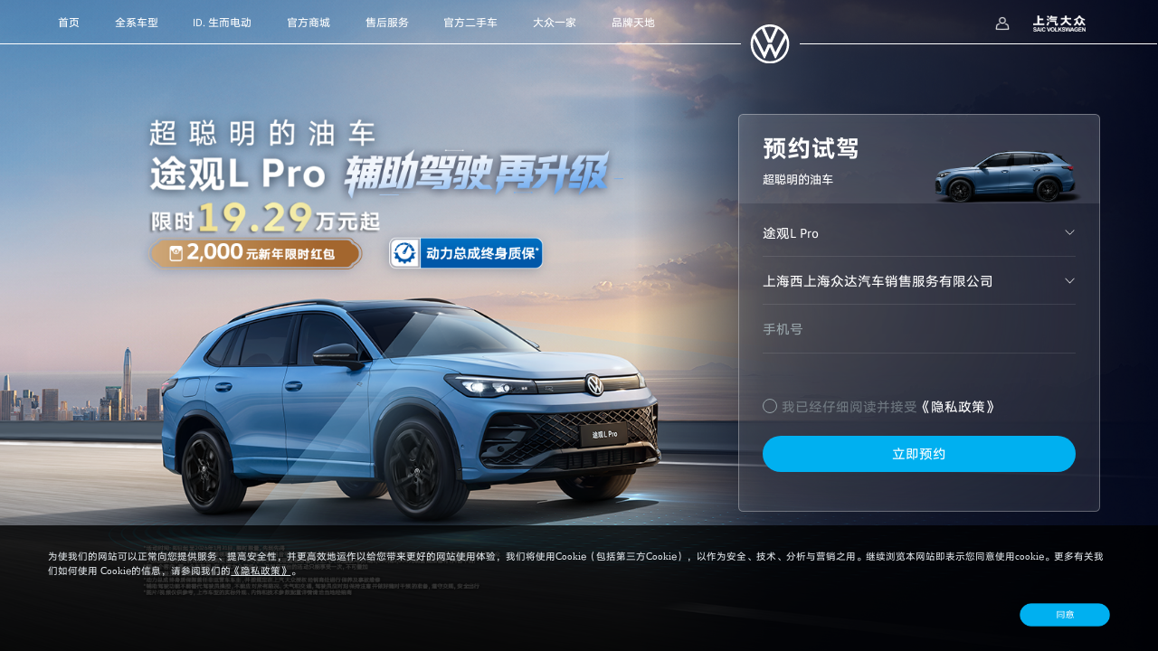

--- FILE ---
content_type: text/html; charset=utf-8
request_url: https://connectivity.svw-volkswagen.com/legal/privacy
body_size: 1120
content:
<!DOCTYPE html>
<html lang="en">

<head>
  <meta charset="UTF-8">
  <title>Connectivity Home</title>
  <meta name="keywords" content="">
  <meta name="description" content="">
  <meta content="width=device-width,initial-scale=1.0,maximum-scale=1.0,user-scalable=0" name="viewport" />
  <meta content="yes" name="apple-mobile-web-app-capable" />
  <meta content="black" name="apple-mobile-web-app-status-bar-style" />
  <meta content="telephone=no" name="format-detection" />
  <script type="text/javascript" src="/mobile/js/jquery-3.3.1.min.js"></script>
  <script type="text/javascript" src="/pc/js/sensorsdata.min.js"></script>
  <script type="text/javascript" src="/utils/sensorsUtil.js"></script>
  <style>
    * {
      padding: 0;
      margin: 0;
    }

    html,
    body {
      height: 100%;
    }

    iframe {
      width: 100%;
      border: 0;
      height: 100%;
    }
  </style>
</head>

<body>
  <!-- <iframe id="iframeCon" src='https://mos-public-prod.mos.csvw.com/prod/richText/richText/1635763838396.html'></iframe> -->
  <script type="text/javascript">
    $(function () {
      var baseUrl = 'https://api.mos.csvw.com';
      var hostName = window.location.host;
      if (hostName === 'connectivity-home.testapps.opsocp.csvw.com') {
        baseUrl = 'https://api-test.mos.csvw.com';
      } else if (hostName === 'connectivity-home.uatapps.opsocp.csvw.com') {
        baseUrl = 'https://api-uat.mos.csvw.com';
      } else {
        baseUrl = 'https://api.mos.csvw.com';
      }
      $.ajax({
        headers: {
          'deviceId': 'b25f29e5f2bb48f084a015fa03da8512',
          'Content-Type': 'application/json;charset=UTF-8',
          'Accept-Language': 'zh_CN',
          'Did': 'VW_HU_CNS3_GRO-63301.10.23242312_v1.0.1_v0.0.1',
          'TraceId': 'a77380a5-fc7d_123215123123_ GRO63301.10.23242312_1531993537786',
          'Timestamp': Date.now()
        },
        type: "get",
        url: baseUrl + '/mos/security/api/v1/consent/actions/getConsentByType',
        data: {
          'brand': 'VW',
          'deviceType': 'HU',
          'typeCode': 'app_privacy',
        },
        success: function (res) {
          console.log('返回了什么', res);
          if (res.code === '000000') {
            // $("#iframeCon").attr('src', res.data.content);
            window.location.replace(res.data.content);
          }
        }
      });
    });
  </script>
</body>

</html>

--- FILE ---
content_type: text/html
request_url: https://mos-public-prod.mos.csvw.com/prod/richText/richText/1753185746490.html
body_size: 31387
content:
<!DOCTYPE html>
<html lang="zh-CN">
<head>
    <meta charset="utf-8">
    <meta http-equiv="X-UA-Compatible" content="IE=edge">
    <meta name="viewport" content="width=device-width,initial-scale=1.0,maixmum-scale=1.0,minimum-scale=1.0,user-scalable=no">
    <title>大众隐私政策 P-2025-01</title>
    <style>
        video {
            display: block;
        }
        table{
            word-break: break-word;
            /*table-layout: fixed;*/
            width: 100%;
        }
        table span {
            display: inline-block
        }
        html {font-size:16px;}
        span[font='26'] {
            font-size: 34.7px !important;
        }
        span[font='24'] {
            font-size: 32px !important;
        }
        span[font='22'] {
            font-size: 29.3px !important;
        }
        span[font='18'] {
            font-size: 24px !important;
        }
        span[font='16'] {
            font-size: 21.3px !important;
        }
        span[font='15'] {
            font-size: 20px !important;
        }
        span[font='14'] {
            font-size: 18.7px !important;
        }
        span[font='12'] {
            font-size: 16px !important;
        }
        span[font='10.5'] {
            font-size: 14px !important;
        }
        span[font='9'] {
            font-size: 12px !important;
        }
        .fontSize {
            font-size:16px !important;
        }
        .headerTopHig {
            margin-top: 4.375rem;
        }
        .header{
            display:flex;flex-direction: row;align-items: center;
            position:fixed;top:0;left:0;width:100%;background-color:#fff;
        }
        .img{
            margin-top: 0.2667rem;
            margin-left: 1rem;
            width: 2.75rem;
            height: 2.75rem;
        }
        .f-txt{
            flex: 1;
            width: 13rem;
            height: 1rem;
            font-size: 1rem
            line-height: 1rem;
            /*margin-right: 1rem;*/
            color: #333333;
            text-align: center;
            font-weight: 400;
        }
        .buttonNew{
            margin-right: 0.533rem;
            width: 4.5rem;
            height: 2rem;
            font-size: 0.75rem;
            color: #FFFFFF;
            border: none;
            line-height: 2rem;
            border-radius: 1.25rem;
            background-color: #00B0F0;
            /*padding: 0.2667rem 0.5333rem;*/
        }
        #isShow {
            display: none;
        }

        .layer-dialog{position:fixed;top:0;left:0;width:100%;height:100%;
            background-color:rgba(0,0,0,.65);z-index:300;color:#fff;}
        .layer-dialog img{position:absolute;right:1.067rem;top:0.933rem;width:5.173rem;height:5.173rem;}
        .layer-dialog .ld-txt{position:absolute;top:6.133rem;left:50%;width:10.667rem;text-align:center;
            margin-left:-5.333rem;font-size:1rem;}
        .layer-dialog .ld-txt p:nth-child(2){margin-top:1.92rem;}
        .layer-dialog .ld-txt span{color:#00B0F0;}
        .w-e-text a {
            color: #2D8cF0;
            background: transparent;
            text-decoration: none;
            outline: none;
            cursor: pointer;
            transition: color 0.2s ease;
        }
        .w-e-text a:hover {
            color: #2D8cF0;
        }
        .w-e-text {
            padding: 0 0.625rem;
            overflow-y: scroll;
        }
        .w-e-text p, .w-e-text h1, .w-e-text h2, .w-e-text h3, .w-e-text h4, .w-e-text h5, .w-e-text table, .w-e-text pre {
            margin: 0.625rem 0;
            line-height: 1.5;
        }
        .w-e-text ul, .w-e-text ol {
            margin: 0.625rem 0 0.625rem 1.25rem;
        }
        .w-e-text blockquote {
            display: block;
            border-left: 0.5rem solid #d0e5f2;
            padding: 0.3125rem 0.625rem;
            margin: 0.625rem 0;
            line-height: 1.4;
            font-size: 100%;
            background-color: #f1f1f1;
        }
        .w-e-text code {
            display: inline-block;
            *display: inline;
            *zoom: 1;
            background-color: #f1f1f1;
            border-radius: 0.1875rem;
            padding: 0.1875rem 0.3125rem;
            margin: 0 0.1875rem;
        }
        .w-e-text pre code {
            display: block;
        }
        .w-e-text table {
            border-top: 0.0625rem solid #ccc;
            border-left: 0.0625rem solid #ccc;
        }
        .w-e-text table td, .w-e-text table th {
            border-bottom: 0.0625rem solid #ccc;
            border-right: 0.0625rem solid #ccc;
            padding: 0.1875rem 0.3125rem;
        }
        .w-e-text table th {
            border-bottom: 0.125rem solid #ccc;
            text-align: center;
        }
        .w-e-text:focus {
            outline: none;
        }
        .w-e-text img {
            vertical-align: top;
        }
        #foter {
            position: fixed;
            bottom: 0;
            left: 0;
            width: 100%;
            height: 4.5rem;
            line-height: 4.5rem;
            background: #8c8c8c;
        }
        .show {
            display: none;
        }
        .logo {
            display: block;
            background: url(https://mos-public.mos.csvw.com/test/richText/1608009765081logo.png) no-repeat 50%;
            height: 3rem;
            width: 3rem;
            margin-left: 1rem;
            margin-top: 0.75rem;
            background-size: 100%;
            float: left;
        }
        .logo_title_up {
            font-weight: 400;
            color: #fff;
            position: absolute;
            bottom: 0.625rem;
            left: 4.6875rem;
        }
        .logo_title_down {
            font-size: 0.875rem;
            font-weight: 400;
            color: #fff;
            position: absolute;
            top: 0.75rem;
            left: 4.6875rem;
        }
        .right-btn {
            z-index: 9999;
            display: block;
            float: right;
            margin-right: 1rem;
            width: 5.5rem;
            margin-top: 0.375rem;
            height: 2.125rem;
            background: #00B0F0;
            border-radius: 1.875rem;
        }
        .right-btn span {
            position: relative;
            bottom: -0.3125rem;
            color: #fff;
            left: 0.8125rem;
        }
        .w-e-text video {vertical-align: top;}


    </style>
    <script type="text/javascript" src="https://res.wx.qq.com/open/js/jweixin-1.6.0.js"></script>
    <script>
    (function (doc, win) {
      var sUserAgent = navigator.userAgent.toLowerCase();
      var bIsIpad = sUserAgent.match(/ipad/i) == "ipad";
      var bIsIphoneOs = sUserAgent.match(/iphone os/i) == "iphone os";
      var bIsMidp = sUserAgent.match(/midp/i) == "midp";
      var bIsUc7 = sUserAgent.match(/rv:1.2.3.4/i) == "rv:1.2.3.4";
      var bIsUc = sUserAgent.match(/ucweb/i) == "ucweb";
      var bIsAndroid = sUserAgent.match(/android/i) == "android";
      var bIsCE = sUserAgent.match(/windows ce/i) == "windows ce";
      var bIsWM = sUserAgent.match(/windows mobile/i) == "windows mobile";
      if (bIsIpad || bIsIphoneOs || bIsMidp || bIsUc7 || bIsUc || bIsAndroid || bIsCE || bIsWM) {
        var html = doc.getElementsByTagName("html")[0],
          // orientationchange->手机屏幕转屏事件
          // resize->页面大小改变事件
          reEvt = "orientationchange" in win ? "orientationchange" : "resize",
          reFontSize = function () {
            var clientW = doc.documentElement.clientWidth || doc.body.clientWidth;
            if (!clientW) {
              return;
            }
            html.style.fontSize = 16 * (clientW / 375) + "px";
          }
        win.addEventListener(reEvt, reFontSize);
        // DOMContentLoaded->dom加载完就执行,onload要dom/css/js都加载完才执行
        doc.addEventListener("DOMContentLoaded", reFontSize);

      } else {
        document.getElementsByTagName('html')[0].style.fontSize = 16 + 'px';
      }

    })(document, window);
    var isIOS = false;
    var isWx = true;
    var extinfo = '';
    var appId = '';
    var timestamp = '';
    var nonceStrR = '';
    var signature = '';
    var errorInfo = '';
    var h5_parameter = '';
    var needlogin = '';
    window.onload = () => {
      if(false) {
        document.getElementsByClassName('header')[0].classList.remove('show');
        document.getElementById('headerTop').classList.add('headerTopHig');
        const u = navigator.userAgent;
        isIOS = !!u.match(/\(i[^;]+;( U;)? CPU.+Mac OS X/); // ios终端
        isWx = u.toLowerCase().indexOf('micromessenger') !== -1; // 微信内

        let url = '';
        let LinkArr = '';
        console.log('current', '====wakePage');

        if ('current' === 'current') {
          url = window.location.href;
        } else {
          LinkArr = 'http://'.split('//');
          if(LinkArr[1]) {
            const queryParams = 'http://'.split('?');
            if (queryParams[1]) {
              url = 'http://';
            } else {
              url = 'http://';
            }
          } else {
            url = '';
          }
        }
        if (url === '') {
          extinfo = 'mosproject.vw://';
        } else {
          extinfo = 'mosproject.vw://webpage?needlogin=false&url=' + url + '?appInfo=[needlogin=false]';
        }
        if(isWx) {
          document.getElementById('launch-btn').setAttribute("extinfo", extinfo);
          document.getElementById('wxShow').style.display = 'block';
          document.getElementById('wxHide').style.display = 'none';
        } else {
          document.getElementById('wxShow').style.display = 'none';
          document.getElementById('wxHide').style.display = 'block';
        }
        getUserSignature();

      }

      if (navigator.userAgent.toLowerCase().indexOf('svw android') !== -1 || navigator.userAgent.toLowerCase().indexOf('svw ios') !== -1) {
        document.getElementsByClassName('header')[0].classList.add('show');
        document.getElementById('headerTop').classList.remove('headerTopHig');
      }
      document.addEventListener("click", function(event) {
        if (event.target.tagName === 'IMG' && event.target.getAttribute('go')) {
          window.location.href = event.target.getAttribute('go');
        }
      });
    };
    function lazyLoadImages() {
      const images = document.querySelectorAll('img[data-src]');
      const observer = new IntersectionObserver(
        (entries, observer) => {
          entries.forEach(entry => {
            if (entry.isIntersecting) {
              const img = entry.target;
              img.src = img.getAttribute('data-src');
              img.removeAttribute('data-src');
              observer.unobserve(img);
            }
          });
        },
        { rootMargin: '50px', threshold: 0.1 }
      );

      images.forEach(img => observer.observe(img));
    }

    document.addEventListener('DOMContentLoaded', lazyLoadImages);
    function getQueryParams(url) {
      console.log(url, '=====url---getQueryParams');
      const urlLink = url.split('?')[1];
      console.log(urlLink, '=====urlLink---getQueryParams');
      if (url.split('?').length > 2) {
        // eslint-disable-next-line prefer-destructuring
        h5_parameter = url.split('?')[2];
        const appinfo = url.split('?')[2];
        console.log(appinfo);
        const locall = appinfo.substr(appinfo.indexOf('&'));
        const idReg = new RegExp('(^|&)appInfo=([^&]*)(&|$)', 'i');
        if (locall.substr(1).match(idReg) != null) {
          const code = locall.substr(1).match(idReg)[2];
          const codeArr = code.replace('[', '').replace(']', '');
          const codeSplit = codeArr.split(',');
          // eslint-disable-next-line prefer-destructuring
          needlogin = codeSplit[0];
        } else {
          const nappinfoVal = appinfo.split('[');
          needlogin = nappinfoVal[1].replace(']', '');
          console.log(nappinfoVal[1].replace(']', ''));
        }
      } else {
        const nappinfoVal = urlLink.split('[');
        needlogin = nappinfoVal[1].replace(']', '');
        console.log(nappinfoVal[1].replace(']', ''));
      }
      const obj = {}; // 声明参数对象
      const arr = urlLink.split('&'); // 以&符号分割为数组
      // eslint-disable-next-line no-plusplus
      for (let i = 0; i < arr.length; i++) {
        const arrNew = arr[i].split('='); // 以"="分割为数组
        // eslint-disable-next-line prefer-destructuring
        obj[arrNew[0]] = arrNew[1];
      }
      return obj;
    };
    function createXHR() {
      if (typeof XMLHttpRequest != 'undefined') {
        return new XMLHttpRequest();
      } else if (typeof ActiveXObject != 'undefined') {
        var versions = [					//由于MSXML库有3个版本，因此都要考虑
          'MSXML2.XMLHttp.6.0',
          'MSXML2.XMLHttp.3.0',
          'MSXML2.XMLHttp',
        ];
        for (var i = 0; i < versions.length; i++) {
          try {
            return new ActiveXObject(versions[ i ]);
          } catch (e) {
            //跳过
          }
        }
      } else {
        throw new Error('您的浏览器不支持XHR对象');
      }

    }
    //  ajax封装
    var Ajax = {
      get: function(url, fn) {
        // XMLHttpRequest对象用于在后台与服务器交换数据
        var xhr = new createXHR();
        xhr.open('GET', url, true);
        xhr.onreadystatechange = function() {
          // confirm('参数错误')
          // readyState == 4说明请求已完成
          if (xhr.readyState == 4 && xhr.status == 200 || xhr.status == 304) {
            // 从服务器获得数据
            fn.call(this, xhr.responseText);
          }
          if (xhr.readyState == 4 && xhr.status == 400) {
            document.getElementById('error_content').innerText = JSON.parse(xhr.responseText).description;
            document.getElementById('full_screen_error').style.display = 'block';
            setTimeout(function() {
              document.getElementById('full_screen_error').style.display = 'none';
            }, 5000);
            return;
          }
        };
        xhr.send();
      },
      post: function(url, data, fn) {
        var xhr = new XMLHttpRequest();
        xhr.open("POST", url, true);
        // 添加http头，发送信息至服务器时内容编码类型
        xhr.setRequestHeader("Content-Type", "application/Json");
        xhr.onreadystatechange = function() {
          if (xhr.readyState == 4 && (xhr.status == 200 || xhr.status == 304)) {
            fn.call(this, xhr.responseText);
          }
          if (xhr.readyState == 4 && xhr.status == 400) {
            document.getElementById('error_content').innerText = JSON.parse(xhr.responseText).description;
            document.getElementById('full_screen_error').style.display = 'block';
            setTimeout(function() {
              document.getElementById('full_screen_error').style.display = 'none';
            }, 5000);
            // 从服务器获得数据
            // location.href = '/MOSinfo/error.html'
            // alert(JSON.parse(xhr.responseText).description);
            return;
          }
        };
        xhr.send(data);
      }
    };
    function getUserSignature() {
      const url = window.location.href;
      Ajax.get('https://m-mall.svw-volkswagen.com/cop-auth/api/v1/cop/third/wechat-signatures?signatureUrl=' + url, function(res) {
        var data = eval('(' + res + ')');
        if (data) {
          WeChatConfig(data.data);
          appId = data.data.appId;
          timestamp = data.data.timestamp;
          nonceStrR = data.data.noncestr;
          signature = data.data.signature;
        }
      });
    };
    function WeChatConfig(config) {
      wx.config({
        debug: false, // 开启调试模式,调用的所有api的返回值会在客户端alert出来，若要查看传入的参数，可以在pc端打开，参数信息会通过log打出，仅在pc端时才会打印。
        appId: config.appId, // 必填，公众号的唯一标识
        timestamp: config.timestamp, // 必填，生成签名的时间戳
        nonceStr: config.noncestr, // 必填，生成签名的随机串
        signature: config.signature, // 必填，签名，见附录1
        jsApiList: ['wx-open-launch-app', 'hideOptionMenu', 'showMenuItems'], // 必填，需要使用的JS接口列表，所有JS接口列表见附录2
        openTagList: ['wx-open-launch-app'], // 获取开放标签权限
      });
      wx.error((e) => {
        errorInfo = JSON.stringify(e);
        console.log(`error: }`);
      });
      wx.ready(() => {
        wx.hideOptionMenu(); // 隐藏分享按钮
        wx.showMenuItems({
          menuList: [
            'menuItem:openWithQQBrowser',
            'menuItem:openWithSafari',
          ],
        });
        const btn = document.getElementById('launch-btn');
        console.log(btn, 121212);

        btn.addEventListener('launch', (e) => {
          console.log(`success++++++: `);
        });
        btn.addEventListener('error', (e) => {
          console.log(`error: `);
          getApp();
        });
      });
    };
    function getApp() {
      if (isIOS) {
        const hidden = window.document.hidden || window.document.mozHidden || window.document.msHidden || window.document.webkitHidden;
        if (typeof hidden === 'undefined' || hidden === false || !hidden) {
          // App store下载地址
          window.location.href = 'https://apps.apple.com/cn/app/上汽大众超级app/id1458590538';
          // window.location.href = 'https://apps.apple.com/cn/app/上汽大众超级app/id1458590538';
        }
      } else {
        const hidden = window.document.hidden || window.document.mozHidden
          || window.document.msHidden || window.document.webkitHidden;
        if (typeof hidden === 'undefined' || hidden === false || !hidden) {
          // 应用宝下载地址 (emmm 找不到淘宝应用宝的地址，这里放的是 lucky coffee 地址)
          window.location.href = 'https://mos-public-prod.oss-cn-shanghai.aliyuncs.com/prod/appVersion/appPromotionVersion/SAIC%20VOLKSWAGEN_01.apk';
        }
      }
    };


    </script>
</head>
<body class="w-e-text">
<div>
    <div class="header show">
        <img class="img" src="https://mos-public.mos.csvw.com/test/richText/richText/170607690088920240124141500.png" />
        <div class="f-txt">上汽大众超级App等你来玩！</div>
        <div id="wxShow" style="display:block;">
            <wx-open-launch-app id="launch-btn" appid="wx3d9b3c55c0c0b00c" style="width: 4.5rem;
                  height: 2rem;
                  display: inline-block;
                  border-radius: 0.8rem;
                  margin-right: 0.533rem;
                  /*background: deepskyblue;*/
                  /*position:absolute*/

                  z-index: 1;">
                <script type="text/wxtag-template">
                <style>
                    .buttonNew{
                        margin-right: 0.533rem;
                        width: 4.5rem;
                        height: 2rem;
                        font-size: 0.75rem;
                        color: #FFFFFF;
                        border: none;
                        line-height: 2rem;
                        border-radius: 1.25rem;
                        background-color: #00B0F0;
                        /*padding: 0.2667rem 0.5333rem;*/
                    }
                </style>
                <button class="buttonNew" id="openApp">打开App</button>
                </script>
            </wx-open-launch-app>
        </div>
        <div id="wxHide" style="display: none">
            <button class="buttonNew" onclick="getApp()">打开App</button>
        </div>
    </div>
    <div id="headerTop" style="font-size: 12px;">
        <p font="14" style="text-align: right;"><span font="14"><font face="VWText"><span style="font-size: inherit;"></span></font></span></p><span font="10.5"><p font="10.5" style="text-align: right;"><span font="10.5"><span face="VWText"><span font="10.5" style="font-size: inherit;"></span></span></span></p><span font="10.5"><p font="10.5" style="text-align: right;"><span font="10.5"><span font="10.5" face="VWText"><span font="10.5" style="font-size: inherit;">发布日期：2025年7月22日</span><br></span></span></p><p font="10.5" style="text-align: right;"><span font="10.5"><span font="10.5" face="VWText">生效日期：<span font="10.5" style="font-size: inherit; text-align: left;">2025年7月22日</span></span></span></p><p font="10.5"><span font="10.5" style="font-size: inherit;"><span font="10.5"><span font="10.5" face="VWText"><br></span></span></span></p><p font="10.5"><span font="10.5" style="font-size: inherit;"><span font="10.5"><span font="10.5" face="VWText">我们非常重视您的个人信息与隐私权的保护！</span></span></span></p><p font="10.5"><span font="10.5" style="font-size: inherit;"><span font="10.5"><span font="10.5" face="VWText">上汽大众汽车有限公司、上海上汽大众汽车销售有限公司（以下统称为“我们”）致力于保护您的个人信息。本隐私政策(“本政策”)旨在向您说明，在通过浏览器访问我们的网站（“网站”）、通过车辆内的服务界面（“车机端”）、通过手机或其他移动设备使用应用程序（“APP”）、通过微信服务号（“微信”）以及通过各平台的官方小程序（“小程序”）（“网站”、“车机端”、“APP”、“微信”、“小程序”、其他渠道统称为“各渠道”）使用全部或部分我们的服务时，我们如何处理和保护您的个人信息。</span></span></span></p><p font="10.5"><span font="10.5" style="font-size: inherit;"><span font="10.5"><span font="10.5" face="VWText">某些特定服务还将适用特定的个人信息保护条款/隐私政策，我们将在向您提供特定服务前通过网站告知、APP更新通知、活动细则或其他适当的方式说明。上述特定服务的个人信息保护条款/隐私政策构成本政策不可分割的组成部分，如与本政策有不一致之处，以特定服务的个人信息保护条款/隐私政策为准。</span></span></span></p><p font="10.5"><span font="10.5" style="font-size: inherit;"><span font="10.5"><span font="10.5" face="VWText">请您在使用本服务前务必认真阅读并充分理解本政策，对于涉及的敏感个人信息，我们可能以加粗进行标识，请您特别关注。如果您不同意本政策，请立即停止使用我们的服务。如您有任何疑问、意见或建议，您可以通过以下方式与我们联系：</span></span></span></p><p font="10.5"><span font="10.5" style="font-size: inherit;"><span font="10.5"><span font="10.5" face="VWText">电话：400-820-1111</span></span></span></p><p font="10.5"><span font="10.5" style="font-size: inherit;"><span font="10.5"><span font="10.5" face="VWText">个人信息保护小组电子邮箱：privacy@csvw.com</span></span></span></p><p font="10.5"><span font="10.5" style="font-size: inherit;"><span font="10.5"><span font="10.5" face="VWText">注册地址：上海市嘉定区安亭于田路123号</span></span></span></p><p font="10.5"><span font="10.5" style="font-size: inherit;"><span font="10.5"><span font="10.5" face="VWText"><br></span></span></span></p><p font="10.5"><span font="10.5"><span font="10.5" face="VWText"><span font="10.5" style="font-size: inherit;">本政策将帮助您了</span><span font="10.5" style="font-size: inherit;">解以下内容</span><span font="10.5"><span font="10.5">：</span></span></span></span></p><p font="10.5"><span font="10.5"><span font="10.5" face="VWText">1 我们如何收集和使用您的个人信息<span font="10.5" style="font-weight: bolder;"></span></span></span></p><p font="10.5"><span font="10.5" style="font-size: inherit;"><span font="10.5"><span font="10.5" face="VWText">2 我们如何使用Cookie及类似技术</span></span></span></p><p font="10.5"><span font="10.5" style="font-size: inherit;"><span font="10.5"><span font="10.5" face="VWText">3 我们如何委托处理、向第三方提供、转移、公开披露您的个人信息</span></span></span></p><p font="10.5"><span font="10.5" style="font-size: inherit;"><span font="10.5"><span font="10.5" face="VWText">4 我们如何存储和保护您的个人信息</span></span></span></p><p font="10.5"><span font="10.5" style="font-size: inherit;"><span font="10.5"><span font="10.5" face="VWText">5 您的权利</span></span></span></p><p font="10.5"><span font="10.5" style="font-size: inherit;"><span font="10.5"><span font="10.5" face="VWText">6 我们如何处理未成年人的个人信息</span></span></span></p><p font="10.5"><span font="10.5" style="font-size: inherit;"><span font="10.5"><span font="10.5" face="VWText">7 本政策如何更新</span></span></span></p><p font="10.5"><span font="10.5" style="font-size: inherit;"><span font="10.5"><span font="10.5" face="VWText">8 如何联系我们</span></span></span></p><p font="10.5"><span font="10.5" style="font-size: inherit;"><span font="10.5"><span font="10.5" face="VWText">9 相关术语和定义</span></span></span></p><p font="10.5"><span font="10.5"><span font="10.5" face="VWText"><br></span></span></p><p font="10.5"><span font="10.5"><span font="10.5" face="VWText">1 我们如何收集和使用您的个人<span font="10.5"><span font="10.5">信息</span></span></span></span></p><p font="10.5"><span font="10.5"><span font="10.5" face="VWText">为了提供本服务，我们将在法律允许的范围内，根据本政策规定收集您的个人信息。请注意，如果您不提供或者不同意我们收集您的相关个人信息，我们可能无法向您提供部分或全部产品或服务。</span></span></p><p font="10.5"><span font="10.5"><span font="10.5" face="VWText">取决于您所希望获取的具体服务内容，我们有可能会根据下列方式、目的以及适用的用户条款，收集和使用您的如下个人信息，您对此予以确认和同意。</span></span></p><p font="10.5"><span font="10.5"><span font="10.5" face="VWText">1.1 账号</span></span></p><p font="10.5"><span font="10.5"><span font="10.5" face="VWText">为完成创建账号及设置/修改密码<span font="10.5" style="font-size: inherit;">、记录您的登录身份以及在您需要时协助您找回密码，</span><span font="10.5" style="font-size: inherit;">您同意</span><span font="10.5" style="font-size: inherit;">我们收集您的</span><span font="10.5" style="font-size: inherit; font-weight: bolder;"><span font="10.5">手机号码、账号密码、短信验证码</span></span><span font="10.5" style="font-size: inherit;">。您可以使用第三方账号（例如微信、Apple ID）绑定上汽大众汽车网站/APP/小程序，您同意我们收集您的</span><span font="10.5" style="font-size: inherit; font-weight: bolder;">昵称、头像、性别、用户识别信息（OPENID）</span><span font="10.5" style="font-size: inherit;">以记录您作为上汽大众用户的登录身份，我们会同时为您创建账号并绑定第三方账号，具体授权信息以登录界面提示为准。</span></span></span></p><p font="10.5"><span font="10.5"><span font="10.5" face="VWText"><span font="10.5" style="font-size: inherit;"></span></span></span></p><p font="10.5"><span font="10.5" face="VWText">当您申请注销账号，您同意我们收集您的<span font="10.5" style="font-weight: bolder;">手机号码、验证码</span>，用于完成账号注销。<br></span></p><p font="10.5"><span font="10.5" face="VWText"><span font="10.5">为绑定您使用的车辆，您同</span><span font="10.5"><span font="10.5"><span font="10.5">意我们收集您的<span font="10.5" style="font-size: inherit;"><span font="10.5" style="font-weight: bolder;">身份证件信息</span></span><span font="10.5" style="font-weight: bolder;"><span font="10.5" style="font-size: inherit;">、</span></span></span></span><span font="10.5" style="font-size: inherit;"><span font="10.5" style="font-weight: bolder;">驾驶证信息</span><span font="10.5" style="font-weight: bolder;">、护照信息（若您是外籍人员）、港澳居民居住证或台湾居民居住证及回乡证、台胞证（若您是港澳台居民）、购车</span></span></span><span font="10.5" style="font-size: inherit;"><span font="10.5" style="font-weight: bolder;">发票、车辆行驶证、安全码。</span>当您需要修改安全码时，您同意我们收集您的<span font="10.5" style="font-weight: bolder;">原安全码</span>，用于验证您的身份、保障服务安全。</span></span></p><p font="10.5"><span font="10.5" face="VWText">为完成副账号创建，您同意我们收集您的<span font="10.5" style="font-weight: bolder;">手机号码、安全码</span>。<br></span></p><p font="10.5"><span font="10.5" style="font-size: inherit;"><span font="10.5" face="VWText">基于您的同意、主动提供（例如在APP个人信息页填写有关信息），我们还会收集您在各渠道使用的<span font="10.5" style="font-weight: bolder;">昵称、头像</span>、微信账号、<span font="10.5" style="font-weight: bolder;">电子邮箱地址、邮件验证码</span>、生日、性别、用车城市信息，这些信息将被用于标识您在各渠道界面内的身份，以及活动报名、活动分享、游戏排行榜功能，或为您提供生日关怀、推送所在地活动服务，如您不提供此类信息，不会影响APP其他功能使用。</span></span></p><p font="10.5"><span font="10.5"><span font="10.5" face="VWText">1.2 用户互动</span></span></p><p font="10.5"><span font="10.5"><span font="10.5" face="VWText">当您使用App“圈友”功能，对您喜欢的内容点赞、关注、评论或发布内容时，您同意我们收集您发布的文字、图片、音视频、点赞信息，并向其他用户展示。在您使用私信功能和我们的社区管理员聊天时，您的<span font="10.5" style="font-weight: bolder;">昵称</span>、<span font="10.5" style="font-weight: bolder;">头像</span>和社群备注信息将被与我们合作的第三方服务商收集并将处理后的结果或数据提供给我们。您在此同意该第三方服务商为上述目的收集和使用您的个人信息。</span></span></p><p font="10.5"><span font="10.5"><span font="10.5" face="VWText">1.3 留资</span></span></p><p font="10.5"><span font="10.5"><span font="10.5" face="VWText">当您需要预约试乘试驾或咨询问题时，您同意我们直接或通过与我们合作的第三方网络平台的留资页面收集您的<span font="10.5" style="font-weight: bolder;">姓名</span>、<span font="10.5" style="font-weight: bolder;">手机号码</span>、城市、关注车型、销售门店，这些信息可能以填写或选择的形式呈现，也可能以经您授权而自动生成的形式呈现（例如通过授权使用上汽大众账号绑定的<span font="10.5" style="font-weight: bolder;">手机号码</span>、通过小程序授权使用账号绑定的<span font="10.5" style="font-weight: bolder;">手机号码</span>、授权使用<span font="10.5" style="font-weight: bolder;">位置权限</span>选择距离最近的门店），且不同平台的留资页面可能会有所差异，具体以页面显示和您相应的操作为准。<span font="10.5" style="font-weight: bolder;"></span></span></span></p><p font="10.5"><span font="10.5"><span font="10.5" face="VWText">我们收到您的留资信息后，会安排我们或第三方服务商的工作人员与您联系，了解您的具体需求，安排试乘试驾，解答您的疑问，并且可能向您发送有关我们产品、服务或相关活动的信息，或邀请您参加我们的调研或服务体验活动。</span></span></p><p font="10.5"><span font="10.5"><span font="10.5" face="VWText">1.4 试乘试驾</span></span></p><p font="10.5"><span font="10.5"><span font="10.5" face="VWText">为向您提供试乘试驾服务，您同意我们收集您的<span font="10.5" style="font-weight: bolder;">姓名</span>、<span font="10.5" style="font-weight: bolder;">身份证件</span>、<span font="10.5" style="font-weight: bolder;">驾驶证件</span>，以确保您具有驾驶车辆的合法资质。</span></span></p><p font="10.5"><span font="10.5"><span font="10.5" face="VWText">1.5 预订购车</span></span></p><p font="10.5"><span font="10.5"><span font="10.5" face="VWText">为向您提供车辆预订服务，您同意我们收集您或购车人的<span font="10.5" style="font-weight: bolder;">姓名</span>、<span font="10.5" style="font-weight: bolder;">手机号码</span>、交车城市和意向交车代理服务商信息。</span></span></p><p font="10.5"><span font="10.5"><span font="10.5" face="VWText">当您签订购车合同时，您同意我们收集您的<span font="10.5" style="font-weight: bolder;">姓名</span>、<span font="10.5" style="font-weight: bolder;">手机号码</span>和<span font="10.5" style="font-weight: bolder;">身份证号</span>，用于签署购车合同及开具新车购车发票。</span></span></p><p font="10.5"><span font="10.5"><span font="10.5" face="VWText">若您提出贷款申请，在签订贷款合同时，第三方贷款平台需要上汽大众提供您的<span font="10.5" style="font-weight: bolder;">姓名</span>、<span font="10.5" style="font-weight: bolder;">身份证号</span>和<span font="10.5" style="font-weight: bolder;">手机号码</span>，用于贷款审核。</span></span></p><p font="10.5"><span font="10.5"><span font="10.5" face="VWText">1.6 官方认证二手车</span></span></p><p font="10.5"><span font="10.5" face="VWText"><span font="10.5"></span></span></p><p font="10.5"><span font="10.5" face="VWText">当您使用我们的官方二手车服务时，您同意我们收集您的相关信息以为您提供相应的具体服务。<br>若您需要进行车辆估价，您同意我们收集您的车型、车辆VIN、表显里程、首次上牌时间、车辆使用性质、所在城市，用于为您提供精准估价服务。若您在单个自然年内对超过3辆车辆使用估价服务，则我们还需要收集您的<span font="10.5" style="font-weight: bolder;">手机号码</span>，用于确认您的身份、避免欺诈或违规使用估价服务，并在需要时与您联系。</span></p><p font="10.5"><span font="10.5" face="VWText">若您需要购买官方二手车，您同意我们收集您的<span font="10.5" style="font-weight: bolder;">手机号码</span>、所在城市、意向车型、意向经销商。若您需要进行车辆置换或出售您的车辆，我们还需要收集您的车型信息。我们需要将上述信息提供给您选择的意向经销商，以便其为您提供后续服务并与您联系。<br></span></p><p font="10.5"><span font="10.5"><span font="10.5" face="VWText">1.7 电子合同</span></span></p><p font="10.5"><span font="10.5"><span font="10.5" face="VWText">为向您提供电子合同（购车合同和交车确认书）签署服务，保证电子合同签署的法律效力，第三方电子签约平台需要上汽大众提供您的<span font="10.5" style="font-weight: bolder;">姓名</span>、<span font="10.5" style="font-weight: bolder;">身份证号</span>和<span font="10.5" style="font-weight: bolder;">手机号码</span>，利用国家权威数据源对以上个人信息进行真实性校验，确保签署方身份的真实。</span></span></p><p font="10.5"><span font="10.5"><span font="10.5" face="VWText">1.8 会员俱乐部</span></span></p><p font="10.5"><span font="10.5" face="VWText"><span font="10.5">为</span><span font="10.5" style="font-size: inherit;">向您提供会员俱乐部会员权益、确保认证会员行使权益，或展开针对认证会员的活动报名服务，您同意我们收集您的<span font="10.5" style="font-weight: bolder;">车辆信息（车型、车系、购车日期、上牌日期）</span>以及<span font="10.5" style="font-weight: bolder;">身份证件信息</span>进行身份校验。</span></span></p><p font="10.5"><span font="10.5" face="VWText">若您需要报名参加俱乐部相关活动，您同意我们收集您的<span font="10.5" style="font-weight: bolder;">姓名、手机号码</span>；当您报名线下活动时，我们可能还会收集您的身份证号，随行人数；如您通过微信服务号报名，您同意我们收集您的<span font="10.5" style="font-weight: bolder;">微信头像、微信昵称、微信用户识别信息</span>。当您的账号实名认证出现错误时，为确保您的个人信息安全，我们会采集您的<span font="10.5" style="font-weight: bolder;">身份证件类型、身份证件号码、姓名</span>，经您单独同意后提供给供应商，用于人脸比对，获取比对结果，以保障您的账户可以正常使用。</span></p><p font="10.5"><span font="10.5" face="VWText">为向您提供礼品/奖品寄送服务，您同意我们收集您的<span font="10.5" style="font-weight: bolder;">收件地址、收件人姓名、手机号码</span>；为向您提供虚拟礼品/奖品发送服务，您同意我们收集您的<span font="10.5" style="font-weight: bolder;">手机号码</span>，用于向您发送短信。<br></span></p><p font="10.5"><span font="10.5"><span font="10.5" face="VWText">1.9 车辆使用</span></span></p><p font="10.5"><span font="10.5"><span font="10.5" face="VWText">我们的部分车型具备网联属性。若您的车辆具备网联属性，根据您的车辆型号以及您实际选择的功能及服务的不同，我们需要收集、使用您的相关个人信息，用于为您提供更多样的移动互联功能及服务。</span></span></p><p font="10.5"><span font="10.5" face="VWText"><span font="10.5"></span></span></p><p font="10.5"><span font="10.5" face="VWText">为了方便您使用相关功能及服务，车机端的在线服务(语音功能除外)或移动数据设置默认为开启状态，您可在车机端（设置&gt;系统设置&gt;在线服务设置&gt;在线服务或账号&gt;设置&gt;隐私设置&gt;在线服务或设置&gt;系统设置&gt;网络设置&gt;移动数据&gt;移动数据）中随时关闭。在线服务或移动数据关闭时，您的相关信息和数据将不会被收集。请注意，在线服务或移动数据开关需在点火状态和在线服务模块可用时才能完成有效控制。</span></p><p font="10.5"><span font="10.5"><span font="10.5" face="VWText">下述车辆使用中的部分功能及服务由我们为您接入的第三方服务商提供独立向您提供，除非本政策以及适用的用户条款另有明确所指，本政策不适用于由第三方服务商独立为您提供产品或服务的情形。我们建议您在使用这些服务前，仔细阅读第三方服务商的隐私政策或个人信息处理规则，以了解其将如何处理和保护您的个人信息，以及了解您可如何向其行使您的相关权利。</span></span></p><p font="10.5"><span font="10.5"><span font="10.5" face="VWText">1.9.1 车联网服务激活及使用</span></span></p><p font="10.5"><span font="10.5" face="VWText"><span font="10.5">当您激活及使用车联网服务功能，您同意我们收集您的账号和车辆VIN、</span><span font="10.5" style="font-size: inherit;"><span font="10.5" style="font-weight: bolder;">姓名</span>、性别、<span font="10.5" style="font-weight: bolder;">住址、手机号码、身份证信息（证件号码、有效期、照片）、护照信息（若您是外籍人员）、港澳居民居住证或台湾居民居住证及回乡证、台胞证（若您是港澳台居民）或其他身份证件信息（当前述身份证件不可用时，我们将根据相关要求收集使用您的其他可用身份证件信息，例如户口簿、外国人永久居留证）、面部识别照片</span>，并提供给为您提供车联网服务的电信运营商，用于按照相关法律法规要求完成实名信息登记和认证、激活sim卡、购买流量，如果您委托他人进行认证，我们还会收集被委托人的上述信息。上述信息为完成车联网卡实名登记所需的必要信息，如您未完成认证，可能将无法使用车联网功能，但不影响您使用我们为您提供的其他服务。在实名认证完成后，除相关法律法规另有要求外，我们将立即删除您的<span font="10.5" style="font-weight: bolder;">面部识别照片</span>信息。</span></span></p><p font="10.5"><span font="10.5" face="VWText">您的车辆VIN还将用于支持车辆注册、验证、加密、配对、OTA在线升级及为您提供远程技术支持。<br></span></p><p font="10.5"><span font="10.5"><span font="10.5" face="VWText">1.9.2 与第三方服务商账号绑定</span></span></p><p font="10.5"><span font="10.5"><span font="10.5" face="VWText">如您使用第三方服务商提供的产品或服务时需要与您的用户账户进行绑定的，我们会在获得您的授权同意后从第三方服务商处获取您的第三方账号信息，使您可以通过第三方账号直接登录并使用我们的产品或服务。例如，您可以将您的账户与在线媒体账号、智能家居账号进行绑定。</span></span></p><p font="10.5"><span font="10.5"><span font="10.5" face="VWText">1.9.3 车辆远程控制</span></span></p><p font="10.5"><span font="10.5"><span font="10.5" face="VWText">当您使用车辆远程控制功能，您同意我们可以通过车辆网络连接设备收集以下信息：车辆VIN、<span font="10.5" style="font-weight: bolder;">车辆位置</span>，用于远程解/闭锁车辆，协助您通过闪灯鸣笛快速找到车辆、进行远程电量管理、进行出行计划远程管理。</span></span></p><p font="10.5"><span font="10.5"><span font="10.5" face="VWText">1.9.4 车辆状态查询</span></span></p><p font="10.5"><span font="10.5"><span font="10.5" face="VWText">当您使用车辆状态查询功能，您同意我们可以通过车辆网络连接设备收集以下信息：车辆VIN、车辆油量、车辆电量、车辆中控锁状态、车辆门窗状态、车辆前后盖状态、车辆驻车灯状况、车辆健康状况、车辆里程、车辆速度，用于向您提供远程车辆状态查询、车辆健康报告、车辆行程统计服务。</span></span></p><p font="10.5"><span font="10.5"><span font="10.5" face="VWText">1.9.5 在线寻车与地理围栏</span></span></p><p font="10.5"><span font="10.5"><span font="10.5" face="VWText">当您使用在线寻车与地理围栏服务，您同意我们可以通过车辆网络连接设备收集以下信息：<span font="10.5" style="font-weight: bolder;"></span><span font="10.5"><span font="10.5" style="font-weight: bolder;">车辆位置</span>、车辆VIN、<span font="10.5" style="font-weight: bolder;">用户位置</span></span><span font="10.5" style="font-weight: bolder;"></span>，用于向您提供在线寻车、地理围栏、自动规划寻车导航线路服务。</span></span></p><p font="10.5"><span font="10.5"><span font="10.5" face="VWText">1.9.6 维保提醒及预约</span></span></p><p font="10.5"><span font="10.5"><span font="10.5" face="VWText">当您使用维保提醒及预约服务，您同意我们可以通过车辆网络连接设备收集以下信息：车辆VIN、车牌号码、预约方式、预约时间、预约<span font="10.5" style="font-weight: bolder;"><span font="10.5">联系方式</span></span>、合作商信息、里程数、剩余保养里程、剩余保养天数、维修项目、<span font="10.5" style="font-weight: bolder;">送修人姓名（名称）</span>。为向您提供及时的服务规划、估算保养/维修工作的范围，我们可能需要将您的车辆VIN、里程数提供给您接受过服务的经销商，然后<span font="10.5" style="font-size: inherit;">由授权经销商通过电话或短信按计划联系您。</span></span></span></p><p font="10.5"><span font="10.5"><span font="10.5" face="VWText">1.9.7 售后服务支持</span></span></p><p font="10.5"><span font="10.5" style="font-size: inherit;"><span font="10.5"><span font="10.5"><span font="10.5" face="VWText">为了向您提供维修、保养、故障诊断、定制件更换、售后索赔等售后支持服务，您同意我们收集以下信息：车辆VIN。</span></span></span></span></p><p font="10.5"><span font="10.5"><span font="10.5" face="VWText"><span font="10.5" style="font-size: inherit;">1.9.8 地图导航与定位</span><br></span></span></p><p font="10.5"><span font="10.5"><span font="10.5" face="VWText">当您使用地图导航与定位功能并发起任一项服务请求，您同意我们委托的地图导航服务供应商收集<span font="10.5" style="font-weight: bolder;">您<span font="10.5">或车辆的位置信息（停车位置、行车轨迹</span>）</span>，用于向您提供地图导航以及使用包含定位功能的其他服务（如车辆远程控制、车辆位置查询、智能预测导航、开机播报您所在城市的天气信息、限行信息）。</span></span></p><p font="10.5"><span font="10.5"><span font="10.5" face="VWText">1.9.9 在线媒体</span></span></p><p font="10.5"><span font="10.5"><span font="10.5" face="VWText">当您使用在线媒体服务，您需要绑定第三方在线媒体服务商账号，您同意我们收集您的以下信息：您的第三方在线媒体服务商账号信息、节目搜索历史、播放记录、收藏、使用时长，以及VIP开通状态及购买、续费记录。为向您提供VIP专属服务内容，我们可能需要将您的第三方账号信息提供给第三方在线媒体服务商，用于确认您的VIP权限。</span></span></p><p font="10.5"><span font="10.5"><span font="10.5" face="VWText">1.9.10 智能家居</span></span></p><p font="10.5"><span font="10.5" face="VWText"><span font="10.5">当您使用智能家居服务，您需要绑定第三方智能家居服务商账号，您同意我们收集您的以下信息：您的第三方智能家居服务商账号信息、智能家居设备列表、智能家居场景列表、智能家居使用状态、智能家居操作指令以及语音指令文本信息、</span><span font="10.5" style="font-size: inherit;"><span font="10.5" style="font-weight: bolder;">定位信息</span>。其中，<span font="10.5" style="font-weight: bolder;">定位信息</span>用于依照您指定的执行命令，实现设备功能。</span></span></p><p font="10.5"><span font="10.5"><span font="10.5" face="VWText">1.9.11 账户设置</span></span></p><p font="10.5"><span font="10.5"><span font="10.5" face="VWText">当您使用账户设置服务，您同意我们收集您的车辆设置信息（空调设置、车内外照明设置、后视镜设置、座椅位置、驾驶模式、驾驶辅助设置、雨刮器设置、门锁设置），用于向您提供车内系统账户设置服务。</span></span></p><p font="10.5"><span font="10.5"><span font="10.5" face="VWText">1.9.12 场景引擎</span></span></p><p font="10.5"><span font="10.5"><span font="10.5" face="VWText">当您使用场景引擎功能，您同意我们收集您的以下信息：<span font="10.5" style="font-weight: bolder;">昵称</span>、车辆VIN、<span font="10.5" style="font-weight: bolder;">家庭地址、公司地址</span>、导航目的地、<span font="10.5" style="font-weight: bolder;">车辆位置</span>。其中<span font="10.5" style="font-weight: bolder;">昵称</span>用于上车后的开机欢迎服务；车辆VIN用于AI服务端云匹配的标识；导航目的地和<span font="10.5" style="font-weight: bolder;">车辆位置</span>用于向您提供基于导航目的地和车辆定位位置的服务推荐。</span></span></p><p font="10.5"><span font="10.5" style="font-size: inherit;"><span font="10.5" face="VWText">当您使用自定义情景模式时，您同意我们收集您的自定义情景模式的名称、设置的语音播报语，以便为您提供相应服务。</span></span></p><p font="10.5"><span font="10.5"><span font="10.5" face="VWText">1.9.13 智慧加油</span></span></p><p font="10.5"><span font="10.5" face="VWText"><span font="10.5">当您使用智慧加油服务，您同意我们收集您的以下信息：<span font="10.5" style="font-weight: bolder;">位置信息、手机号码、</span>车牌号码、车辆VIN、优惠券信息、加油订单信息。其中<span font="10.5" style="font-weight: bolder;">位置信息</span>用于定位您当前所在加油站；车牌号码、<span font="10.5" style="font-weight: bolder;">手机号码</span>、车辆VIN、优惠券信息、加油订单信息用于识别您的车辆并生成支付订单，</span><span font="10.5" style="font-size: inherit;">在App内向您展示优惠券信息和订单信息。</span></span></p><p font="10.5"><span font="10.5"><span font="10.5" face="VWText">1.9.14 智慧洗车</span></span></p><p font="10.5"><span font="10.5"><span font="10.5" face="VWText">当您使用智慧洗车服务，您同意我们收集您的以下信息：<span font="10.5" style="font-weight: bolder;">位置信息、手机号码、</span>车牌号码、车辆VIN。其中<span font="10.5" style="font-weight: bolder;">位置信息</span>用于定位您当前所在洗车门店；车牌号码、<span font="10.5" style="font-weight: bolder;">手机号码、</span>车辆VIN用于识别您的车辆并生成支付订单。</span></span></p><p font="10.5"><span font="10.5"><span font="10.5" face="VWText">1.9.15 自驾游路书</span></span></p><p font="10.5"><span font="10.5"><span font="10.5" face="VWText">当您使用自驾游路书服务，您同意我们收集您的<span font="10.5" style="font-weight: bolder;">位置信息</span>，用于展示您当前位置附近的自驾游路线。</span></span></p><p font="10.5"><span font="10.5"><span font="10.5" face="VWText">1.9.16 Avatar虚拟形象</span></span></p><p font="10.5"><span font="10.5" style="font-size: inherit;"><span font="10.5" face="VWText">当您使用Avatar虚拟形象功能，您同意我们收集您上传的图片、虚拟形象昵称。其中您输入的虚拟形象昵称用于为您的虚拟形象命名，您上传的图片用于生成较为符合照片中人物五官特征的虚拟形象。</span></span></p><p font="10.5"><span font="10.5"><span font="10.5" face="VWText">1.9.17 SDS在线语音</span></span></p><p font="10.5"><span font="10.5" face="VWText"><span font="10.5">当您使用SDS在线语音功能，您同意我们收集您的<span font="10.5" style="font-weight: bolder;">录音信息、通讯录列表、位置信息</span>。其中<span font="10.5" style="font-weight: bolder;">录音信息</span>用于智能助手语音唤醒和自动语音识别</span><span font="10.5" style="font-size: inherit;">、智能车书/百科闲聊/AI生成（文案/图片）等大语言模型功能；</span><span font="10.5" style="font-weight: bolder;">通讯录列表</span>用于联系人查询、拨号操作；<span font="10.5" style="font-weight: bolder;">位置信息</span>用于导航以及当前城市天气查询。</span></p><p font="10.5"><span font="10.5" face="VWText"><span font="10.5"></span></span></p><p font="10.5"><span font="10.5" face="VWText">此外，为了更好地保护您的个人信息与隐私，我们在车机端设置并为您提供了专门的管控开关，以便于您根据自身需要调整功能设置，您可通过以下方式调整对应功能开关：<br>车机端设置&gt;系统设置&gt;在线服务设置&gt;语音服务或账号&gt;账号设置&gt;隐私设置&gt;语音服务，或智能助手&gt;设置&gt;语音设置&gt;车载语音服务或设置&gt;语音操作&gt;语音设置&gt;车载语音服务/在线语音服务。<br>关闭或禁用上述服务开关后，语音服务将不可用。为充分保障您的个人信息安全及自主决定权，相关服务开关均默认关闭。对于语音服务、车载语音服务、在线语音服务，如您选择同意一次，则只会在当前账户的一次点火周期内有效。</span></p><p font="10.5"><span font="10.5" face="VWText">1.9.18 数字钥匙</span></p><p font="10.5"><span font="10.5" face="VWText">当您使用数字钥匙功能，您同意我们收集车辆VIN<span font="10.5" style="font-size: inherit;">，以确保车辆的唯一性和有效性，完成车辆绑定；</span><span font="10.5" style="font-size: inherit;">实时获取车辆的基本车况信息（车门锁状态、车门开关状态、引擎启动状态、空调设置参数、车身油量/电压/行驶里程等），以便给您提供数字钥匙服务更优质的交互验证，且数字钥匙服务依赖车身车况的反馈才能实现对车辆的远程控制；</span><span font="10.5" style="font-size: inherit;">收集手机设备信息（IMEI、MAC地址、UUID、系统版本、设备型号、蓝牙信息）、日志信息、当前网络状态以便防控运营风险，保障您的账号安全，同时可以更好的改善数字钥匙服务；</span><span font="10.5" style="font-size: inherit;">收集记录您的车控操作记录，以便协助您解决服务使用过程中的各种问题。</span></span></p><p font="10.5"><span font="10.5" face="VWText"><span font="10.5" style="font-size: inherit;"></span></span></p><p font="10.5"><span font="10.5" face="VWText">当您使用数字钥匙定位服务，您同意我们收集您的数字钥匙设备位置、位置信息。如您不想使用该功能，您可在数字钥匙&gt;车辆设置&gt;定位服务中进行关闭。<br></span></p><p font="10.5"><span font="10.5"><span font="10.5" face="VWText">1.9.19 遥控泊车</span></span></p><p font="10.5"><span font="10.5" face="VWText">当您使用遥控泊车功能，您同意我们收集您的车辆VIN、车载蓝牙信息、车辆钥匙信息、基本车况信息（车门状态，车锁状态，驻车状态，车窗状态）。其中车辆VIN用于车辆配对；车载蓝牙信息用于连接车辆，控制车辆进行遥控泊车操作；车辆钥匙信息用于执行遥控泊车操作过程中判断钥匙是否在规定范围内；基本车况信息用于执行遥控泊车操作过程中判断车辆泊车状态。<br></span></p><p font="10.5"><span font="10.5" face="VWText">1.9.20 用户手册</span></p><p font="10.5"><span font="10.5" style="font-size: inherit;"><span font="10.5" face="VWText">当您使用用户手册功能，您同意我们收集您的车辆VIN，用于向您提供和展示车辆车型使用维护说明书及相关快速入门指南。</span></span></p><p font="10.5"><span font="10.5"><span font="10.5" face="VWText">1.9.21 数据年报</span></span></p><p font="10.5"><span font="10.5"><span font="10.5" face="VWText"><span font="10.5" style="font-size: inherit;">为了帮助您更好地了解您对本服务及您车辆的使用情况</span>，您同意我们根据您在上汽大众各数字化平台（包括但不限于，上汽大众超级App、官网、微信小程序、智慧车联系统）上的驾驶及社交行为，为您生成个人专属数据报告，例如App年度用户报告。您可以自己查看您的报告或选择与他人分享。</span></span></p><p font="10.5"><span font="10.5"><span font="10.5" face="VWText">请注意，在向您提供上述移动互联服务的过程中，我们可能会收集您的车辆状态信息，<span font="10.5" style="font-size: inherit;">包括</span><span font="10.5" style="font-size: inherit;">：车辆充电信息、驻车制动状态、续航里程、报警情况、维修情况、安全带状态、碰撞情况、车辆行驶时间、温度、油耗、能耗。请您注意，单独的车辆状态信息无法识别您的身份，不属于您的个人信息，我们有权以任何的目的对其进行使用；只有当您的车辆状态信息与您的其他信息相互结合使用并可以识别您的身份时，我们才会将您的车辆状态信息作为您的个人信息，按照本政策对其进行处理与保护。</span></span></span></p><p font="10.5"><span font="10.5"><span font="10.5" face="VWText">1.9.22 声音克隆</span></span></p><p font="10.5"><span font="10.5" style="font-size: inherit;"><span font="10.5"><span font="10.5" face="VWText">当您使用声音克隆服务，您同意我们收集您<span font="10.5" style="font-weight: bolder;">录制的音频</span>，用于检测背景噪音，并为您生成专属语音包。在录制、上传他人音频前，请确保已充分向其告知对其音频信息的处理方式、目的等并获得其授权同意。</span></span></span></p><p font="10.5"><span font="10.5" style="font-size: inherit;"><span font="10.5"><span font="10.5" face="VWText">1.9.23 天气</span></span></span></p><p font="10.5"><span font="10.5" style="font-size: inherit;"><span font="10.5" face="VWText"><span font="10.5"></span></span></span></p><p font="10.5"><span font="10.5" face="VWText">当您使用天气服务时，您同意我们收集您的车辆位置，用于向您提供准确的天气信息。如您不希望天气功能使用您的车辆位置，您可以在设置&gt;隐私&gt;定位服务&gt;天气中关闭。<br></span></p><p font="10.5"><span font="10.5" face="VWText">1.9.24 用户体验改进</span></p><p font="10.5"><span font="10.5" style="font-size: inherit;"><span font="10.5" face="VWText"><span font="10.5"></span></span></span></p><p font="10.5"><span font="10.5" face="VWText"><span font="10.5" style="font-size: inherit;">当</span><span font="10.5" style="font-size: inherit;">您使用用户体验改进服务，您同意我们收集您的车辆VIN、账号、您使用本政策所述部分车机功能的网络身份标识及功能使用记录，用于解决您使用中遇到的问题以及相关功能和服务的优化。如您希望管理用户体验改进功能，您可以在账户&gt;设置&gt;隐私设置&gt;用户体验改进中进行设置，并查看个人信息处理详情。</span></span></p><p font="10.5"><span font="10.5" style="font-size: inherit;"><span font="10.5" face="VWText">1.10 个性化推荐</span></span></p><p font="10.5"><span font="10.5" face="VWText"><span font="10.5" style="font-size: inherit;">当</span><span font="10.5" style="font-size: inherit;">您使用商城、用户互动功能，以及您打算购买新车时，我们会使用您已经合法授权的访问或使用上汽大众超级APP时的所有<span font="10.5" style="font-weight: bolder;">浏览/点击/搜索行为记录</span>、订单信息、意向车型、车辆信息、账号中的认证信息、V豆/卡券相关权益信息、发帖/评论内容用于分析和计算，预测您的偏好，以向您提供更便捷、优质的服务、内容或商品。</span></span></p><p font="10.5"><span font="10.5" face="VWText">您有权拒绝接收我们的个性化推荐内容，如果您不希望收到此类消息或信息，您可以通过APP内“我的-设置-个性化选项”页面选择关闭该功能。当您关闭接收个性化推荐内容选项后，我们将停止基于个性化推荐的目的处理您的个人信息，而仅会向您推送普遍性的内容。<br></span></p><p font="10.5"><span font="10.5" face="VWText">1.11 本地活动</span></p><p font="10.5"><span font="10.5" face="VWText">当您<span font="10.5" style="font-size: inherit;">报名参加售后类本地活动（例如领取特定优惠券、续保团购、延保活动、轮胎营销、机油升级等）时，您同意我们收集您的<span font="10.5" style="font-weight: bolder;">姓名、手机号码</span>、车辆信息（车型、车系）、车辆VIN、经销商信息、预约日期（选填），用于确认您的活动报名信息、安排相关活动。</span></span></p><p font="10.5"><span font="10.5" face="VWText">当您报名参加销售类本地活动（例如团购、路演、车展报名等）时，您同意我们收集您的<span font="10.5" style="font-weight: bolder;">姓名、手机号码</span>、意向车系、经销商信息、预约日期（选填），用于确认您的活动报名信息、安排相关活动。<br>我们可能需要将您的相应信息提供给您选择的参与活动的经销商并由其与您联系、了解您的具体需求，并且可能在活动结束后向您发送评价问卷。<br></span></p><p font="10.5"><span font="10.5"><span font="10.5" face="VWText">1.12 充电地图</span></span></p><p font="10.5"><span font="10.5" face="VWText"><span font="10.5">当您使用充电地图服务，您同意我们收集您的<span font="10.5" style="font-weight: bolder;">位置信息</span>、车牌号码、订单信息，您的<span font="10.5" style="font-weight: bolder;"><span font="10.5">位置</span>信息</span>将用于为您搜索附近充电站。因充电地图服务由第三方充电地图服务商提供，我们可能需要将您的订单信息提供给相应的第三方。此外，若您使用停车费减免服务，我们还可能需要将您的车牌号码和订单信息提供给相应的第三方，用于确认您是否享有停车费减免权益，</span><span font="10.5" style="font-size: inherit;">若您需要为充电订单开票，我们需要将您的电子邮件地址提供给相应的第三方，用于发放发票。</span></span></p><p font="10.5"><span font="10.5"><span font="10.5" face="VWText">1.13 充电行程规划</span></span></p><p font="10.5"><span font="10.5"><span font="10.5" face="VWText">当您使用充电行程规划功能，您同意我们收集您的<span font="10.5" style="font-weight: bolder;">位置信息</span>和车辆电量，用于为您查找并实时更新导航路径附近的充电站，避免当前电量无法到达。</span></span></p><p font="10.5"><span font="10.5"><span font="10.5" face="VWText">1.14 充电统计</span></span></p><p font="10.5"><span font="10.5"><span font="10.5" face="VWText">当您使用充电统计功能，您同意我们收集您的车辆VIN、充电起止时间、充电状态、车辆电量、运行模式（纯电/混动/燃油），用于向您展示充电历史记录。</span></span></p><p font="10.5"><span font="10.5"><span font="10.5" face="VWText">1.15 充电墙盒</span></span></p><p font="10.5"><span font="10.5" style="font-size: inherit;"><span font="10.5" face="VWText">当您使用充电墙盒安装服务，您同意我们收集以下信息：<span font="10.5" style="font-weight: bolder;">姓名、电话号码、安装地址、身份证信息</span>、车辆VIN以及您委托的安装联系人及<span font="10.5" style="font-weight: bolder;">联系方式</span>。因充电墙盒产品由第三方服务商供货、安装，我们还可能需要将上述信息提供给相应的第三方，用于为您提供充电墙盒的安装和售后问题沟通，您在此同意相应的第三方可联系您或您委托的安装联系人。</span></span></p><p font="10.5"><span font="10.5"><span font="10.5" face="VWText">1.16 商城</span></span></p><p font="10.5"><span font="10.5"><span font="10.5" face="VWText">当您使用网上购物服务，您同意我们收集以下信息：<span font="10.5" style="font-weight: bolder;">收货地址</span>、<span font="10.5" style="font-weight: bolder;">收货人姓名</span>、<span font="10.5" style="font-weight: bolder;">收货人手机号码</span>、订单信息、会员卡号和等级，用于向您配送商品。</span></span></p><p font="10.5"><span font="10.5"><span font="10.5" face="VWText">1.17 取送车</span></span></p><p font="10.5"><span font="10.5" face="VWText"><span font="10.5">当</span><span font="10.5" style="font-size: inherit;">您使用取送车服务，您同意我们收集您的<span font="10.5" style="font-weight: bolder;">位置信息（下单位置、取送车起点和终点位置、地址信息）</span>、订单备注、联系人/权益人<span font="10.5" style="font-weight: bolder;">姓名、手机号码</span>、车牌号码、车辆VIN。其中<span font="10.5" style="font-weight: bolder;">位置信息</span>、车牌号码、车辆VIN用于为您提供预约代驾上门取送车服务、确认您的车辆，订单备注、联系人/权益人<span font="10.5" style="font-weight: bolder;">姓名、手机号码</span>用于与您联系沟通取送车具体安排。</span></span></p><p font="10.5"><span font="10.5"><span font="10.5" face="VWText">1.18 紧急救援</span></span></p><p font="10.5"><span font="10.5"><span font="10.5" face="VWText">我们的部分车型提供紧急救援功能。当您的车辆具备紧急救援功能，且您在驾驶过程中发生紧急情况，包括但不限于身体不适、遭遇安全威胁、发生安全事故或车辆发生应急反应（如安全气囊爆开）。当您手动使用/激活该功能或该功能被自动触发（如在车辆安全气囊爆开时），您同意我们收集您的车辆VIN、<span font="10.5" style="font-weight: bolder;">车辆位置</span>、车牌号、触发原因、<span font="10.5" style="font-weight: bolder;">手机号码</span>，并将上述信息提供给当地警方、医院、救援机构、您的紧急联系人，用于向您提供紧急救援服务。您了解并同意，当发生上述紧急情况时，您的车辆会自动连线我们的呼叫中心为您提供帮助。</span></span></p><p font="10.5"><span font="10.5"><span font="10.5" face="VWText">1.19 道路救援</span></span></p><p font="10.5"><span font="10.5"><span font="10.5" face="VWText">当您使用包括拖车和修理在内的道路救援服务，您同意我们收集以下信息：车辆VIN、车牌号、<span font="10.5" style="font-weight: bolder;">姓名</span>、<span font="10.5" style="font-weight: bolder;">手机号码</span>、故障地点、拖车目的地。因道路救援服务由第三方服务商提供，我们还可能需要将上述信息提供给相应的第三方。</span></span></p><p font="10.5"><span font="10.5"><span font="10.5" face="VWText">为向您提供事故及故障关怀服务，您同意我们收集您的事故故障信息，经客服单独与您沟通，并获得您同意后，我们会将<span font="10.5" style="font-weight: bolder;">姓名、手机号码</span>、车辆VIN、车牌号码、车型、事故及故障地点、事故故障信息传输给我们的合作伙伴。</span></span></p><p font="10.5"><span font="10.5"><span font="10.5" face="VWText">1.20 客服及售后服务</span></span></p><p font="10.5"><span font="10.5"><span font="10.5" face="VWText">为向您提供包括投诉、咨询和线上/线下回访在内的客服服务，您同意我们收集您的<span font="10.5" style="font-weight: bolder;">姓名</span>、<span font="10.5" style="font-weight: bolder;">手机号码</span>、车辆VIN、车牌号码、车型、所在城市、经销商/维修站点信息，获得您对我们产品和服务体验上的反馈。&nbsp;</span></span></p><p font="10.5"><span font="10.5"><span font="10.5" face="VWText">为向您提供会员/账号信息、保养券信息、满意度回访的相关服务，您同意我们通过电话客服、在线客服或邮件方式收集您的<span font="10.5" style="font-weight: bolder;">姓名</span>、<span font="10.5" style="font-weight: bolder;">手机号码</span>、<span font="10.5" style="font-weight: bolder;">身份证信息</span>、<span font="10.5" style="font-weight: bolder;">行驶证</span>、机动车产权证、手机电子账单信息，其中<span font="10.5" style="font-weight: bolder;">身份证信息</span>和手机电子账单信息用于校验您的真实身份，<span font="10.5" style="font-weight: bolder;">行驶证</span>、机动车产权证用于校验您的车主身份信息。</span></span></p><p font="10.5"><span font="10.5" face="VWText"><span font="10.5"></span></span></p><p font="10.5"><span font="10.5" face="VWText">当您使用智能客服服务时，您同意我们收集您在使用过程中提供或服务生成的沟通记录、<span font="10.5" style="font-weight: bolder;">地理位置</span>。其中<span font="10.5" style="font-weight: bolder;">地理位置</span>信息用于回答您提出的涉及地理位置的知识百科类问题（例如查询附近充电站、进行行程规划等），及时响应您的需求，实现AI问答服务，我们仅在提供服务过程中临时缓存该信息，并将在服务完成后删除。&nbsp;<br></span></p><p font="10.5"><span font="10.5" face="VWText"><span font="10.5">1.21&nbsp;</span><span font="10.5" style="font-size: inherit;">异常排查与安全保障</span></span></p><p font="10.5"><span font="10.5" face="VWText">为了保障APP相关功能的实现与应⽤的稳定运⾏、保障服务安全，保护您与其他⽤户或公众的⼈⾝财产安全免遭侵害，更好地预防钓鱼⽹站、欺诈、⽹络漏洞、计算机病毒、⽹络攻击、⽹络侵⼊风险，更准确地识别违反法律法规或上汽⼤众相关协议、规则的情况，我们需要收集您的Android ID、软件或操作系统版本、设备屏幕大小、互联⽹协议地址（IP地址）、当前数据连接类型wifi/5G/4G/断网、问题反馈信息和APP操作⽇志信息（包括APP崩溃信息，出错⽇志），用于综合识别您的账户风险及交易风险、进⾏用户⾝份验证、检测及防范安全事件，并用于依法采取必要的记录、审计、分析和处置措施。<br></span></p><p font="10.5"><span font="10.5"><span font="10.5" face="VWText">1.22&nbsp;<span font="10.5" style="font-size: inherit;">自启动</span></span></span></p><p font="10.5"><span font="10.5"><span font="10.5"><span font="10.5" face="VWText"><span font="10.5" style="font-size: inherit;"></span></span></span></span></p><p font="10.5"><span font="10.5" style="font-size: inherit;"><span font="10.5"><span font="10.5" face="VWText">当您使用小组件功能时，您无需打开App，可通过小组件直接查看App的最新信息。为确保App处于关闭或后台运行状态下，小组件仍可正常更新展示信息，我们需要使用系统自启动功能，即在所必须或合理范围内，小组件将通过自启动唤醒App。自启动功能不收集您的任何个人信息。</span></span></span></p><p font="10.5"><span font="10.5" style="font-size: inherit;"><span font="10.5"><span font="10.5" face="VWText">您可以删除小组件以停用相关功能。您删除小组件后，我们将停止上述自启动活动。我们不会在任何其他场景下实施App自启动行为。</span></span></span></p><p font="10.5"><span font="10.5"><span font="10.5" face="VWText"><span font="10.5" style="font-size: inherit;"></span></span></span></p><p font="10.5"><span font="10.5"><span font="10.5" face="VWText">1.23 设备调用权限</span></span></p><p font="10.5"><span font="10.5"><span font="10.5" face="VWText">我们可能会调用您的一些设备权限，以下是调用权限对应的业务功能、我们调用权限的目的，以及调用权限前向您询问的情况。您可以在设备的设置功能中选<span font="10.5" style="font-size: inherit;">择关闭部分或全部权限（不同设备中权限显示方式及关闭方式可能有所不同），从而拒绝我们收集相应的个人信息，如您拒绝，则可能无法正常使用相应业务功能。</span></span></span></p><p font="10.5"><span font="10.5" face="VWText"><span font="10.5">1.23.1 Android/</span><span font="10.5" style="font-size: inherit;">OpenHarmony</span>系统权限调用</span></p><table font="10.5"><tbody><tr style="height: 27.5pt;"><td style="height: 27.5pt; width: 52pt; min-width: 25px;"><span font="10.5" face="VWText">设备权限</span></td><td style="width: 49pt;"><span font="10.5" face="VWText">权限功能说明</span></td><td style="width: 82pt;"><span font="10.5" face="VWText">对应的业务功能</span></td><td style="width: 82pt;"><span font="10.5" face="VWText">调用权限的目的</span></td></tr><tr style="height: 162.5pt;"><td style="height: 162.5pt; width: 52pt; min-width: 25px;"><span font="10.5" face="VWText">位置</span></td><td style="width: 49pt;"><span font="10.5" face="VWText">获取用户当前设备位置</span></td><td style="width: 82pt;"><span font="10.5" face="VWText">在线寻车，电子围栏，保养维修，道路救援，搜索附近的加油站、充电桩、停车场、经销商、私信、发布信息(发动态)、数字钥匙、完善账号信息、本地活动、智慧加油、遥控泊车、智能客服</span></td><td style="width: 82pt;"><span font="10.5" face="VWText">获取用户当前位置、用车城市，基于用户位置查询周边地址、经销商、加油站、充电桩、停车场、本地活动，以及导航服务、私信、连接蓝牙数字钥匙、定位当前所在的加油站、遥控泊车功能、在提供智能客服服务时回答用户提出的涉及地理位置的知识百科类问题</span></td></tr><tr style="height: 216.5pt;"><td style="height: 216.5pt; width: 52pt; min-width: 25px;"><span font="10.5" face="VWText">相机</span></td><td style="width: 49pt;"><span font="10.5" face="VWText">允许用户拍摄照片或录制视频</span></td><td style="width: 82pt;"><span font="10.5" face="VWText">上传/修改头像或车辆图片、上传证件信息、实名认证、识别二维码和车辆VIN号、录制视频、专属桩绑定、私信、智能客服、发布信息(发动态、提问题、写文章)、扫码绑定车辆、扫码充电、会员俱乐部、客户及售后服务会话发送的图片和视频信息、遥控泊车</span></td><td style="width: 82pt;"><span font="10.5" face="VWText">让用户可以直接拍摄照片或录制视频并直接使用、进行实名认证；遥控泊车蓝牙配对功能</span></td></tr><tr style="height: 81.5pt;"><td style="height: 81.5pt; width: 52pt; min-width: 25px;"><span font="10.5" face="VWText">蓝牙</span></td><td style="width: 49pt;"><span font="10.5" face="VWText">数字钥匙、遥控泊车需要通过连接车辆才能使用功能</span></td><td style="width: 82pt;"><span font="10.5" face="VWText">数字钥匙、遥控泊车</span></td><td style="width: 82pt;"><span font="10.5" face="VWText">使用蓝牙、蓝牙管理、建立手机与数字钥匙、车辆的蓝牙连接</span></td></tr><tr style="height: 41pt;"><td style="height: 41pt; width: 52pt; min-width: 25px;"><span font="10.5" face="VWText">通讯录</span></td><td style="width: 49pt;"><span font="10.5" face="VWText">获取通讯录信息</span></td><td style="width: 82pt;"><span font="10.5" face="VWText">授权用户使用车辆、紧急联系人、专属桩授权</span></td><td style="width: 82pt;"><span font="10.5" face="VWText">获取通讯录好友电话信息</span></td></tr><tr style="height: 149pt;"><td style="height: 149pt; width: 52pt; min-width: 25px;"><span font="10.5" face="VWText">设备信息</span></td><td style="width: 49pt;"><span font="10.5" face="VWText">允许用户获取设备相关信息，进行用户设备的标识，可用于监测App账户异常登录关联用户行为</span></td><td style="width: 82pt;"><span font="10.5" face="VWText">登录、辅助定位、推送服务、埋点、酷我音乐、喜马拉雅、分享、数字钥匙</span></td><td style="width: 82pt;"><span font="10.5" face="VWText">登录、辅助定位、推送服务、识别用户身份、埋点、酷我音乐、喜马拉雅、分享；App首页获取设备信息用于接收消息推送</span></td></tr><tr style="height: 189.5pt;"><td style="height: 189.5pt; width: 52pt; min-width: 25px;"><span font="10.5" face="VWText">存储权限</span></td><td style="width: 49pt;"><span font="10.5" face="VWText">读取、修改和删除存储卡中内容</span></td><td style="width: 82pt;"><span font="10.5" face="VWText">上传头像、保存发票、车辆图片、绑车、实名认证、下载/上传网络文件、私信；首页图像缓存、发布信息(发动态、提问题、写文章)、智能客服、下载数字钥匙安全证书、客服及售后服务会话发送的图片和视频信息</span></td><td style="width: 82pt;"><span font="10.5" face="VWText">需要将图片以及文件存放在本地，用来做缓存以及进行修改；首页图片资源做缓存，在无网络情况下显示缓存信息；让用户能够从相册中选择图片和视频上传，用于发布信息、实名认证等左侧所述相关功能</span></td></tr><tr style="height: 41pt;"><td style="height: 41pt; width: 52pt; min-width: 25px;"><span font="10.5" face="VWText">拨打电话</span></td><td style="width: 49pt;"><span font="10.5" face="VWText">允许用户拨打电话</span></td><td style="width: 82pt;"><span font="10.5" face="VWText">账号、400服务热线、道路救援、预约保养</span></td><td style="width: 82pt;"><span font="10.5" face="VWText">允许用户拨打电话，联系客服或使用相关服务</span></td></tr><tr style="height: 27.5pt;"><td style="height: 27.5pt; width: 52pt; min-width: 25px;"><span font="10.5" face="VWText">网络权限</span></td><td style="width: 49pt;"><span font="10.5" face="VWText">连接网络</span></td><td style="width: 82pt;"><span font="10.5" face="VWText">全部功能</span></td><td style="width: 82pt;"><span font="10.5" face="VWText">使用网络进行数据交互</span></td></tr><tr style="height: 108.5pt;"><td style="height: 108.5pt; width: 52pt; min-width: 25px;"><span font="10.5" face="VWText">Wi-Fi</span></td><td style="width: 49pt;"><span font="10.5" face="VWText">获取Wi-Fi信息及状态、 判断网络是否可用、允许程序改变Wi-Fi连接状态</span></td><td style="width: 82pt;"><span font="10.5" face="VWText">SVW Link、辅助定位、登录、智能家居、埋点、分享</span></td><td style="width: 82pt;"><span font="10.5" face="VWText">获取Wi-Fi信息及状态、使用Wi-Fi进行投屏、辅助定位、登录、智能家居、埋点</span></td></tr><tr style="height: 95pt;"><td style="height: 95pt; width: 52pt; min-width: 25px;"><span font="10.5" face="VWText">APP端悬浮窗权限</span></td><td style="width: 49pt;"><span font="10.5" face="VWText">显示在其他应用上面，如：录屏软件，有悬浮按钮，方便操作</span></td><td style="width: 82pt;"><span font="10.5" face="VWText">SVW Link</span></td><td style="width: 82pt;"><span font="10.5" face="VWText">显示在其他应用上面，如：录屏软件，有悬浮按钮，方便操作</span></td></tr><tr style="height: 27.5pt;"><td style="height: 27.5pt; width: 52pt; min-width: 25px;"><span font="10.5" face="VWText">震动权限</span></td><td style="width: 49pt;"><span font="10.5" face="VWText">震动提醒</span></td><td style="width: 82pt;"><span font="10.5" face="VWText">SVW Link、数字钥匙车控</span></td><td style="width: 82pt;"><span font="10.5" face="VWText">震动提醒用户</span></td></tr><tr style="height: 68pt;"><td style="height: 68pt; width: 52pt; min-width: 25px;"><span font="10.5" face="VWText">不锁屏权限</span></td><td style="width: 49pt;"><span font="10.5" face="VWText">锁屏控制屏幕</span></td><td style="width: 82pt;"><span font="10.5" face="VWText">SVW Link</span></td><td style="width: 82pt;"><span font="10.5" face="VWText">允许应用程序防止手机进入休眠状态、互联过程中，防止应用进入休眠状态</span></td></tr><tr style="height: 27.5pt;"><td style="height: 27.5pt; width: 52pt; min-width: 25px;"><span font="10.5" face="VWText">USB设备权限</span></td><td style="width: 49pt;"><span font="10.5" face="VWText">USB通信</span></td><td style="width: 82pt;"><span font="10.5" face="VWText">SVW Link使用USB接口连接</span></td><td style="width: 82pt;"><span font="10.5" face="VWText">USB互联</span></td></tr><tr style="height: 41pt;"><td style="height: 41pt; width: 52pt; min-width: 25px;"><span font="10.5" face="VWText">Wi-Fi组播权限</span></td><td style="width: 49pt;"><span font="10.5" face="VWText">获取WiFi连接信息状态</span></td><td style="width: 82pt;"><span font="10.5" face="VWText">SVW Link通过Wi-Fi和车机通讯</span></td><td style="width: 82pt;"><span font="10.5" face="VWText">改变WiFi组播状态，打开Wi-Fi组播后，比较耗电</span></td></tr><tr style="height: 41pt;"><td style="height: 41pt; width: 52pt; min-width: 25px;"><span font="10.5" face="VWText">获取任务运行权限</span></td><td style="width: 49pt;"><span font="10.5" face="VWText">获取任务运行状态信息</span></td><td style="width: 82pt;"><span font="10.5" face="VWText">SVW Link获取任务运行状态</span></td><td style="width: 82pt;"><span font="10.5" face="VWText">允许程序获取当前或最近运行的应用</span></td></tr><tr style="height: 41pt;"><td style="height: 41pt; width: 52pt; min-width: 25px;"><span font="10.5" face="VWText">前台服务运行权限</span></td><td style="width: 49pt;"><span font="10.5" face="VWText">获取前台服务运行状态信息</span></td><td style="width: 82pt;"><span font="10.5" face="VWText">SVW Link投屏前台服务运行权限</span></td><td style="width: 82pt;"><span font="10.5" face="VWText">获取前台服务运行状态信息</span></td></tr><tr style="height: 41pt;"><td style="height: 41pt; width: 52pt; min-width: 25px;"><span font="10.5" face="VWText">闪光灯权限</span></td><td style="width: 49pt;"><span font="10.5" face="VWText">打开或关闭闪光灯</span></td><td style="width: 82pt;"><span font="10.5" face="VWText">扫描二维码光线不好的情况下打开闪光灯</span></td><td style="width: 82pt;"><span font="10.5" face="VWText">打开或关闭闪光灯</span></td></tr><tr style="height: 41pt;"><td style="height: 41pt; width: 52pt; min-width: 25px;"><span font="10.5" face="VWText">系统启动完成状态权限</span></td><td style="width: 49pt;"><span font="10.5" face="VWText">获取系统状态</span></td><td style="width: 82pt;"><span font="10.5" face="VWText">SVW Link系统启动完成后拉起消息推送通道</span></td><td style="width: 82pt;"><span font="10.5" face="VWText">开机广播</span></td></tr><tr style="height: 68pt;"><td style="height: 68pt; width: 52pt; min-width: 25px;"><span font="10.5" face="VWText">身体活动识别</span></td><td style="width: 49pt;"><span font="10.5" face="VWText">获取传感器状态、手势姿态、及运动状态</span></td><td style="width: 82pt;"><span font="10.5" face="VWText">高德地图，手机横竖屏旋转，SVW Link、私信</span></td><td style="width: 82pt;"><span font="10.5" face="VWText">监测活动状态</span></td></tr><tr style="height: 27.5pt;"><td style="height: 27.5pt; width: 52pt; min-width: 25px;"><span font="10.5" face="VWText">通知</span></td><td style="width: 49pt;"><span font="10.5" face="VWText">允许APP消息提醒</span></td><td style="width: 82pt;"><span font="10.5" face="VWText">消息提醒</span></td><td style="width: 82pt;"><span font="10.5" face="VWText">允许APP收到通知提醒</span></td></tr><tr style="height: 41pt;"><td style="height: 41pt; width: 52pt; min-width: 25px;"><span font="10.5" face="VWText">麦克风</span></td><td style="width: 49pt;"><span font="10.5" face="VWText">录制音频，语音功能</span></td><td style="width: 82pt;"><span font="10.5" face="VWText">实名认证、SVW Link、私信、声音克隆</span></td><td style="width: 82pt;"><span font="10.5" face="VWText">音频录制语音功能，语音聊天</span></td></tr><tr style="height: 81.5pt;"><td style="height: 81.5pt; width: 52pt; min-width: 25px;"><span font="10.5" face="VWText">应用使用习惯数据权限</span></td><td style="width: 49pt;"><span font="10.5" face="VWText">获取应用使用习惯数据</span></td><td style="width: 82pt;"><span font="10.5" face="VWText">程序外挂的检测，获取近期应用列表的情况，进而判断是否有可疑的外挂程序运行过</span></td><td style="width: 82pt;"><span font="10.5" face="VWText">采集应用使用习惯数据</span></td></tr></tbody></table><p font="10.5"><span font="10.5"><span font="10.5" face="VWText">1.23.2 iOS系统权限调用<br></span></span></p><p font="10.5"><span font="10.5" face="VWText"><span font="10.5"></span></span></p><table font="10.5"><tbody><tr style="height: 27.5pt;"><td style="height: 27.5pt; width: 52pt; min-width: 25px;"><span font="10.5" face="VWText">设备权限</span></td><td style="width: 49pt;"><span font="10.5" face="VWText">权限功能说明</span></td><td style="width: 82pt;"><span font="10.5" face="VWText">对应的业务功能</span></td><td style="width: 82pt;"><span font="10.5" face="VWText">调用权限的目的</span></td></tr><tr style="height: 146.5pt;"><td style="height: 146.5pt; width: 52pt; min-width: 25px;"><span font="10.5" face="VWText">位置</span></td><td style="width: 49pt;"><span font="10.5" face="VWText">获取用户当前设备位置</span></td><td style="width: 82pt;"><span font="10.5" face="VWText">在线寻车、电子围栏、保养维修、道路救援；搜索附近的加油站、充电桩、停车场、经销商、完善账号信息、本地活动、智慧加油、遥控泊车、智能客服</span></td><td style="width: 82pt;"><span font="10.5" face="VWText">获取用户当前位置、用车城市，基于用户位置查询周边地址、经销商、加油站、充电桩、停车场、本地活动，以及导航服务、定位当前所在的加油站、遥控泊车功能、在提供智能客服服务时回答用户提出的涉及地理位置的知识百科类问题</span></td></tr><tr style="height: 149pt;"><td style="height: 149pt; width: 52pt; min-width: 25px;"><span font="10.5" face="VWText">摄像头（相机）</span></td><td style="width: 49pt;"><span font="10.5" face="VWText">允许用户拍摄照片或录制视频、扫码</span></td><td style="width: 82pt;"><span font="10.5" face="VWText">上传/修改头像或车辆图片、上传证件信息、实名认证、识别二维码和车辆VIN号、录制视频、专属桩绑定、扫码绑定车辆、扫码充电、会员俱乐部、客服及售后服务会话发送的图片和视频信息、遥控泊车</span></td><td style="width: 82pt;"><span font="10.5" face="VWText">让用户可以直接拍摄照片或录制视频并直接使用、进行实名认证；遥控泊车蓝牙配对功能</span></td></tr><tr style="height: 68pt;"><td style="height: 68pt; width: 52pt; min-width: 25px;"><span font="10.5" face="VWText">相册</span></td><td style="width: 49pt;"><span font="10.5" face="VWText">读取/保存手机相册</span></td><td style="width: 82pt;"><span font="10.5" face="VWText">上传头像、保存发票、车辆图片、绑车、实名认证、客服及售后服务会话发送的图片和视频信息</span></td><td style="width: 82pt;"><p><span font="10.5" face="VWText">让用户能够从相册中选择图片和视频上传，用于发送信息、实名认证等左侧所述相关功能<br></span></p></td></tr><tr style="height: 41pt;"><td style="height: 41pt; width: 52pt; min-width: 25px;"><span font="10.5" face="VWText">麦克风</span></td><td style="width: 49pt;"><span font="10.5" face="VWText">录制音频，语音功能</span></td><td style="width: 82pt;"><span font="10.5" face="VWText">实名认证、SVW Link、私信、声音克隆</span></td><td style="width: 82pt;"><span font="10.5" face="VWText">音频录制语音功能，语音聊天</span></td></tr><tr style="height: 41pt;"><td style="height: 41pt; width: 52pt; min-width: 25px;"><span font="10.5" face="VWText">通讯录</span></td><td style="width: 49pt;"><span font="10.5" face="VWText">获取通讯录信息</span></td><td style="width: 82pt;"><span font="10.5" face="VWText">授权用户使用车辆、紧急联系人、专属桩授权</span></td><td style="width: 82pt;"><span font="10.5" face="VWText">获取通讯录好友电话信息</span></td></tr><tr style="height: 41pt;"><td style="height: 41pt; width: 52pt; min-width: 25px;"><span font="10.5" face="VWText">IDFA</span></td><td style="width: 49pt;"><span font="10.5" face="VWText">广告追踪</span></td><td style="width: 82pt;"><span font="10.5" face="VWText">用于标识设备，跟踪用户反馈，提升用户体验</span></td><td style="width: 82pt;"><span font="10.5" face="VWText">用于标识设备，跟踪用户反馈，提升用户体验</span></td></tr><tr style="height: 41pt;"><td style="height: 41pt; width: 52pt; min-width: 25px;"><span font="10.5" face="VWText">媒体库</span></td><td style="width: 49pt;"><span font="10.5" face="VWText">上车播放服务</span></td><td style="width: 82pt;"><span font="10.5" face="VWText">获取用户媒体资料库，以提供上车播放服务</span></td><td style="width: 82pt;"><span font="10.5" face="VWText">获取用户媒体资料库，以提供上车播放服务</span></td></tr><tr style="height: 27.5pt;"><td style="height: 27.5pt; width: 52pt; min-width: 25px;"><span font="10.5" face="VWText">蓝牙</span></td><td style="width: 49pt;"><span font="10.5" face="VWText">使用蓝牙功能</span></td><td style="width: 82pt;"><span font="10.5" face="VWText">蓝牙数字钥匙、遥控泊车</span></td><td style="width: 82pt;"><span font="10.5" face="VWText">建立手机与数字钥匙、车辆的蓝牙连接</span></td></tr><tr style="height: 27.5pt;"><td style="height: 27.5pt; width: 52pt; min-width: 25px;"><span font="10.5" face="VWText">网络设置</span></td><td style="width: 49pt;"><span font="10.5" face="VWText">连接网络</span></td><td style="width: 82pt;"><span font="10.5" face="VWText">全部功能</span></td><td style="width: 82pt;"><span font="10.5" face="VWText">使用网络进行数据交互</span></td></tr></tbody></table><p font="10.5"><span font="10.5"><span font="10.5" face="VWText">1.24 个人信息收集和使用的其他规则</span></span></p><p font="10.5"><span font="10.5"><span font="10.5" face="VWText">您知悉并同意，我们有权对已经匿名化的个人信息进行统计分析、予以商业化利用。例如，我们可能通过技术手段处理提供以上各项服务而收集的个人信息，并将其用于维护和改进现有业务功能、开发新的业务功能。</span></span></p><p font="10.5"><span font="10.5"><span font="10.5" face="VWText">我们会对您使用我们产品或服务的情况进行统计和分析，并可能向您提供此类信息，以便于您了解您使用我们产品或服务的相关情况。此外，我们会对用户对我们产品或服务的使用情况进行统计和分析，并可能会与公众或第三方共享这些统计和分析信息，以展示我们的服务的整体使用趋势。这些统计或分析信息不包含您的任何身份可识别信息且不可复原。</span></span></p><p font="10.5"><span font="10.5"><span font="10.5" face="VWText">在向您提供我们的产品或服务的过程中，我们可能会处理您的敏感个人信息。我们深知，如对这些敏感个人信息处理不当，可能会导致您的人格尊严受到侵害或者人身、财产安全受到危害。为了保障您的合法权益，我们仅处理向您提供上述服务所必要的敏感个人信息。我们将采取严格的保护措施，保障您敏感个人信息的安全。关于我们具体如何处理您的敏感个人信息，请参见我们的《敏感个人信息处理规则》（链接：https://connectivity.svw-volkswagen.com/legal/personal_info）。</span></span></p><p font="10.5"><span font="10.5"><span font="10.5" face="VWText">1.25 无需征得您授权同意处理您个人信息的说明</span></span></p><p font="10.5"><span font="10.5"><span font="10.5" face="VWText">当我们在本政策所载明的目的、方式和范围之外处理您的个人信息时，我们会通过推送通知、弹窗等形式另行征求您的同意。但请您注意，根据法律法规的规定，以下情形中，我们可依法处理您的个人信息而无需征得您的同意：</span></span></p><p font="10.5"><span font="10.5"><span font="10.5" face="VWText">（1）为订立、履行您与我们之间的合同所必需；</span></span></p><p font="10.5"><span font="10.5"><span font="10.5" face="VWText">（2）为履行法定职责或者法定义务所必需；</span></span></p><p font="10.5"><span font="10.5"><span font="10.5" face="VWText">（3）为应对突发公共卫生事件，或者紧急情况下为保护自然人的生命健康和财产安全所必需；</span></span></p><p font="10.5"><span font="10.5"><span font="10.5" face="VWText">（4）为公共利益实施新闻报道、舆论监督等行为，在合理的范围内处理个人信息；</span></span></p><p font="10.5"><span font="10.5"><span font="10.5" face="VWText">（5）依照《个人信息保护法》规定在合理的范围内处理个人自行公开或者其他已经合法公开的个人信息，但您明确拒绝的除外；</span></span></p><p font="10.5"><span font="10.5"><span font="10.5" face="VWText">（6）法律、行政法规规定的其他情形。</span></span></p><p font="10.5"><span font="10.5"><span font="10.5" face="VWText"><br></span></span></p><p font="10.5"><span font="10.5"><span font="10.5" face="VWText">2 我们如何使用Cookie及类似技术</span></span></p><p font="10.5"><span font="10.5"><span font="10.5" face="VWText">2.1 Cookie</span></span></p><p font="10.5"><span font="10.5"><span font="10.5" face="VWText">为确保网站正常运转，我们会在您的计算机或移动设备上存储名为Cookie的小型数据文件， Cookie通常包含标识符、站点名称以及一些号码和字符，借助于Cookie，网站能够存储您的偏好或购物篮内的商品数据，并辅助登录验证。</span></span></p><p font="10.5"><span font="10.5"><span font="10.5" face="VWText">我们不会将Cookie用于本政策所述目的之外的任何用途，您可根据自已的偏好，使用浏览器设置管理或删除Cookie，您可以清除计算机上保存的所有Cookie，大部分网络浏览器都设有阻止Cookie的功能。但如果您阻止接受Cookie，则您可能无法使用我们的部分功能。</span></span></p><p font="10.5"><span font="10.5"><span font="10.5" face="VWText">2.2 其他类似的技术</span></span></p><p font="10.5"><span font="10.5"><span font="10.5" face="VWText">除Cookie之外，我们可能会使用其他技术来自动收集数据。</span></span></p><p font="10.5"><span font="10.5"><span font="10.5" face="VWText">我们可能会使用浏览器网路存储（包含通过HTML5），也称为本地存储对象，从而达到和Cookie类似的目的。浏览器Web存储可以存储比Cookie更多的数据量。您的网络浏览器可能提供清除浏览器网络存储的功能。</span></span></p><p font="10.5"><span font="10.5"><span font="10.5" face="VWText">2.3 网站信标和像素标签</span></span></p><p font="10.5"><span font="10.5"><span font="10.5" face="VWText">除Cookie外，我们还会在网站上使用其他同类技术（网站信标和像素标签），例如：我们向您发送的电子邮件可能含有链接至我们网站内容的点击URL。如果您点击该链接，我们则会跟踪此次点击，帮助我们了解您的产品或服务偏好并改善客户服务，网站信标通常是一种嵌入到网站中的透明图像。</span></span></p><p font="10.5"><span font="10.5"><span font="10.5" face="VWText">2.4 Do Not Track</span></span></p><p font="10.5"><span font="10.5"><span font="10.5" face="VWText">很多网络浏览器均设有 Do Not Track功能，该功能可向网站发布Do Not Track请求。目前，主要互联网标准组织尚未设立相关政策来规定网站应如何应对此类请求，但如果您的浏览器启用了Do Not Track，那么我们的所有网站都会尊重您的选择。</span></span></p><p font="10.5"><span font="10.5"><span font="10.5" face="VWText"><br></span></span></p><p font="10.5"><span font="10.5"><span font="10.5" face="VWText">3 我们如何委托处理、向第三方提供、转移、公开披露您的个人信息</span></span></p><p font="10.5"><span font="10.5"><span font="10.5" face="VWText">3.1 委托处理</span></span></p><p font="10.5"><span font="10.5"><span font="10.5" face="VWText">我们的服务中某些具体的模块或功能由我们委托的外部供应商提供。为了您能正常使用这些模块或功能，相关外部供应商可能需要处理您的个人信息。目前我们委托外部供应商处理您的个人信息的情况包括以下几类：</span></span></p><p font="10.5"><span font="10.5"><span font="10.5" face="VWText">a) 系统集成服务供应商；</span></span></p><p font="10.5"><span font="10.5"><span font="10.5" face="VWText">b) 市场活动服务供应商；</span></span></p><p font="10.5"><span font="10.5"><span font="10.5" face="VWText">c) 地图/导航服务供应商；</span></span></p><p font="10.5"><span font="10.5"><span font="10.5" face="VWText">d) 紧急救援服务供应商；</span></span></p><p font="10.5"><span font="10.5"><span font="10.5" face="VWText">对我们委托其处理您个人信息的公司、组织和个人，我们会与其签署严格的保密协定及个人信息保护条款，要求他们按照我们的要求、本政策以及其他任何相关的保密和安全措施来处理和保护您的个人信息。</span></span></p><p font="10.5"><span font="10.5"><span font="10.5" face="VWText">3.2 向第三方提供</span></span></p><p font="10.5"><span font="10.5"><span font="10.5" face="VWText">为了带给您丰富、便利的服务体验，我们为您接入了由第三方服务商提供的多样的产品或服务。根据您的车辆型号以及您实际选择的功能及服务，我们可能需要向相关第三方服务商在必要范围内提供或共享您的个人信息。</span></span></p><table font="10.5"><tbody><tr><td style="min-width: 25px;"><p><span font="10.5"><span font="10.5" face="VWText">服务名称</span></span></p></td><td><p><span font="10.5"><span font="10.5" face="VWText">第三方名称</span></span></p></td><td><p><span font="10.5"><span font="10.5" face="VWText">联系方式</span></span></p></td><td><p><span font="10.5"><span font="10.5" face="VWText">处理目的</span></span></p></td><td><p><span font="10.5"><span font="10.5" face="VWText">个人信息种类</span></span></p></td></tr><tr><td style="min-width: 25px;"><p><span font="10.5"><span font="10.5" face="VWText">留资</span></span></p></td><td><p><span font="10.5"><span font="10.5" face="VWText">经销商</span></span></p></td><td><p><span font="10.5"><span font="10.5" face="VWText">经销商列表：<br>https://mall.svw-volkswagen.com/4s</span></span></p></td><td><p><span font="10.5"><span font="10.5" face="VWText">提供预约试乘试驾和问题咨询服务</span></span></p></td><td><p><span font="10.5"><span font="10.5" face="VWText"><span font="10.5" style="font-weight: bolder;">姓名</span>、<span font="10.5" style="font-weight: bolder;">手机号码</span>、城市、关注车型、销售门店</span></span></p></td></tr><tr><td style="min-width: 25px;"><p><span font="10.5"><span font="10.5" face="VWText">试乘试驾</span></span></p></td><td><p><span font="10.5"><span font="10.5" face="VWText">经销商</span></span></p></td><td><p><span font="10.5"><span font="10.5" face="VWText">经销商列表：<br>https://mall.svw-volkswagen.com/4s</span></span></p></td><td><p><span font="10.5"><span font="10.5" face="VWText">提供预约试乘试驾服务</span></span></p></td><td><p><span font="10.5"><span font="10.5" face="VWText"><span font="10.5" style="font-weight: bolder;">姓名</span>、<span font="10.5" style="font-weight: bolder;">身份证件</span>、<span font="10.5" style="font-weight: bolder;">驾驶证件、手机号码</span></span></span></p></td></tr><tr><td style="min-width: 25px;"><span font="10.5" face="VWText">会员俱乐部</span></td><td><span font="10.5" face="VWText">阿里云计算有限公司</span></td><td><span font="10.5" face="VWText">400-801-3260</span></td><td><span font="10.5" face="VWText">实名认证</span></td><td><span font="10.5" style="font-weight: bolder;"><span font="10.5" face="VWText">身份证件类型、身份证件号码、姓名</span></span></td></tr><tr><td style="min-width: 25px;"><p><span font="10.5"><span font="10.5" face="VWText">贷款</span></span></p></td><td><p><span font="10.5"><span font="10.5" face="VWText">上海汽车集团财务有限责任公司</span></span></p></td><td><p><span font="10.5"><span font="10.5" face="VWText">400-833-8999</span></span></p></td><td><p><span font="10.5"><span font="10.5" face="VWText">用于贷款合同的签署中个人信息真实性校验，确保签署方身份的真实；<br>帮助用户进行贷款申请</span></span></p></td><td><p><span font="10.5" style="font-weight: bolder;"><span font="10.5"><span font="10.5" face="VWText">姓名、身份证号、手机号码</span></span></span></p></td></tr><tr><td style="min-width: 25px;"><p><span font="10.5"><span font="10.5" face="VWText">贷款</span></span></p></td><td><p><span font="10.5"><span font="10.5" face="VWText">大众汽车金融（中国）有限公司</span></span></p></td><td><p><span font="10.5"><span font="10.5" face="VWText">010-6589-7777（合同申请及放款相关）<br>010-6589-7766（合同生效后客户问题解答）</span></span></p></td><td><p><span font="10.5"><span font="10.5" face="VWText">用于贷款合同的签署中个人信息真实性校验，确保签署方身份的真实；<br>帮助用户进行贷款申请</span></span></p></td><td><p><span font="10.5" style="font-weight: bolder;"><span font="10.5"><span font="10.5" face="VWText">姓名、身份证号、手机号码</span></span></span></p></td></tr><tr><td style="min-width: 25px;"><p><span font="10.5"><span font="10.5" face="VWText">电子合同</span></span></p></td><td><p><span font="10.5"><span font="10.5" face="VWText">深圳法大大网络科技有限公司</span></span></p></td><td><p><span font="10.5"><span font="10.5" face="VWText">400-869-2012</span></span></p></td><td><p><span font="10.5"><span font="10.5" face="VWText">用于合同（购车合同，交车确认书）的签署中个人信息真实性校验，确保签署方身份的真实</span></span></p></td><td><p><span font="10.5" style="font-weight: bolder;"><span font="10.5"><span font="10.5" face="VWText">姓名、身份证号、手机号码</span></span></span></p></td></tr><tr><td style="min-width: 25px;"><p><span font="10.5"><span font="10.5" face="VWText">车联网服务激活及使用</span></span></p></td><td><p><span font="10.5"><span font="10.5" face="VWText">中移智行网络科技有限公司</span></span></p></td><td><p><span font="10.5"><span font="10.5" face="VWText">400-110-0868</span></span></p></td><td><p><span font="10.5"><span font="10.5" face="VWText">用于实名认证、激活sim卡和购买流量</span></span></p></td><td><p><span font="10.5" face="VWText">账号、车辆VIN、<span font="10.5" style="font-weight: bolder;">姓名</span>、性别、<span font="10.5" style="font-weight: bolder;">住址、手机号码、身份证信息（证件号码、有效期、照片）、护照信息（若您是外籍人员）、港澳居民居住证或台湾居民居住证及回乡证、台胞证（若您是港澳台居民）或您提供的其他身份证件信息（仅当前述身份证件不可用时） 、面部识别照片</span><br></span></p></td></tr><tr><td style="min-width: 25px;"><p><span font="10.5"><span font="10.5" face="VWText">车联网服务激活及使用</span></span></p></td><td><p><span font="10.5"><span font="10.5" face="VWText">联通智网科技股份有限公司</span></span></p></td><td><p><span font="10.5"><span font="10.5" face="VWText">010-83058987</span></span></p></td><td><p><span font="10.5"><span font="10.5" face="VWText">用于实名认证、激活sim卡和购买流量</span></span></p></td><td><p><span font="10.5" face="VWText">账号、车辆VIN、<span font="10.5" style="font-weight: bolder;">姓名</span>、性别、<span font="10.5" style="font-weight: bolder;">住址、手机号码、身份证信息（证件号码、有效期、照片）、护照信息（若您是外籍人员）、港澳居民居住证或台湾居民居住证及回乡证、台胞证（若您是港澳台居民）或您提供的其他身份证件信息（仅当前述身份证件不可用时） 、面部识别照片</span></span></p></td></tr><tr><td style="min-width: 25px;"><p><span font="10.5" face="VWText">车联网服务激活及使用</span></p></td><td><span font="10.5" face="VWText">中移物联网有限公司</span></td><td><span font="10.5" face="VWText">400-110-0868</span></td><td><p><span font="10.5" face="VWText">用于实名认证、激活sim卡和购买流量</span></p></td><td><p><span font="10.5" face="VWText">账号、车辆VIN、<span font="10.5" style="font-weight: bolder;">姓名</span>、性别、<span font="10.5" style="font-weight: bolder;">住址、手机号码、身份证信息（证件号码、有效期、照片）、护照信息（若您是外籍人员）、港澳居民居住证或台湾居民居住证及回乡证、台胞证（若您是港澳台居民）或您提供的其他身份证件信息（仅当前述身份证件不可用时） 、面部识别照片</span></span></p></td></tr><tr><td style="min-width: 25px;"><p><span font="10.5"><span font="10.5" face="VWText">在线音乐</span></span></p></td><td><p><span font="10.5"><span font="10.5" face="VWText">北京酷我科技有限公司</span></span></p></td><td><p><span font="10.5"><span font="10.5" face="VWText">官方客服QQ：800111350</span></span></p></td><td><p><span font="10.5"><span font="10.5" face="VWText">根据账号信息提供VIP内容、开通VIP权限</span></span></p></td><td><p><span font="10.5"><span font="10.5" face="VWText">酷我账号信息</span></span></p></td></tr><tr><td style="min-width: 25px;"><p><span font="10.5"><span font="10.5" face="VWText">在线电台</span></span></p></td><td><p><span font="10.5"><span font="10.5" face="VWText">上海喜马拉雅科技有限公司</span></span></p></td><td><p><span font="10.5"><span font="10.5" face="VWText">400-838-5616</span></span></p></td><td><p><span font="10.5"><span font="10.5" face="VWText">根据账号信息提供VIP内容、开通VIP权限</span></span></p></td><td><p><span font="10.5"><span font="10.5" face="VWText">喜马拉雅账号信息</span></span></p></td></tr><tr><td style="min-width: 25px;"><p><span font="10.5"><span font="10.5" face="VWText">维保提醒及预约</span></span></p></td><td><p><span font="10.5"><span font="10.5" face="VWText">经销商</span></span></p></td><td><p><span font="10.5"><span font="10.5" face="VWText">经销商列表：<br>https://mall.svw-volkswagen.com/4s</span></span></p></td><td><p><span font="10.5"><span font="10.5" face="VWText">用户预计需要进行保养的日期，用于提供保养提醒服务</span></span></p></td><td><p><span font="10.5"><span font="10.5" face="VWText">车辆VIN、车牌号码、引擎号、预约方式、预约时间、预约联系方式、合作商信息、里程数、剩余保养里程、剩余保养天数、<span font="10.5" style="font-size: inherit; display: inline !important;">维修项目、<span font="10.5" style="font-weight: bolder;">送修人姓名（名称）</span></span></span></span></p></td></tr><tr><td style="min-width: 25px;"><p><span font="10.5"><span font="10.5" face="VWText">道路救援</span></span></p></td><td><p><span font="10.5"><span font="10.5" face="VWText">经销商</span></span></p></td><td><p><span font="10.5"><span font="10.5" face="VWText">经销商列表：<br>https://mall.svw-volkswagen.com/4s</span></span></p></td><td><p><span font="10.5"><span font="10.5" face="VWText">提供道路救援、事故及故障关怀服务</span></span></p></td><td><p><span font="10.5"><span font="10.5" face="VWText">车辆VIN、车牌号码、<span font="10.5" style="font-weight: bolder;">姓名、手机号码</span>、事故及故障地点、拖车目的地信息、<span font="10.5" style="font-size: inherit; display: inline !important;">事故故障信息、车型</span></span></span></p></td></tr><tr><td style="min-width: 25px;"><p><span font="10.5"><span font="10.5" face="VWText">道路救援</span></span></p></td><td><p><span font="10.5"><span font="10.5" face="VWText">上海汽车集团保险销售有限公司</span></span></p></td><td><p><span font="10.5"><span font="10.5" face="VWText">400-654-3330</span></span></p></td><td><p><span font="10.5"><span font="10.5" face="VWText">提供道路救援服务</span></span></p></td><td><p><span font="10.5"><span font="10.5" face="VWText">车辆VIN、车牌号码、<span font="10.5" style="font-weight: bolder;">姓名、手机号码</span>、故障地点、拖车目的地信息</span></span></p></td></tr><tr><td style="min-width: 25px;"><p><span font="10.5"><span font="10.5" face="VWText">商城</span></span></p></td><td><p><span font="10.5"><span font="10.5" face="VWText">上海祥隆电子商务有限公司</span></span></p></td><td><p><span font="10.5"><span font="10.5" face="VWText">021-60888517</span></span></p></td><td><p><span font="10.5"><span font="10.5" face="VWText">商品配送</span></span></p></td><td><p><span font="10.5"><span font="10.5" face="VWText"><span font="10.5" style="font-weight: bolder;">收货地址</span>、<span font="10.5" style="font-weight: bolder;">收货人姓名、收货人手机号码</span>、订单信息、会员卡号和等级</span></span></p></td></tr><tr><td style="min-width: 25px;"><span font="10.5"><span font="10.5" face="VWText">智慧加油</span></span></td><td><span font="10.5"><span font="10.5" face="VWText">车主邦（北京）科技有限公司</span></span></td><td><span font="10.5"><span font="10.5" face="VWText">400-083-5999</span></span></td><td><span font="10.5"><span font="10.5" face="VWText">提供智慧加油及支付服务</span></span></td><td><span font="10.5"><span font="10.5" face="VWText"><span font="10.5" style="font-weight: bolder;">手机号码、位置信息、</span>车牌号码、车辆VIN</span></span></td></tr><tr><td style="min-width: 25px;"><span font="10.5"><span font="10.5" face="VWText">智慧加油<br></span></span></td><td><p><span font="10.5"><span font="10.5" face="VWText">上海优咔网络科技有限公司</span></span></p></td><td><p><span font="10.5"><span font="10.5" face="VWText">400-101-3166</span></span></p></td><td><p><span font="10.5"><span font="10.5" face="VWText">提供智慧加油及支付服务</span></span></p></td><td><span font="10.5"><span font="10.5"><span font="10.5" face="VWText"><span font="10.5" style="font-weight: bolder;">位置信息、手机号码、</span>车辆VIN</span></span></span></td></tr><tr><td style="min-width: 25px;"><span font="10.5"><span font="10.5" face="VWText">智慧洗车</span></span></td><td><span font="10.5"><span font="10.5" face="VWText">杭州大盒子汽车服务有限公司</span></span></td><td><span font="10.5"><span font="10.5" face="VWText">400-860-9599</span></span></td><td><span font="10.5"><span font="10.5" face="VWText">提供智慧洗车及支付服务</span></span></td><td><span font="10.5"><span font="10.5" face="VWText"><span font="10.5" style="font-weight: bolder;">手机号码、</span>车牌号码、车辆VIN、<span font="10.5" style="font-weight: bolder;">位置信息</span></span></span></td></tr><tr><td style="min-width: 25px;"><span font="10.5" face="VWText">本地活动</span></td><td><span font="10.5" face="VWText">经销商</span></td><td><span font="10.5" face="VWText">经销商列表：https://mall.svw-volkswagen.com/4s</span></td><td><span font="10.5" face="VWText">报名参加活动</span></td><td><span font="10.5" face="VWText"><span font="10.5" style="font-weight: bolder;">姓名、手机号码</span>、车辆信息（车型、车系）、车辆VIN、预约日期、意向车系</span></td></tr><tr><td style="min-width: 25px;"><p><span font="10.5"><span font="10.5" face="VWText">充电地图</span></span></p></td><td><p><span font="10.5"><span font="10.5" face="VWText">万帮星星充电科技有限公司</span></span></p></td><td><p><span font="10.5"><span font="10.5" face="VWText">400-8280-768</span></span></p></td><td><p><span font="10.5"><span font="10.5" face="VWText">充电订单记录、停车费减免、开票</span></span></p></td><td><p><span font="10.5"><span font="10.5" face="VWText">订单号、车牌号码、电子邮件</span></span></p></td></tr><tr><td style="min-width: 25px;"><p><span font="10.5"><span font="10.5" face="VWText">充电地图</span></span></p></td><td><p><span font="10.5"><span font="10.5" face="VWText">特来电新能源股份有限公司</span></span></p></td><td><p><span font="10.5"><span font="10.5" face="VWText">4001-300-001</span></span></p></td><td><p><span font="10.5"><span font="10.5" face="VWText">充电订单记录、停车费减免、开票</span></span></p></td><td><p><span font="10.5"><span font="10.5" face="VWText">订单号、车牌号码、电子邮件</span></span></p></td></tr><tr><td style="min-width: 25px;"><p><span font="10.5"><span font="10.5" face="VWText">充电地图</span></span></p></td><td><p><span font="10.5"><span font="10.5" face="VWText">万马奔腾新能源产业有限公司</span></span></p></td><td><p><span font="10.5"><span font="10.5" face="VWText">400-085-0006</span></span></p></td><td><p><span font="10.5"><span font="10.5" face="VWText">充电订单记录、停车费减免、开票</span></span></p></td><td><p><span font="10.5"><span font="10.5" face="VWText">订单号、车牌号码、电子邮件</span></span></p></td></tr><tr><td style="min-width: 25px;"><p><span font="10.5"><span font="10.5" face="VWText">充电地图</span></span></p></td><td><p><span font="10.5"><span font="10.5" face="VWText">上海上汽安悦充电科技有限公司</span></span></p></td><td><p><span font="10.5"><span font="10.5" face="VWText">021-36363636</span></span></p></td><td><p><span font="10.5"><span font="10.5" face="VWText">充电订单记录<span font="10.5" style="font-size: inherit; display: inline !important;">、开票</span></span></span></p></td><td><p><span font="10.5"><span font="10.5" face="VWText">订单号、电子邮件</span></span></p></td></tr><tr><td style="min-width: 25px;"><p><span font="10.5"><span font="10.5" face="VWText">充电地图</span></span></p></td><td><p><span font="10.5"><span font="10.5" face="VWText">北京联行网络科技有限公司</span></span></p></td><td><p><span font="10.5"><span font="10.5" face="VWText">4001-086-086</span></span></p></td><td><p><span font="10.5"><span font="10.5" face="VWText">充电订单记录<span font="10.5" style="font-size: inherit; display: inline !important;">、停车费减免、开票</span></span></span></p></td><td><p><span font="10.5"><span font="10.5" face="VWText">订单号、车牌号码、电子邮件</span></span></p></td></tr><tr><td style="min-width: 25px;"><span font="10.5"><span font="10.5" face="VWText">充电地图</span></span></td><td><p><span font="10.5"><span font="10.5" face="VWText">江苏云快充新能源科技有限公司</span></span></p></td><td><p><span font="10.5"><span font="10.5" face="VWText">4008-288-517</span></span></p></td><td><span font="10.5"><span font="10.5" face="VWText">充电订单记录、停车费减免、开票</span></span></td><td><p><span font="10.5"><span font="10.5" face="VWText">订单号、车牌号码、电子邮件</span></span></p></td></tr><tr><td style="min-width: 25px;"><span font="10.5"><span font="10.5" face="VWText">充电地图</span></span></td><td><p><span font="10.5"><span font="10.5" face="VWText">上海依威能源科技有限公司</span></span></p></td><td><p><span font="10.5"><span font="10.5" face="VWText">400-1800-910</span></span></p></td><td><span font="10.5"><span font="10.5" face="VWText">充电订单记录、开票</span></span></td><td><span font="10.5"><span font="10.5" face="VWText">订单号、电子邮件</span></span></td></tr><tr><td style="min-width: 25px;"><p><span font="10.5" face="VWText">充电地图</span></p></td><td><span font="10.5" face="VWText">开迈斯新能源科技有限公司</span></td><td><span font="10.5" face="VWText">400-6657-666</span></td><td><span font="10.5" face="VWText">充电订单记录、停车费减免、开票</span></td><td><p><span font="10.5" face="VWText">订单号、车牌号码、电子邮件</span></p></td></tr><tr><td style="min-width: 25px;"><p><span font="10.5"><span font="10.5" face="VWText">充电墙盒</span></span></p></td><td><p><span font="10.5"><span font="10.5" face="VWText">上海上汽安悦充电科技有限公司</span></span></p></td><td><p><span font="10.5"><span font="10.5" face="VWText">400-921-9000</span></span></p></td><td><p><span font="10.5" style="font-size: inherit; display: inline !important;"><span font="10.5" face="VWText">充电墙盒的安装和售后问题沟通</span></span></p></td><td><p><span font="10.5" style="font-size: inherit; display: inline !important;"><span font="10.5" face="VWText"><span font="10.5" style="font-weight: bolder;">姓名、电话号码、安装地址、身份证信息</span>、车辆VIN以及您委托的安装联系人及<span font="10.5" style="font-weight: bolder;">联系方式</span></span></span></p></td></tr><tr><td style="min-width: 25px;"><p><span font="10.5"><span font="10.5" face="VWText">充电墙盒</span></span></p></td><td><p><span font="10.5" face="VWText">上海挚达科技发展股份有限公司</span></p></td><td><p><span font="10.5"><span font="10.5" face="VWText">400-659-6580</span></span></p></td><td><p><span font="10.5" face="VWText">充电墙盒的安装和售后问题沟通</span></p></td><td><p><span font="10.5" face="VWText"><span font="10.5" style="font-weight: bolder;">姓名、电话号码、安装地址、身份证信息</span>、车辆VIN以及您委托的安装联系人及<span font="10.5" style="font-weight: bolder;">联系方式</span></span></p></td></tr><tr><td style="min-width: 25px;"><p><span font="10.5"><span font="10.5" face="VWText">充电墙盒</span></span></p></td><td><p><span font="10.5"><span font="10.5" face="VWText">科大智能电气技术有限公司</span></span></p></td><td><p><span font="10.5"><span font="10.5" face="VWText">400-055-1270</span></span></p></td><td><p><span font="10.5" face="VWText">充电墙盒的安装和售后问题沟通</span></p></td><td><p><span font="10.5" face="VWText"><span font="10.5" style="font-weight: bolder;">姓名、电话号码、安装地址、身份证信息</span>、车辆VIN以及您委托的安装联系人及<span font="10.5" style="font-weight: bolder;">联系方式</span></span></p></td></tr><tr><td style="min-width: 25px;"><p><span font="10.5"><span font="10.5" face="VWText">充电墙盒</span></span></p></td><td><p><span font="10.5"><span font="10.5" face="VWText">上海翼动汽车租赁有限公司</span></span></p></td><td><p><span font="10.5"><span font="10.5" face="VWText">400-820-1727</span></span></p></td><td><p><span font="10.5" face="VWText">充电墙盒的安装和售后问题沟通</span></p></td><td><p><span font="10.5" face="VWText"><span font="10.5" style="font-weight: bolder;">姓名、电话号码、安装地址、身份证信息</span>、车辆VIN以及您委托的安装联系人及<span font="10.5" style="font-weight: bolder;">联系方式</span></span></p></td></tr><tr><td style="min-width: 25px;"><p><span font="10.5"><span font="10.5" face="VWText">充电墙盒</span></span></p></td><td><p><span font="10.5" face="VWText">宁波均胜群英汽车系统股份有限公司</span></p></td><td><p><span font="10.5"><span font="10.5" face="VWText">400-999-7778</span></span></p></td><td><p><span font="10.5" face="VWText">充电墙盒的安装和售后问题沟通</span></p></td><td><p><span font="10.5" face="VWText"><span font="10.5" style="font-weight: bolder;">姓名、电话号码、安装地址、身份证信息</span>、车辆VIN以及您委托的安装联系人及<span font="10.5" style="font-weight: bolder;">联系方式</span></span></p></td></tr><tr><td style="min-width: 25px;"><span font="10.5" face="VWText">充电墙盒</span></td><td><p><span font="10.5" face="VWText">宁波爱立德汽车部件有限公司</span></p></td><td><p><span font="10.5" face="VWText">400-017-7107</span></p></td><td><p><span font="10.5" face="VWText">充电墙盒的安装和售后问题沟通</span></p></td><td><p><span font="10.5" face="VWText"><span font="10.5" style="font-weight: bolder;">姓名、电话号码、安装地址、身份证信息</span>、车辆VIN以及您委托的安装联系人及<span font="10.5" style="font-weight: bolder;">联系方式</span></span></p></td></tr></tbody></table><p font="10.5"><span font="10.5"><span font="10.5" face="VWText">我们也可能出于履行法定义务（例如，我们会根据法律法规或监管机关的要求，将车辆动态监控数据上传至国家/地方新能源汽车数据监测平台），或其他为订立、履行您作为一方当事人的合同的目的，或在已获得您另行同意的情况下在必要范围内向有关第三方提供或共享您的信息。<br></span></span></p><p font="10.5"><span font="10.5"><span font="10.5" face="VWText">请注意，前述第三方作为独立的个人信息处理者，关于其如何处理和保护您的个人信息，请您参照其自身隐私政策或相关文件的规定，而不适用于本政策。</span></span></p><p font="10.5"><span font="10.5"><span font="10.5" face="VWText">3.3 个人信息跨境提供</span></span></p><p font="10.5"><span font="10.5" face="VWText"><span font="10.5"><span font="10.5" style="font-size: inherit;">请您知悉，</span></span><span font="10.5" style="font-size: inherit;">在您购买上汽大众大众品牌车辆后，为了向您提供相关车联网服务及售后服务支持，我们</span><span font="10.5" style="font-size: inherit;">需要将您的个人信息，包括<span font="10.5" style="font-weight: bolder;">车辆唯一识别码（VIN码）、车辆唯一识别码（VIN码）（经哈希加密）、去标识化的用户识别码 、用户身份识别卡（SIM）简介数据、国际移动设备识别码（IMEI）、集成电路卡识别码（EUICCID）、嵌入式通用集成电路卡识别码（ICCID）</span>，传输至位于德国的大众汽车股份公司（Volkswagen AG，联系方式：dataprivacy@volkswagen.de）及其子公司凯瑞达欧洲公司（CARIAD SE，联系方式：datarequestchina.card.r.wob@cariad.technology）、Harman Connected Services GmbH（联系方式：privacy@harman.com）、Red Bend Ltd.（联系方式：privacy@harman.com）、WirelessCar Sweden AB（联系方式：Function.dpo@wirelesscar.com）（以下统称为“境外接收方”）。境外接收方仅在此范围内对您的个人信息进行使用和存储。我们会采取相应的保障措施保护您的个人信息在境外的安全，保障和维护您的个人信息权益。关于境外接收方处理您的个人信息、您向其行使相关个人信息权利的更多详细内容，</span><span font="10.5" style="font-size: inherit;"><span font="10.5" style="font-size: inherit;">请见“</span></span><a href="https://mos-public-prod.mos.csvw.com/prod/richText/richText/1710494313179.html" target="_self" style="background-color: rgb(255, 255, 255);">《用户个人信息出境规则》</a><span font="10.5" style="font-size: inherit;">”。</span></span></p><p font="10.5"><span font="10.5" face="VWText">除以上个人信息外，我们不会将您的任何其他个人信息提供至中国境外。</span></p><p font="10.5"><span font="10.5"><span font="10.5" face="VWText">3.4 第三方SDK</span></span></p><p font="10.5"><span font="10.5" face="VWText"><span font="10.5">第三方SDK类合作伙伴：我们的APP、官网、H5界面、小程序可能会包含第三方SDK或其他类似的插件或代码，如您在上述渠道使用这类由第三方提供的服务时，您同意由这些第三方直接收集和处理您的信息（如以嵌入代码、插件形式）。更多有关第三方SDK服务的详情，请查阅我们的</span></span><a href="https://mos-public-prod.mos.csvw.com/prod/richText/richText/1753185676628.html" target="_self" style="background-color: rgb(255, 255, 255);">第三方SDK目录</a>。</p><p font="10.5"><span font="10.5"><span font="10.5" face="VWText">3.5 转移</span></span></p><p font="10.5"><span font="10.5"><span font="10.5" face="VWText">我们不会将您的个人信息转移给任何公司、组织和个人，但以下情形除外：</span></span></p><p font="10.5"><span font="10.5"><span font="10.5" face="VWText">a) 在获取明确请求或同意的情况下转移：获得您的明确请求或同意后，我们会向其他方转移您的个人信息；</span></span></p><p font="10.5"><span font="10.5"><span font="10.5" face="VWText">b) 在涉及合并、分立、收购、解散、破产清算及类似情形时，如涉及到个人信息转移，我们将告知您接收方的名称或者姓名和联系方式。</span></span></p><p font="10.5"><span font="10.5"><span font="10.5" face="VWText">3.6 公开披露</span></span></p><p font="10.5"><span font="10.5"><span font="10.5" face="VWText">我们不会公开披露您的个人信息，除非：</span></span></p><p font="10.5"><span font="10.5"><span font="10.5" face="VWText">a) 已获得您单独同意；</span></span></p><p font="10.5"><span font="10.5"><span font="10.5" face="VWText">b) 基于法律的披露：在法律、法律程序、诉讼或政府主管部门强制性要求的情况下，我们可能会公开披露您的个人信息。</span></span></p><p font="10.5"><span font="10.5"><span font="10.5" face="VWText"><br></span></span></p><p font="10.5"><span font="10.5"><span font="10.5" face="VWText">4 我们如何存储和保护您的个人信息</span></span></p><p font="10.5"><span font="10.5"><span font="10.5" face="VWText">4.1 存储期限</span></span></p><p font="10.5"><span font="10.5"><span font="10.5" face="VWText">对于为您提供以上各项业务功能而收集的您的个人信息，我们仅会在为实现以上各项业务功能所必需的最短时间内存储，超出该期限后，我们会对您的个人信息进行删除或者匿名化处理，但法律法规另有规定的除外。</span></span></p><p font="10.5"><span font="10.5"><span font="10.5" face="VWText">4.2 存储位置</span></span></p><p font="10.5"><span font="10.5"><span font="10.5" face="VWText">除本政策明确规定或法律法规允许的情形外，我们将根据国家法律要求，将根据本政策收集的个人信息存储于中国境内的服务器上。如需跨境传输，我们将会单独征得您的同意。</span></span></p><p font="10.5"><span font="10.5"><span font="10.5" face="VWText">4.3 保护措施</span></span></p><p font="10.5"><span font="10.5"><span font="10.5" face="VWText">我们已使用符合业界标准的安全防护措施保护您提供的个人信息，防止数据遭到未经授权访问、公开披露、使用、修改、损坏或丢失。我们会采取一切合理可行的措施，保护您的个人信息。例如，在您的浏览器与“服务”之间交换数据时受SSL加密保护；我们同时对网站提供https安全浏览方式；我们会使用加密技术确保数据的保密性；我们会使用受信赖的保护机制防止数据遭到恶意攻击；我们会部署访问控制机制，确保只有授权人员才可访问个人信息；以及我们会举办安全和隐私保护培训课程，加强员工对于保护个人信息重要性的认识。</span></span></p><p font="10.5"><span font="10.5"><span font="10.5" face="VWText">您理解并同意，在使用我们的服务时，您可能会利用外部通讯网络，因而有可能发生因我们可控范围外的因素引发问题，我们并不能完全保证外部通信网络传输的安全性。</span></span></p><p font="10.5"><span font="10.5"><span font="10.5" face="VWText">互联网并非绝对安全的环境，而且电子邮件、即时通讯的交流方式并未加密，我们强烈建议您不要通过此类方式发送个人信息。同时请使用复杂密码，协助我们保证您的账号安全。</span></span></p><p font="10.5"><span font="10.5"><span font="10.5" face="VWText">在不幸发生个人信息安全事件后，我们将按照法律法规的要求，立即采取补救措施，并及时向您告知：安全事件的基本情况和涉及的您个人信息的种类、原因和可能造成的危害、我们已采取或将要采取的补救措施、您可以采取的减轻危害的措施、您可自主防范和降低风险的建议等。我们将及时将事件相关情况以邮件、信函、电话、推送通知等方式告知您，难以逐一告知个人信息主体时，我们会采取合理、有效的方式发布公告。</span></span></p><p font="10.5"><span font="10.5"><span font="10.5" face="VWText">同时，我们还将按照监管部门要求，将上述信息及其他相关信息通知履行个人信息保护职责的部门。</span></span></p><p font="10.5"><span font="10.5"><span font="10.5" face="VWText"><br></span></span></p><p font="10.5"><span font="10.5"><span font="10.5" face="VWText">5 您的权利</span></span></p><p font="10.5"><span font="10.5"><span font="10.5" face="VWText">按照中国相关的法律、法规、标准，以及其他国家、地区的通行做法，我们保障您对自己的个人信息行使以下权利：</span></span></p><p font="10.5"><span font="10.5"><span font="10.5" face="VWText">5.1 查阅您的个人信息</span></span></p><p font="10.5"><span font="10.5"><span font="10.5" face="VWText">您有权查阅您的个人信息，法律法规规定的例外情况除外。您可以通过各渠道关于用户信息的页面自行查阅。例如，您可登录上汽大众超级APP，点击“我的”—“用户头像”和“我的”-“设置”进行查询。</span></span></p><p font="10.5"><span font="10.5"><span font="10.5" face="VWText">5.2 复制和转移您的个人信息</span></span></p><p font="10.5"><span font="10.5"><span font="10.5" face="VWText">您有权获取您的个人信息副本。您可以拨打400-820-1111或发送电子邮件至privacy@csvw.com提出您的相关请求，我们会根据本政策所列明的方式和期限响应您的请求。在符合国家网信部门规定条件的情况下，我们也可向您提供个人信息转移的途径，以将您的个人信息转移至您指定的接收方。</span></span></p><p font="10.5"><span font="10.5"><span font="10.5" face="VWText">5.3 更正、补充您的个人信息</span></span></p><p font="10.5"><span font="10.5"><span font="10.5" face="VWText">当您发现我们处理的关于您的个人信息不准确或不完整时，您有权通过关于用户信息的页面展示的更正方式进行更正。如果您无法自行通过上述方式更正您的个人信息，您可以拨打400-820-1111或发送电子邮件至privacy@csvw.com要求行使您的更正、补充权，我们会根据本政策所列明的方式和期限响应您的请求。</span></span></p><p font="10.5"><span font="10.5"><span font="10.5" face="VWText">5.4 删除您的个人信息</span></span></p><p font="10.5"><span font="10.5"><span font="10.5" face="VWText">5.4.1 在以下情形中，您可以拨打400-820-1111或发送电子邮件至privacy@csvw.com向我们提出删除个人信息的请求，我们会根据本政策所列明的方式和期限响应您的请求：</span></span></p><p font="10.5"><span font="10.5"><span font="10.5" face="VWText">a) 处理目的已实现、无法实现或者为实现处理目的不再必要；</span></span></p><p font="10.5"><span font="10.5"><span font="10.5" face="VWText">b) 我们停止提供产品或者服务，或者保存期限已届满；</span></span></p><p font="10.5"><span font="10.5"><span font="10.5" face="VWText">c) 您撤回相关同意或注销了账号；</span></span></p><p font="10.5"><span font="10.5"><span font="10.5" face="VWText">d) 您认为我们违反法律、行政法规或者违反约定处理您的个人信息；</span></span></p><p font="10.5"><span font="10.5"><span font="10.5" face="VWText">e) 法律、行政法规规定的其他情形。</span></span></p><p font="10.5"><span font="10.5"><span font="10.5" face="VWText">5.4.2 请您注意，若法律、行政法规规定的保存期限未届满，或者删除个人信息从技术上难以实现的，我们可能无法按您的要求删除您的个人信息，但我们将停止除存储和采取必要的安全保护措施之外的处理。</span></span></p><p font="10.5"><span font="10.5"><span font="10.5" face="VWText">5.4.3 若我们决定响应您的删除请求，我们还将同时通知因受我们委托从我们获得您的个人信息的实体，要求其及时删除，除非法律法规另有规定，或这些实体获得您的独立授权或重新获得您的同意。</span></span></p><p font="10.5"><span font="10.5"><span font="10.5" face="VWText">5.5 注销账户</span></span></p><p font="10.5"><span font="10.5"><span font="10.5" face="VWText">5.5.1 如需要注销此前注册的账户，您可登录上汽大众超级APP，点击“我的”—“设置”—“账户安全”—“申请账号注销”自行注销您的账户。您也可以拨打400-820-1111或发送电子邮件至privacy@csvw.com提出您的注销申请，我们会根据本政策所列明的方式和期限响应您的请求。您同意在注销账户前应妥善处理与我们或通过我们与第三方达成的约定，保证各约定履行完毕且不存在争议。</span></span></p><p font="10.5"><span font="10.5"><span font="10.5" face="VWText">5.5.2 账户一经注销，同一用户（例如同一手机号码或同一身份证号码）将不能重复注册。如确需重新注册，需联系客服人员提供相应说明和资料，经审批后在后台进行人工处理。</span></span></p><p font="10.5"><span font="10.5"><span font="10.5" face="VWText">5.5.3 在注销账户之后，我们将停止为您提供产品或服务，并依据您的要求，删除您的个人信息。但为了防止和追查不正当行为（例如，为了防止以注销账户、删除个人信息的方式掩盖恶意购买行为和以不正当手段获得电子券和积分，或在电子券领用、激活、核销过程中使用虚假证件、凭证，虚报政策条件，恶意违反电子券使用规则的行为），我们可能会在您注销账户后，继续保存您的部分个人信息不超过3年（法律法规另有规定的除外）以备核查。</span></span></p><p font="10.5"><span font="10.5"><span font="10.5" face="VWText">5.6 撤回同意</span></span></p><p font="10.5"><span font="10.5"><span font="10.5" face="VWText">本政策所述的各项业务功能需要一些基本的个人信息才能得以完成，对于您已同意我们处理的个人信息，您可以通过关闭设备功能、改变隐私设置自行对您做出的授权同意进行管理。</span></span></p><p font="10.5"><span font="10.5"><span font="10.5" face="VWText">如果您无法通过上述方式对您做出的同意进行管理，您可以拨打400-820-1111或发送电子邮件至privacy@csvw.com要求撤回您的同意，我们会根据本政策所列明的方式和期限响应您的请求。</span></span></p><p font="10.5"><span font="10.5"><span font="10.5" face="VWText">请注意，您删除您的个人信息、注销您的账户或撤回同意后，可能会影响您使用我们提供的部分或全部服务。</span></span></p><p font="10.5"><span font="10.5"><span font="10.5" face="VWText">5.7 消息退订</span></span></p><p font="10.5"><span font="10.5"><span font="10.5" face="VWText">如果您不想接受我们给您发送的消息：</span></span></p><p font="10.5"><span font="10.5"><span font="10.5" face="VWText">对于通过邮件或短信发送的信息，您可以根据邮件或短信的提示内容进行退订，避免继续接收相关信息。</span></span></p><p font="10.5"><span font="10.5"><span font="10.5" face="VWText">对于通过APP发送的信息，您可以通过手机操作系统自带功能进行设置避免接收相关信息。（安卓系统：“设置”—“通知管理”—“上汽大众超级APP”—“关闭允许通知”；iOS系统：“设置”—“通知”—“上汽大众超级APP”—“关闭允许通知”）</span></span></p><p font="10.5"><span font="10.5"><span font="10.5" face="VWText">5.8 响应您的上述请求</span></span></p><p font="10.5"><span font="10.5"><span font="10.5" face="VWText">5.8.1 为保障安全，您可能需要提供书面请求，或以其他方式证明您的身份。我们可能会先要求您验证自己的身份，然后再处理您的请求。</span></span></p><p font="10.5"><span font="10.5"><span font="10.5" face="VWText">一般情况下，我们将在10个工作日内作出答复，法律、行政法规另有规定的从其规定。如您不满意，还可以通过文末“如何联系我们”中的联系方式投诉。</span></span></p><p font="10.5"><span font="10.5"><span font="10.5" face="VWText">5.8.2 对于您合理的请求，我们原则上不收取费用，但对多次重复、超出合理限度的请求，我们将视情收取一定成本费用。对于那些无端重复、需要过多技术手段（例如，需要开发新系统或从根本上改变现行惯例）、给他人合法权益带来风险或者非常不切实际（例如，涉及备份磁带上存放的信息）的请求，我们可能会予以拒绝。</span></span></p><p font="10.5"><span font="10.5"><span font="10.5" face="VWText">5.8.3 在以下情形中，按照法律法规要求，我们将无法响应您的请求：</span></span></p><p font="10.5"><span font="10.5"><span font="10.5" face="VWText">a) 与我们履行法律法规规定的义务相关的；</span></span></p><p font="10.5"><span font="10.5"><span font="10.5" face="VWText">b) 与国家安全、国防安全直接相关的；</span></span></p><p font="10.5"><span font="10.5"><span font="10.5" face="VWText">c) 与公共安全、公共卫生、重大公共利益直接相关的；</span></span></p><p font="10.5"><span font="10.5"><span font="10.5" face="VWText">d) 与犯罪侦查、起诉、审判和判决执行等直接相关的；</span></span></p><p font="10.5"><span font="10.5"><span font="10.5" face="VWText">e) 有充分证据表明您存在主观恶意或滥用权利的；</span></span></p><p font="10.5"><span font="10.5"><span font="10.5" face="VWText">f) 出于维护您或其他个人的生命、财产等重大合法权益但又很难得到您本人同意的；</span></span></p><p font="10.5"><span font="10.5"><span font="10.5" face="VWText">g) 响应您的请求将导致您或其他个人、组织的合法权益受到严重损害的；</span></span></p><p font="10.5"><span font="10.5"><span font="10.5" face="VWText">h) 涉及商业秘密的。</span></span></p><p font="10.5"><span font="10.5"><span font="10.5" face="VWText">我们采取一切合理适当的技术手段，尽量保证您行使上述与您的个人信息相关的权利。但您理解并同意，出于相关法律法规要求和技术可行性的考虑，我们可能不会向您展示或允许您修改全部信息。</span></span></p><p font="10.5"><span font="10.5"><span font="10.5" face="VWText"><br></span></span></p><p font="10.5"><span font="10.5"><span font="10.5" face="VWText">6 我们如何处理未成年人的个人信息</span></span></p><p font="10.5"><span font="10.5"><span font="10.5" face="VWText">6.1 我们的产品和服务不面向未满14周岁的未成年人。</span></span></p><p font="10.5"><span font="10.5"><span font="10.5" face="VWText">6.2 若您发现我们在未事先获得可证实的您的同意的情况下收集了受您监护的14周岁以下未成年人的个人信息，请及时与我们联系，我们会查证并设法尽快删除相关数据。</span></span></p><p font="10.5"><span font="10.5"><span font="10.5" face="VWText"><br></span></span></p><p font="10.5"><span font="10.5"><span font="10.5"><span font="10.5" face="VWText">7 本政策如何更新</span></span></span></p><p font="10.5"><span font="10.5"><span font="10.5" face="VWText"><span font="10.5">7.1 我们可能根据法</span>律法规的变更、我们提供服务的变化和更新或者其他合理原因更新本政策。若您使用的新功能或服务本政策尚未覆盖，我们会通过其他方式在收集、使用您的个人信息前，以公告或信息推送通知等方式向您说明您个人信息的处理规则，并征求您的同意。非经您明确同意或依照相关法律法规要求，我们不会削减您按照本隐私政策所应享有的权利。</span></span></p><p font="10.5"><span font="10.5"><span font="10.5" face="VWText">7.2 我们会在本页面上发布对本政策所做的任何变更。对于重大变更，我们还会提供更为显著的通知（例如我们可能会通过界面弹窗、手机短信、微信推送或电子邮件等发送通知，说明本政策的具体变更内容）。</span></span></p><p font="10.5"><span font="10.5"><span font="10.5" face="VWText">7.3 本政策所指的重大变更包括但不限于：</span></span></p><p font="10.5"><span font="10.5"><span font="10.5" face="VWText">（1）我们的服务模式发生重大变化。如处理个人信息的目的、处理的个人信息类型、个人信息的使用方式的变化等；</span></span></p><p font="10.5"><span font="10.5"><span font="10.5" face="VWText">（2）我们在所有权结构、组织架构等方面发生重大变化。如业务调整、破产并购等引起的所有者变更等；</span></span></p><p font="10.5"><span font="10.5"><span font="10.5" face="VWText">（3）个人信息向第三方提供、转移或公开披露的主要对象发生变化；</span></span></p><p font="10.5"><span font="10.5"><span font="10.5" face="VWText">（4）您参与个人信息处理方面的权利及其行使方式发生重大变化；</span></span></p><p font="10.5"><span font="10.5"><span font="10.5" face="VWText">（5）我们负责处理个人信息安全的责任部门、联络方式及投诉渠道发生变化时；</span></span></p><p font="10.5"><span font="10.5"><span font="10.5" face="VWText">（6）个人信息保护影响评估报告表明存在高风险时。</span></span></p><p font="10.5"><span font="10.5"><span font="10.5" face="VWText">如您在本政策更新后继续使用我们提供的服务，即表示您愿意受修订后政策的约束。当涉及对本政策的重大变更时，我们会通过界面弹窗的方式重新征求您的同意。</span></span></p><p font="10.5"><span font="10.5"><span font="10.5" face="VWText"><br></span></span></p><p font="10.5"><span font="10.5"><span font="10.5" face="VWText">8 如何联系我们</span></span></p><p font="10.5"><span font="10.5"><span font="10.5" face="VWText">如果您对本隐私政策或者我们在个人信息保护方面的工作有任何疑问、意见、建议或投诉、举报，您可以通过以下方式与我们联系：</span></span></p><p font="10.5"><span font="10.5"><span font="10.5" face="VWText">电话：400-820-1111</span></span></p><p font="10.5"><span font="10.5"><span font="10.5" face="VWText">电子邮箱：privacy@csvw.com</span></span></p><p font="10.5"><span font="10.5"><span font="10.5" face="VWText">注册地址：上海市嘉定区安亭于田路123号</span></span></p><p font="10.5"><span font="10.5"><span font="10.5" face="VWText">8.1 一般情况下，我们将在10个工作日内回复。</span></span></p><p font="10.5"><span font="10.5"><span font="10.5" face="VWText">8.2 如果您对我们的回复不满意，特别是我们的个人信息处理行为损害了您的合法权益，您还可以通过“适用法律和争议解决”列明的外部途径寻求解决办法。</span></span></p><p font="10.5"><span font="10.5"><span font="10.5" face="VWText">8.3 本政策，包括但不限于本政策的效力、解释、履行和争议解决，均应适用中华人民共和国法律（仅为本政策之目的，不包括香港特别行政区、澳门特别行政区与台湾地区法律）。</span></span></p><p font="10.5"><span font="10.5"><span font="10.5" face="VWText">8.4 若您和我们之间发生任何纠纷或争议，您同意将纠纷或争议提交上海上汽大众汽车销售有限公司所在地有管辖权的人民法院管辖。</span></span></p><p font="10.5"><span font="10.5"><span font="10.5" face="VWText"><br></span></span></p><p font="10.5"><span font="10.5"><span font="10.5" face="VWText">9 相关术语和定义</span></span></p><p font="10.5"><span font="10.5"><span font="10.5" face="VWText"><span font="10.5" style="font-weight: bolder;">个人信息</span>：是指以电子或者其他方式记录的与已识别或者可识别的自然人有关的各种信息，不包括匿名化处理后的信息。</span></span></p><p font="10.5"><span font="10.5"><span font="10.5" face="VWText"><span font="10.5" style="font-weight: bolder;">敏感个人信息</span>：是指一旦泄露或者非法使用，容易导致自然人的人格尊严受到侵害或者人身、财产安全受到危害的个人信息，包括生物识别、宗教信仰、特定身份、医疗健康、金融账户、行踪轨迹等信息，以及不满十四周岁未成年人的个人信息。</span></span></p><p font="10.5"><span font="10.5"><span font="10.5" face="VWText"><span font="10.5" style="font-weight: bolder;">个人信息的“处理”</span>：包括个人信息的收集、存储、使用、加工、传输、提供、公开、删除等。</span></span></p><p font="10.5"><span font="10.5"><span font="10.5" face="VWText"><span font="10.5"></span></span></span></p><p font="10.5" style="text-align: right;"><span font="10.5"><span font="10.5" face="VWText"><span font="10.5" style="text-align: left;"></span></span></span></p><p font="10.5"><span font="10.5"><span font="10.5" face="VWText"><span font="10.5"></span><span font="10.5"></span><span font="10.5"></span><span font="10.5"></span><span font="10.5"></span><span font="10.5"></span><span font="10.5"></span><span font="10.5"></span></span></span></p><p font="10.5"><span font="10.5"><span font="10.5" face="VWText"><span font="10.5"></span><span font="10.5"></span><span font="10.5"></span></span></span></p><p font="10.5"><span font="10.5"><span font="10.5" face="VWText"><span font="10.5"></span><span font="10.5"></span></span></span></p><p font="10.5"><span font="10.5" face="VWText"><span font="10.5"><span font="10.5"><span font="10.5"></span></span></span><span font="10.5"><span font="10.5"><span font="10.5"></span></span></span><span font="10.5"><span font="10.5"><span font="10.5"></span></span></span></span></p><p font="10.5"><span font="10.5" face="VWText"><span font="10.5"></span><span font="10.5"></span></span></p><p font="10.5"><span font="10.5"><span font="10.5" face="VWText"><span font="10.5" style="font-weight: bolder;">匿名化</span>：是指个人信息经过处理无法识别特定自然人且不能复原的过程。</span></span></p></span><p font="10.5"><span font="10.5"><span face="VWText"></span></span></p></span><p font="14"><span font="14"><font face="VWText"></font></span></p>
    </div>
    <div class="layer-dialog" v-if="browserFlag" id="isShow">
        <img src="https://mos-public.mos.csvw.com/uat/advertisement/advertisement/1632980181298微信图片_20210930133547.png" />
        <div class="ld-txt">
            <p>1.点击右上角 “<span>···</span>”</p>
            <p>2.用 “<span>浏览器</span>” 打开</p>
        </div>
    </div>
</div>

</body>

</html>

--- FILE ---
content_type: application/javascript; charset=utf-8
request_url: https://www.svw-volkswagen.com/_nuxt002/be20289.js
body_size: 5798
content:
(window.webpackJsonp=window.webpackJsonp||[]).push([[2],{238:function(e,t,n){"use strict";n.r(t);n(75),n(93);var o={name:"Header",data:function(){return{dialogShow:!0,dialogClose:!1,firstPage:!0,secondContent:!1,secondIndex:null,thirdIndex:0,vehicleContent:!1,vehicleIndex:0}},props:{page_name:{type:String,default:function(){return""}},headerData:{type:Object,default:function(){return{carclassfy:{switchTab:{items:[{},{},{},{},{}]}}}}},curPage:{type:String,default:function(){return""}},isId:{type:Boolean,default:function(){return!1}},isBlue:{type:Boolean,default:function(){return!1}},noFirst:{type:Boolean,default:function(){return!1}},btnData:{type:Array,default:function(){return[]}},isDialog:{type:Boolean,default:function(){return!1}},isUser:{type:Boolean,default:function(){return!0}}},mounted:function(){var e=this;$(window).on("scroll",(function(){var t=$(window).scrollTop();e.firstPage=t<=0}))},methods:{myLoginFun:function(){for(var e=window.location.origin+window.location.pathname,t=window.location.search.substring(1).split("&"),i=0;i<t.length;i++){var n=t[i].split("=");"code"!=n[0]&&"state"!=n[0]&&n[1]&&(e.indexOf("?")>-1?e+="&"+n[0]+"="+n[1]:e+="?"+n[0]+"="+n[1])}var o="".concat(this.$config.LOGIN_URL,"?client_id=").concat(this.$config.CLIENT_ID,"&redirect_uri=").concat(encodeURIComponent(e),"&response_type=code&scope=openid&state=STATE&auth=primary&utm_term=ow1-16-43");this.svwCookie.addCookie("redirect_uri",encodeURIComponent(e)),this.$emit("ScreenClick","CeilingClick",{click_content:"吸顶-登录"}),window.location.href=o},openList:function(e,t){"model"==e.class||0!=e.items.length?(this.secondContent=!0,this.secondIndex=t,this.thirdIndex=0):(this.secondContent=!1,this.secondIndex=null,this.thirdIndex=0),"model"==e.class?this.vehicleContent=!0:this.vehicleContent=!1},getIdName:function(e){return"ID.4 X"==e?"ID.4<em></em>X":"ID.6 X"==e?"ID.6<em></em>X":e},setStorage:function(e){window.sessionStorage.setItem("source_page",this.page_name),window.sessionStorage.setItem("source_module",e)},WebMaClick:function(e,content){e&&-1!=e.indexOf("/appointment_maintenance")&&this.svwShence.track("Web_maClick",{sourceModule_var:"".concat(content),$latest_utm_term:this.api.getUrlParams("utm_term",e)})},getPopUrlModule:function(e){return-1==e.indexOf("popUrlModule")?-1!=e.indexOf("?")?e.trim()+"&popUrlModule=吸顶导航":e.trim()+"?popUrlModule=吸顶导航":e}}},r=(n(658),n(660),n(21)),component=Object(r.a)(o,(function(){var e=this,t=e.$createElement,n=e._self._c||t;return n("div",[e.headerData?n("div",{staticClass:"header",on:{mouseleave:function(t){e.secondContent=!1,e.secondIndex=null}}},[!e.firstPage||e.secondContent||e.noFirst?n("div",{staticClass:"header_con header_fixed"},[n("div",{staticClass:"header_content"},[n("div",{staticClass:"header_left"},e._l(e.headerData.mainMenu,(function(t,o){return n("a",{directives:[{name:"show",rawName:"v-show",value:"首页"!=e.curPage||t.value!=e.curPage,expression:"curPage=='首页'?item.value!=curPage:true"}],key:o,class:{cur:t.value==e.curPage||o==e.secondIndex},on:{click:function(n){e.$emit("ScreenClick","MenuClick",{click_content:"菜单-"+t.value.trim()},t.href?"首页"==t.value?e.getPopUrlModule(t.href):t.href:"javascript:void(0);")},mouseover:function(n){return e.openList(t,o)}}},[e._v("\n            "+e._s(t.value))])})),0),e._v(" "),n("div",{staticClass:"header_right",class:{isLogin:e.$store.state.tokenData.accessToken}},[e._l(e.btnData,(function(t,o){return["button"==t.type?n("a",{key:o,staticClass:"btn",class:t.class,style:t.style,domProps:{innerHTML:e._s(t.value)},on:{click:function(n){e.setStorage("吸顶按钮"),e.$emit("ScreenClick","CeilingClick",{click_content:"吸顶-"+t.value.trim()},t.href)}}}):e._e()]})),e._v(" "),e.isUser?n("a",[n("img",{staticClass:"user",class:e.$store.state.tokenData.accessToken?"circle":"",attrs:{src:e.$store.state.userInfo.avatarUrl?e.$store.state.userInfo.avatarUrl:"https://brand2.svw-volkswagen.com/temp/club/2023/user_b.png",alt:"我的"},on:{click:function(t){e.$store.state.tokenData.accessToken?e.$emit("ScreenClick","CeilingClick",{click_content:"吸顶-我的"},"https://m.svw-volkswagen.com/mall/myLogin?utm_term=ow1-16-43"):e.myLoginFun()}}}),e._v(" "),e.secondContent||e.$store.state.tokenData.accessToken||!e.isDialog||e.dialogClose?e._e():n("div",{directives:[{name:"show",rawName:"v-show",value:e.dialogShow,expression:"dialogShow"}],staticClass:"dialog"},[e._v("\n              快来加入我们吧！\n              "),n("span",{on:{click:function(t){e.dialogClose=!0,e.$emit("ScreenClick","CeilingClick",{click_content:"吸顶-关闭"})}}},[n("img",{attrs:{src:"https://brand2.svw-volkswagen.com/techcare/new/icon/close.png",alt:"关闭"}})])])]):e._e()],2)])]):n("div",{staticClass:"header_con header_init",class:{isBlue:e.isBlue}},[n("div",{staticClass:"header_content"},[n("div",{staticClass:"header_left"},e._l(e.headerData.mainMenu,(function(t,o){return n("a",{directives:[{name:"show",rawName:"v-show",value:"首页"!=e.curPage||t.value!=e.curPage,expression:"curPage=='首页'?item.value!=curPage:true"}],key:o,class:{cur:t.value==e.curPage||o==e.secondIndex},on:{click:function(n){e.$emit("ScreenClick","MenuClick",{click_content:"菜单-"+t.value.trim()},t.href?"首页"==t.value?e.getPopUrlModule(t.href):t.href:"javascript:void(0);")},mouseover:function(n){return e.openList(t,o)}}},[e._v("\n            "+e._s(t.value))])})),0),e._v(" "),n("div",{staticClass:"header_right"},[n("a",[n("img",{staticClass:"user",class:e.$store.state.tokenData.accessToken?"circle":"",attrs:{src:e.$store.state.userInfo.avatarUrl?e.$store.state.userInfo.avatarUrl:e.isBlue?"https://brand2.svw-volkswagen.com/temp/club/2023/user_b.png":"https://brand2.svw-volkswagen.com/temp/2023/idhub/user.png",alt:"我的"},on:{click:function(t){e.$store.state.tokenData.accessToken?e.$emit("ScreenClick","CeilingClick",{click_content:"吸顶-我的"},"https://m.svw-volkswagen.com/mall/myLogin?utm_term=ow1-16-43"):e.myLoginFun()}}}),e._v(" "),e.secondContent||e.$store.state.tokenData.accessToken||!e.isDialog||e.dialogClose?e._e():n("div",{directives:[{name:"show",rawName:"v-show",value:e.dialogShow,expression:"dialogShow"}],staticClass:"dialog"},[e._v("\n              快来加入我们吧！\n              "),n("span",{on:{click:function(t){e.dialogClose=!0,e.$emit("ScreenClick","CeilingClick",{click_content:"吸顶-关闭"})}}},[n("img",{attrs:{src:"https://brand2.svw-volkswagen.com/techcare/new/icon/close.png",alt:"关闭"}})])])]),e._v(" "),n("a",{on:{click:function(t){return e.$emit("ScreenClick","CeilingClick",{click_content:"吸顶-上汽大众"},"/?popUrlModule=菜单栏logo")}}},[n("img",{staticClass:"logo",attrs:{src:e.isBlue?"https://brand2.svw-volkswagen.com/temp/2024/12/pc-Group%2051483@3x.png":"https://brand2.svw-volkswagen.com/temp/2024/12/pc-Group 39237340@3x.png",alt:"上汽大众"}})])])]),e._v(" "),n("div",{staticClass:"header_logo_line"},[n("div",{staticClass:"header_logo_l"}),e._v(" "),n("div",{staticClass:"header_logo_img"},[n("a",{on:{click:function(t){return e.$emit("ScreenClick","CeilingClick",{click_content:"吸顶-logo"},"/?popUrlModule=菜单栏logo")}}},[n("img",{attrs:{src:e.isBlue?"https://brand2.svw-volkswagen.com/temp/official/iocn/logo_b.png":"https://brand2.svw-volkswagen.com/temp/icon/vwlogo.svg",alt:"logo"}})])]),e._v(" "),n("div",{staticClass:"header_logo_r"})])]),e._v(" "),n("div",{staticClass:"second_content",class:{slideIn:e.secondContent}},[n("div",{directives:[{name:"show",rawName:"v-show",value:e.vehicleContent,expression:"vehicleContent"}],staticClass:"vehicle_content"},[e.headerData.carclassfy.switchTab?n("div",{staticClass:"vehicle_tabs"},[n("div",{staticClass:"tab_ul"},e._l(e.headerData.carclassfy.switchTab.items,(function(t,o){return n("div",{key:o,staticClass:"liBox"},[n("a",{staticClass:"tab_li",class:{cur:o==e.vehicleIndex},on:{mouseover:function(n){e.vehicleIndex=o,e.$emit("ScreenClick","TabOperation",{tab_Id:o+1,tab_type:"菜单",tab_name:t.tabName.trim()})}}},[e._v(e._s(t.tabName))])])})),0),e._v(" "),e._l(e.headerData.carclassfy.switchTab.items,(function(t,o){return n("div",{directives:[{name:"show",rawName:"v-show",value:o==e.vehicleIndex,expression:"index == vehicleIndex"}],key:o,staticClass:"tab_content"},e._l(t.items,(function(t,o){return n("a",{key:o,staticClass:"tab_item",on:{click:function(n){e.$emit("ScreenClick","MenuClick",{click_content:"菜单-"+(t.seriesNameCn||t.seriesNameEn)},t.carImg.href)}}},[n("div",{staticClass:"leftTop"},[t.seriesNameEn?n("div",{staticClass:"name",class:{VWProductFontBold:t.seriesNameCn?-1!=t.seriesNameCn.indexOf("ID."):-1!=t.seriesNameEn.indexOf("ID.")},domProps:{innerHTML:e._s(e.getIdName(t.seriesNameCn||t.seriesNameEn))}}):e._e(),e._v(" "),0==t.priceFlag?n("div",{staticClass:"price"},[n("p",[e._v("建议零售价：")]),n("span",[e._v(e._s(t.floorPrice&&t.floorPrice.toLocaleString("en-US")))]),n("em",[e._v("元起")])]):1==t.priceFlag?n("div",{staticClass:"price"},[n("p",[e._v("敬请期待")])]):e._e()]),e._v(" "),n("img",{directives:[{name:"lazy",rawName:"v-lazy",value:t.imageUrl,expression:"subItem.imageUrl"}],attrs:{alt:t.seriesNameCn||t.seriesNameEn}})])})),0)}))],2):e._e(),e._v(" "),e.isId?n("div",{staticClass:"quickTools"},e._l(e.headerData.bottomMenu,(function(t,o){return n("a",{key:o,staticClass:"quickItem",on:{click:function(n){e.setStorage("菜单栏"),e.$emit("ScreenClick","MenuClick",{click_content:"菜单-"+t.value.trim()},t.href)}}},[n("img",{directives:[{name:"lazy",rawName:"v-lazy",value:t.items[0].src,expression:"item.items[0].src"}],attrs:{noloading:"true",alt:t.alt||t.value}}),e._v(" "),n("p",[e._v(e._s(t.value))])])})),0):n("div",{staticClass:"quickTools"},e._l(e.headerData.quickMenu,(function(t,o){return n("a",{key:o,staticClass:"quickItem",on:{click:function(n){e.setStorage("菜单栏"),e.$emit("ScreenClick","MenuClick",{click_content:"菜单-"+t.value.trim()},t.href)}}},[n("img",{directives:[{name:"lazy",rawName:"v-lazy",value:t.items[0].src,expression:"item.items[0].src"}],attrs:{noloading:"true",alt:t.alt||t.value}}),e._v(" "),n("p",[e._v(e._s(t.value))])])})),0)]),e._v(" "),e.headerData.mainMenu[e.secondIndex]&&0!=e.headerData.mainMenu[e.secondIndex].items.length?n("div",{staticClass:"common_content"},[n("div",{staticClass:"common_tabs"},[e._l(e.headerData.mainMenu[e.secondIndex].items,(function(t,o){return["二级菜单"==t.value?n("div",{key:o,staticClass:"common_left"},[n("div",{staticClass:"common_ul"},e._l(t.items,(function(t,o){return n("div",{key:o,staticClass:"liBox"},[n("a",{staticClass:"common_li",class:{cur:o==e.thirdIndex},on:{click:function(n){e.$emit("ScreenClick","MenuClick",{click_content:"菜单-"+t.value.trim()},t.href)},mouseover:function(t){e.thirdIndex=o}}},[e._v(e._s(t.value))])])})),0),e._v(" "),0!=t.items[e.thirdIndex].items.length?n("div",{staticClass:"common_ul"},e._l(t.items[e.thirdIndex].items,(function(t,o){return n("div",{key:o,staticClass:"liBox"},[n("a",{staticClass:"common_li",on:{click:function(n){e.$emit("ScreenClick","MenuClick",{click_content:"菜单-"+t.value.trim()},t.href)}}},[e._v(e._s(t.value))])])})),0):e._e()]):"热门链接"==t.value?n("div",{key:o,staticClass:"common_right"},[n("div",{staticClass:"hotTitle"},[e._v("热门链接")]),e._v(" "),n("div",{staticClass:"hotText"},[e._l(t.items,(function(t,o){return["link"==t.type?n("a",{key:o,class:t.class,style:t.style,domProps:{innerHTML:e._s(t.value)},on:{click:function(n){e.$emit("ScreenClick","MenuClick",{click_content:"菜单-"+e.headerData.mainMenu[e.secondIndex].value+"-热门"+(o+1)+"-"+t.value.trim()},t.href)}}}):e._e()]}))],2),e._v(" "),e._l(t.items,(function(t,o){return["image"==t.type?n("a",{key:o,staticClass:"hotImg",on:{click:function(n){e.$emit("ScreenClick","MenuClick",{click_content:"菜单-"+e.headerData.mainMenu[e.secondIndex].value+"-热门"+(o+1)+"-"+t.alt.trim()},t.href)}}},[n("div",{staticClass:"imgWar"},[n("img",{directives:[{name:"lazy",rawName:"v-lazy",value:t.src,expression:"item2.src"}],attrs:{alt:t.alt}}),e._v(" "),e._l(t.floatItems,(function(t){return"tit"==t.class?n("p",{domProps:{innerHTML:e._s(t.value)}}):e._e()}))],2),e._v(" "),e._l(t.floatItems,(function(t){return"dec"==t.class?n("div",{staticClass:"text",domProps:{innerHTML:e._s(t.value)}}):e._e()}))],2):e._e()]}))],2):e._e()]}))],2),e._v(" "),e._l(e.headerData.mainMenu[e.secondIndex].items,(function(t,o){return["快捷工具"==t.value?n("div",{key:o,staticClass:"quickTools"},e._l(t.items,(function(t,o){return n("a",{key:o,staticClass:"quickItem",on:{click:function(n){e.WebMaClick(t.href,"菜单-"+t.value.trim()),e.setStorage("菜单栏"),e.$emit("ScreenClick","MenuClick",{click_content:"菜单-"+t.value.trim()},t.href)}}},[n("img",{directives:[{name:"lazy",rawName:"v-lazy",value:t.items[0].src,expression:"item2.items[0].src"}],attrs:{noloading:"true",alt:t.alt||t.value}}),e._v(" "),n("p",[e._v(e._s(t.value))])])})),0):e._e()]}))],2):e._e()])]):e._e(),e._v(" "),e.secondContent?n("div",{staticClass:"mask"}):e._e()])}),[],!1,null,"85b59046",null);t.default=component.exports},435:function(e,t,n){(function(e){function n(e,t){for(var n=0,i=e.length-1;i>=0;i--){var o=e[i];"."===o?e.splice(i,1):".."===o?(e.splice(i,1),n++):n&&(e.splice(i,1),n--)}if(t)for(;n--;n)e.unshift("..");return e}function filter(e,t){if(e.filter)return e.filter(t);for(var n=[],i=0;i<e.length;i++)t(e[i],i,e)&&n.push(e[i]);return n}t.resolve=function(){for(var t="",o=!1,i=arguments.length-1;i>=-1&&!o;i--){var path=i>=0?arguments[i]:e.cwd();if("string"!=typeof path)throw new TypeError("Arguments to path.resolve must be strings");path&&(t=path+"/"+t,o="/"===path.charAt(0))}return(o?"/":"")+(t=n(filter(t.split("/"),(function(p){return!!p})),!o).join("/"))||"."},t.normalize=function(path){var e=t.isAbsolute(path),r="/"===o(path,-1);return(path=n(filter(path.split("/"),(function(p){return!!p})),!e).join("/"))||e||(path="."),path&&r&&(path+="/"),(e?"/":"")+path},t.isAbsolute=function(path){return"/"===path.charAt(0)},t.join=function(){var e=Array.prototype.slice.call(arguments,0);return t.normalize(filter(e,(function(p,e){if("string"!=typeof p)throw new TypeError("Arguments to path.join must be strings");return p})).join("/"))},t.relative=function(e,n){function o(e){for(var t=0;t<e.length&&""===e[t];t++);for(var n=e.length-1;n>=0&&""===e[n];n--);return t>n?[]:e.slice(t,n-t+1)}e=t.resolve(e).substr(1),n=t.resolve(n).substr(1);for(var r=o(e.split("/")),c=o(n.split("/")),l=Math.min(r.length,c.length),d=l,i=0;i<l;i++)if(r[i]!==c[i]){d=i;break}var h=[];for(i=d;i<r.length;i++)h.push("..");return(h=h.concat(c.slice(d))).join("/")},t.sep="/",t.delimiter=":",t.dirname=function(path){if("string"!=typeof path&&(path+=""),0===path.length)return".";for(var code=path.charCodeAt(0),e=47===code,t=-1,n=!0,i=path.length-1;i>=1;--i)if(47===(code=path.charCodeAt(i))){if(!n){t=i;break}}else n=!1;return-1===t?e?"/":".":e&&1===t?"/":path.slice(0,t)},t.basename=function(path,e){var t=function(path){"string"!=typeof path&&(path+="");var i,e=0,t=-1,n=!0;for(i=path.length-1;i>=0;--i)if(47===path.charCodeAt(i)){if(!n){e=i+1;break}}else-1===t&&(n=!1,t=i+1);return-1===t?"":path.slice(e,t)}(path);return e&&t.substr(-1*e.length)===e&&(t=t.substr(0,t.length-e.length)),t},t.extname=function(path){"string"!=typeof path&&(path+="");for(var e=-1,t=0,n=-1,o=!0,r=0,i=path.length-1;i>=0;--i){var code=path.charCodeAt(i);if(47!==code)-1===n&&(o=!1,n=i+1),46===code?-1===e?e=i:1!==r&&(r=1):-1!==e&&(r=-1);else if(!o){t=i+1;break}}return-1===e||-1===n||0===r||1===r&&e===n-1&&e===t+1?"":path.slice(e,n)};var o="b"==="ab".substr(-1)?function(e,t,n){return e.substr(t,n)}:function(e,t,n){return t<0&&(t=e.length+t),e.substr(t,n)}}).call(this,n(58))},507:function(e,t,n){var content=n(659);"string"==typeof content&&(content=[[e.i,content,""]]),content.locals&&(e.exports=content.locals);(0,n(43).default)("0811462a",content,!0,{sourceMap:!1})},508:function(e,t,n){var content=n(661);"string"==typeof content&&(content=[[e.i,content,""]]),content.locals&&(e.exports=content.locals);(0,n(43).default)("0d09fe58",content,!0,{sourceMap:!1})},658:function(e,t,n){"use strict";var o=n(507);n.n(o).a},659:function(e,t,n){(t=n(42)(!1)).push([e.i,'img[data-v-85b59046]{display:block;width:100%}a[data-v-85b59046]{text-decoration:none;cursor:pointer;color:inherit}.header[data-v-85b59046]{font-family:"VWText-Regular","HYQiHei-60S";font-size:.833333vw;color:#fff;position:relative}.header .header_con[data-v-85b59046]{position:fixed;top:0;width:100%;z-index:20}.header .header_con .header_content[data-v-85b59046]{height:4.010417vw;display:flex;align-items:center;justify-content:space-between}.header .header_con .header_content .header_left[data-v-85b59046]{margin-left:5vw}.header .header_con .header_content .header_left a[data-v-85b59046]{display:block;float:left;line-height:2;margin-right:3.020833vw;border-bottom:.104167vw solid transparent;font-size:.9375vw}.header .header_con .header_content .header_left a[data-v-85b59046]:last-child{margin-right:0}.header .header_con .header_content .header_left a[data-v-85b59046]:hover{font-family:"VWHead-Bold","HYQiHei-80S"}.header .header_con .header_content .header_right[data-v-85b59046]{margin-right:6.25vw;display:flex;align-items:center}.header .header_con .header_content .header_right a[data-v-85b59046]{float:left;margin-right:2.083333vw;position:relative}.header .header_con .header_content .header_right a[data-v-85b59046]:last-child{margin-right:0}.header .header_con .header_content .header_right a .search[data-v-85b59046],.header .header_con .header_content .header_right a .user[data-v-85b59046]{width:1.25vw}.header .header_con .header_content .header_right a .user.circle[data-v-85b59046]{height:1.25vw;-o-object-fit:cover;object-fit:cover;border-radius:.625vw}.header .header_con .header_content .header_right a .dialog[data-v-85b59046]{min-width:8.072917vw;height:2.65625vw;background:url(https://brand2.svw-volkswagen.com/techcare/new/icon/dialog_box.png) no-repeat;background-size:100% 100%;color:#fff;font-size:.625vw;padding:.989583vw .625vw .625vw;display:flex;justify-content:space-between;align-items:center;position:absolute;left:.625vw;top:1.71875vw;transform:translateX(-50%);white-space:nowrap}.header .header_con .header_content .header_right a .dialog span img[data-v-85b59046]{display:block!important;width:.833333vw}.header .header_con .header_content .header_right a .logo[data-v-85b59046]{width:auto;height:1.40625vw}.header .header_con .header_content .header_right .btn[data-v-85b59046]{width:11.145833vw;height:2.5vw;font-size:.833333vw;border-radius:1.25vw;color:#001e50;border:1px solid #001e50;background-color:hsla(0,0%,100%,.1);margin-right:1.041667vw;display:flex;align-items:center;justify-content:center;position:relative;overflow:hidden}.header .header_con .header_content .header_right .btn[data-v-85b59046]:hover{background-color:hsla(0,0%,100%,.2)}.header .header_con .header_content .header_right .btn.blue[data-v-85b59046]{width:11.25vw;height:2.604167vw;border:none;color:#fff;background-color:#001e50}.header .header_con .header_content .header_right .btn.blue[data-v-85b59046]:hover{background-color:#002560}.header .header_con .header_content .header_right .login[data-v-85b59046]{display:none}.header .header_con .header_content .header_right.isLogin .login[data-v-85b59046],.header .header_con .header_content .header_right .unlogin[data-v-85b59046]{display:flex}.header .header_con .header_content .header_right.isLogin .unlogin[data-v-85b59046]{display:none}.header .header_con .header_logo_line[data-v-85b59046]{display:flex;align-items:center;margin-top:-1.875vw}.header .header_con .header_logo_line .header_logo_l[data-v-85b59046]{width:63.958333vw;height:.104167vw;background:#fff}.header .header_con .header_logo_line .header_logo_img[data-v-85b59046]{margin:0 .833333vw}.header .header_con .header_logo_line .header_logo_img img[data-v-85b59046]{width:3.4375vw}.header .header_con .header_logo_line .header_logo_r[data-v-85b59046]{width:30.885417vw;height:.104167vw;background:#fff}.header .isBlue[data-v-85b59046]{color:#333}.header .isBlue .header_logo_line .header_logo_l[data-v-85b59046],.header .isBlue .header_logo_line .header_logo_r[data-v-85b59046]{background:#001e50}.header .header_fixed[data-v-85b59046]{background-color:hsla(0,0%,100%,.8);color:#333;-webkit-backdrop-filter:blur(2.083333vw);backdrop-filter:blur(2.083333vw)}.header .header_fixed .header_content .header_right[data-v-85b59046]{margin-right:5vw}.header .header_fixed .header_content .header_left a.cur[data-v-85b59046],.header .header_fixed .header_content .header_left a[data-v-85b59046]:hover{font-family:"VWHead-Bold","HYQiHei-80S";color:#001e50;border-color:#001e50}.header .second_content[data-v-85b59046]{width:100%;height:auto;color:#000;background-color:#fff;max-height:100vh;overflow-y:auto;position:fixed;top:0;left:0;transform:translateY(-100%);z-index:19;transition:all .5s;min-height:20.677083vw}.header .second_content.slideIn[data-v-85b59046]{transform:translateY(0)}.header .second_content .quickTools[data-v-85b59046]{display:flex;color:#001e50;position:absolute;left:9.895833vw;bottom:1.5625vw;width:auto}.header .second_content .quickTools .quickItem[data-v-85b59046]{display:flex;align-items:center;margin-right:2.5vw}.header .second_content .quickTools .quickItem img[data-v-85b59046]{width:1.5625vw;margin-right:.208333vw}.header .second_content .vehicle_content[data-v-85b59046]{min-height:43.541667vw;padding:7.291667vw 8.697917vw 1.5625vw 9.895833vw;position:relative}.header .second_content .vehicle_content .vehicle_tabs[data-v-85b59046]{padding-bottom:3.125vw;display:flex}.header .second_content .vehicle_content .vehicle_tabs .tab_ul[data-v-85b59046]{margin-right:4.947917vw}.header .second_content .vehicle_content .vehicle_tabs .tab_ul .tab_li[data-v-85b59046]{display:inline-block;font-size:1.25vw;line-height:1.875vw;white-space:nowrap;font-family:"VWText-Light","HYQiHei-40S";margin-bottom:1.302083vw;border-bottom:.104167vw solid #fff}.header .second_content .vehicle_content .vehicle_tabs .tab_ul .tab_li.cur[data-v-85b59046]{color:#001e50;font-family:"VWHead-Bold","HYQiHei-80S";border-color:#001e50}.header .second_content .vehicle_content .vehicle_tabs .tab_content[data-v-85b59046]{width:100%;display:flex;flex-wrap:wrap;grid-gap:2.916667vw 1.041667vw;gap:2.916667vw 1.041667vw}.header .second_content .vehicle_content .vehicle_tabs .tab_content .tab_item[data-v-85b59046]{width:calc(25% - .78125vw);color:#000;padding:4.166667vw 2.395833vw .416667vw;position:relative}.header .second_content .vehicle_content .vehicle_tabs .tab_content .tab_item .leftTop[data-v-85b59046]{position:absolute;top:0;left:1.09375vw}.header .second_content .vehicle_content .vehicle_tabs .tab_content .tab_item .leftTop .name[data-v-85b59046]{font-size:1.25vw;line-height:1.458333vw;font-family:"VWHead-Bold","HYQiHei-80S";margin-bottom:.364583vw}.header .second_content .vehicle_content .vehicle_tabs .tab_content .tab_item .leftTop .name[data-v-85b59046] em{display:inline-block;width:.29286vw}.header .second_content .vehicle_content .vehicle_tabs .tab_content .tab_item .leftTop .price[data-v-85b59046]{font-size:.729167vw;line-height:.833333vw;font-family:"VWText-Light","HYQiHei-40S";padding:0;color:inherit;font-weight:400}.header .second_content .vehicle_content .vehicle_tabs .tab_content .tab_item .leftTop .price[data-v-85b59046] span{display:inline-block;font-size:1.041667vw;line-height:1.25vw;margin-top:.208333vw;color:inherit;font-weight:inherit;font-family:inherit}.header .second_content .vehicle_content .vehicle_tabs .tab_content .tab_item .leftTop .price[data-v-85b59046] span i{display:none;font-style:normal}.header .second_content .vehicle_content .vehicle_tabs .tab_content .tab_item .leftTop .price[data-v-85b59046] em{font-size:.9375vw;font-style:normal;margin-left:.208333vw}.header .second_content .vehicle_content .vehicle_tabs .tab_content .tab_item img[data-v-85b59046]{width:100%;height:5.208333vw;-o-object-fit:contain;object-fit:contain}.header .second_content .common_content[data-v-85b59046]{min-height:43.541667vw;padding:7.291667vw 8.697917vw 1.5625vw 9.895833vw;position:relative}.header .second_content .common_content .common_tabs[data-v-85b59046]{display:flex;justify-content:space-between}.header .second_content .common_content .common_tabs .common_left[data-v-85b59046]{display:flex}.header .second_content .common_content .common_tabs .common_left .common_ul[data-v-85b59046]{margin-right:6.145833vw}.header .second_content .common_content .common_tabs .common_left .common_ul .liBox[data-v-85b59046]{width:8.75vw}.header .second_content .common_content .common_tabs .common_left .common_ul .common_li[data-v-85b59046]{display:inline-block;font-size:1.25vw;line-height:1.875vw;white-space:nowrap;font-family:"VWText-Light","HYQiHei-40S";margin-bottom:1.302083vw;border-bottom:.104167vw solid #fff}.header .second_content .common_content .common_tabs .common_left .common_ul .common_li.cur[data-v-85b59046]{font-family:"VWHead-Bold","HYQiHei-80S";color:#001e50;border-color:#001e50}.header .second_content .common_content .common_tabs .common_left .common_ul .common_li[data-v-85b59046]:hover{font-family:"VWHead-Bold","HYQiHei-80S";color:#001e50}.header .second_content .common_content .common_tabs .common_right .hotTitle[data-v-85b59046]{color:#000;font-size:1.041667vw;line-height:1.25vw;margin-bottom:.833333vw;font-family:"VWHead-Bold","HYQiHei-80S"}.header .second_content .common_content .common_tabs .common_right .hotText[data-v-85b59046]{margin-bottom:2.5vw}.header .second_content .common_content .common_tabs .common_right .hotText a[data-v-85b59046]{display:block;font-size:.833333vw;line-height:1.25vw;margin-bottom:.833333vw;font-family:"VWText-Light","HYQiHei-40S"}.header .second_content .common_content .common_tabs .common_right .hotText a[data-v-85b59046]:hover{color:#001e50;font-family:"VWHead-Bold","HYQiHei-80S"}.header .second_content .common_content .common_tabs .common_right .hotImg .imgWar[data-v-85b59046]{width:21.614583vw;height:12.1875vw;position:relative;overflow:hidden}.header .second_content .common_content .common_tabs .common_right .hotImg .imgWar img[data-v-85b59046]{width:100%;height:100%;-o-object-fit:cover;object-fit:cover;transition:all .3s}.header .second_content .common_content .common_tabs .common_right .hotImg .imgWar p[data-v-85b59046]{font-size:1.041667vw;line-height:2.916667vw;color:#fff;background:rgba(21,24,36,.6);position:absolute;bottom:0;left:0;width:100%;padding:0 .833333vw}.header .second_content .common_content .common_tabs .common_right .hotImg .imgWar:hover img[data-v-85b59046]{transform:scale(1.1)}.header .second_content .common_content .common_tabs .common_right .hotImg .text[data-v-85b59046]{font-size:.833333vw;line-height:3.020833vw}.mask[data-v-85b59046]{width:100%;height:100vh;position:fixed;top:0;left:0;background:rgba(0,0,0,.5);z-index:11}',""]),e.exports=t},660:function(e,t,n){"use strict";var o=n(508);n.n(o).a},661:function(e,t,n){(t=n(42)(!1)).push([e.i,'.headerMask{position:relative}.headerMask:before{content:"";width:100%;height:10.989583vw;display:block;position:absolute;top:0;left:0;background:linear-gradient(180deg,rgba(0,0,0,.3),transparent);z-index:11}',""]),e.exports=t}}]);

--- FILE ---
content_type: application/javascript; charset=utf-8
request_url: https://www.svw-volkswagen.com/_nuxt002/09159ae.js
body_size: 5249
content:
(window.webpackJsonp=window.webpackJsonp||[]).push([[0],{232:function(e,t,n){"use strict";n(45),n(22),n(12),n(23),n(34),n(96),n(138),n(16),n(17),n(6),n(75),n(93);var r=n(13),o=(n(135),n(35),n(2)),c=n(236);function d(object,e){var t=Object.keys(object);if(Object.getOwnPropertySymbols){var n=Object.getOwnPropertySymbols(object);e&&(n=n.filter((function(e){return Object.getOwnPropertyDescriptor(object,e).enumerable}))),t.push.apply(t,n)}return t}function l(e){for(var i=1;i<arguments.length;i++){var source=null!=arguments[i]?arguments[i]:{};i%2?d(Object(source),!0).forEach((function(t){Object(r.a)(e,t,source[t])})):Object.getOwnPropertyDescriptors?Object.defineProperties(e,Object.getOwnPropertyDescriptors(source)):d(Object(source)).forEach((function(t){Object.defineProperty(e,t,Object.getOwnPropertyDescriptor(source,t))}))}return e}t.a={data:function(){return{oldactiveIndex:0,activeIndex:0,shenceTime:null,shenceList:[],interTimer:null,isApp:!1,isWx:!1,isWxapplet:!1,wholeData:null,headerData:null,footerData:null,quickData:null,appData:null,vlifeData:null,carTabListTemp:[],carListTemp:[],carTabList:[],carList:[],idCarList:[],seriesCodeList:[],idSeriesCodeList:[],sensorsdatatime:30,carCode:"E413",idCarCode:"E413",seriesList:[],modelTabIndex:null,testAddCar:null,leadDelCode:"",cjpopData:{},ifseriesWeight:!1}},mounted:function(){var e=this;return Object(o.a)(regeneratorRuntime.mark((function t(){return regeneratorRuntime.wrap((function(t){for(;;)switch(t.prev=t.next){case 0:return t.next=2,e.getUser();case 2:if(!e.awaitFun){t.next=5;break}return t.next=5,e.awaitFun();case 5:case"end":return t.stop()}}),t)})))()},methods:{getHeaderData:function(){var e=this;return Object(o.a)(regeneratorRuntime.mark((function t(){return regeneratorRuntime.wrap((function(t){for(;;)switch(t.prev=t.next){case 0:return t.next=2,Object(c.a)("pc_newheader");case 2:return e.wholeData=t.sent,e.wholeData.data.templates.forEach((function(t){"首页顶部折叠菜单"==t.templateName?(e.headerData=t.item,e.quickData=t.item.bottomFloatMenu,e.carTabListTemp=t.item.carclassfy.switchTab.items,e.carTabListTemp.forEach((function(t){t.items.find((function(n){e.carListTemp.push(l(l({},n),{},{CMSseriesLabel:t.tabName}))}))}))):"页脚"==t.templateName?e.footerData=t:"appdown"==t.templateName?e.appData=t:"vlife"==t.templateName?e.vlifeData=t:"个人数据标识时间"==t.templateName?parseInt(t.item.value)&&(e.sensorsdatatime=parseInt(t.item.value)):"留资页默认车型"==t.templateName?e.carCode=t.item.value:"ID留资页默认车型"==t.templateName.trim()?e.idCarCode=t.item.value:"品牌车型页默认Tab"==t.templateName.trim()?e.modelTabIndex=t.item.value:"测试添加新车的口子"==t.templateName.trim()?e.testAddCar=JSON.parse(t.item.value):"leadDelCode"==t.templateName.trim()?e.leadDelCode=t.item.value:"cjpopData"==t.templateName.trim()?e.cjpopData=t.item:"ifseriesWeight"==t.templateName.trim()&&(e.ifseriesWeight=!0)})),t.next=6,e.getSeriesList();case 6:case"end":return t.stop()}}),t)})))()},getSeriesList:function(){var e=this;return Object(o.a)(regeneratorRuntime.mark((function t(){var n,r;return regeneratorRuntime.wrap((function(t){for(;;)switch(t.prev=t.next){case 0:return t.next=2,e.$http.get("https://m.svw-volkswagen.com/rest/portal-integration/config/getSeriesList");case 2:n=t.sent,e.seriesList=n.data.retData,-1==location.href.indexOf("www.svw")&&e.testAddCar&&e.seriesList.push(e.testAddCar),e.carListTemp.forEach((function(t){var n=null;t.seriesCode?e.seriesList.forEach((function(e){e.seriesCode==t.seriesCode&&((n=e).imageUrl="https://static.svw-volkswagen.com/"+n.imageUrl,n.carImg=t.carImg,n.links=t.links)})):((n={seriesNameCn:t.modelName.value,seriesNameEn:t.modelNameEn.value,priceFlag:t.floorPrice.value?0:1,floorPrice:parseInt(t.floorPrice.value),imageUrl:t.carImg.src,seriesCode:t.seriesCode,seriesLabel:t.CMSseriesLabel}).carImg=t.carImg,n.links=t.links),n&&(e.carList.push(n),e.seriesCodeList.push(n.seriesCode),"ID.纯电"==n.seriesLabel&&e.idSeriesCodeList.push(n.seriesCode))})),e.ifseriesWeight&&e.carList.sort((function(a,b){return a.seriesWeight-b.seriesWeight})),r=[],e.carTabListTemp.forEach((function(t){var n={tabName:t.tabName,items:[]};e.carList.forEach((function(e){t.tabName==e.seriesLabel&&(n.items.push(e),r.push(e))})),"ID.纯电"==n.tabName&&(e.idCarList=n.items),e.carTabList.push(n)})),e.carList=r,e.headerData.carclassfy.switchTab.items=e.carTabList;case 11:case"end":return t.stop()}}),t)})))()},getUser:function(){var e=this;return Object(o.a)(regeneratorRuntime.mark((function t(){var n,r;return regeneratorRuntime.wrap((function(t){for(;;)switch(t.prev=t.next){case 0:if(n=e,r=navigator.userAgent.toLowerCase(),window.sessionStorage.getItem("svw_setting")?"app"==window.sessionStorage.getItem("svw_setting")?n.isApp=!0:"wx"==window.sessionStorage.getItem("svw_setting")?n.isWx=!0:"wxapplet"==window.sessionStorage.getItem("svw_setting")&&(n.isWxapplet=!0):-1!=r.toLowerCase().indexOf("svw".toLowerCase())?(n.isApp=!0,n.isWx=!1,window.sessionStorage.setItem("svw_setting","app")):-1!=r.indexOf("micromessenger")?(n.isApp=!1,n.isWx=!0,window.sessionStorage.setItem("svw_setting","wx"),Object(c.wxSDK)(n.shareData,(function(){wx.miniProgram.getEnv((function(e){e.miniprogram?(n.isWxapplet=!0,window.sessionStorage.setItem("svw_setting","wxapplet")):n.isWxapplet=!1}))}))):(n.isApp=!1,n.isWx=!1,window.sessionStorage.setItem("svw_setting","h5")),!e.isWx||e.isWxapplet){t.next=26;break}if(t.prev=4,e.$route.query.code||window.localStorage.getItem("svw_tk")){t.next=9;break}e.getWxhref(),t.next=17;break;case 9:if(!e.$route.query.code||window.localStorage.getItem("svw_tk")){t.next=14;break}return t.next=12,e.getWxToken();case 12:t.next=17;break;case 14:if(!window.localStorage.getItem("svw_tk")){t.next=17;break}return t.next=17,e.refreshToken();case 17:if(!e.$store.state.tokenData.accessToken){t.next=20;break}return t.next=20,e.myVehiclesAnduserInfo();case 20:t.next=24;break;case 22:t.prev=22,t.t0=t.catch(4);case 24:t.next=42;break;case 26:if(t.prev=26,!e.$route.query.code||window.localStorage.getItem("svw_tk")){t.next=32;break}return t.next=30,e.getToken();case 30:t.next=35;break;case 32:if(!window.localStorage.getItem("svw_tk")){t.next=35;break}return t.next=35,e.refreshToken();case 35:if(!e.$store.state.tokenData.accessToken){t.next=38;break}return t.next=38,e.myVehiclesAnduserInfo();case 38:t.next=42;break;case 40:t.prev=40,t.t1=t.catch(26);case 42:case"end":return t.stop()}}),t,null,[[4,22],[26,40]])})))()},getWxhref:function(){for(var e=window.location.origin+window.location.pathname,t=window.location.search.substring(1).split("&"),i=0;i<t.length;i++){var n=t[i].split("=");"code"!=n[0]&&n[1]&&(e.indexOf("?")>-1?e+="&"+n[0]+"="+n[1]:e+="?"+n[0]+"="+n[1])}var r="https://open.weixin.qq.com/connect/oauth2/authorize?appid=wxc206c4c9e5f58398&redirect_uri="+encodeURIComponent("https://esocial.svw-volkswagen.com/wxmp/redirect/wxc206c4c9e5f58398?url=".concat(e))+"&response_type=code&scope=snsapi_userinfo&state=1&connect_redirect=1#wechat_redirect";this.svwCookie.addCookie("redirect_uri",encodeURIComponent(e)),window.location.href=r},getUrlSearch:function(e){for(var t,n=(window.sessionStorage.getItem("svw_urlsearch")||"").split("&"),i=0;i<n.length;i++){var r=n[i].split("=");r[0]==e&&(t=r[1])}return t?decodeURI(t):null},getToken:function(code){var e=this;return Object(o.a)(regeneratorRuntime.mark((function t(){var n;return regeneratorRuntime.wrap((function(t){for(;;)switch(t.prev=t.next){case 0:return t.next=2,e.$http.post("".concat(e.$config.BASE_URL2,"/rest/portal-integration/user/token"),{code:code||e.$route.query.code,redirectUrl:e.svwCookie.getCookie("redirect_uri"),siteType:"official"});case 2:if(!(n=t.sent).data.data){t.next=8;break}return window.localStorage.setItem("svw_tk",n.data.data.accessToken),e.$store.state.tokenData=n.data.data,t.next=8,e.myVehiclesAnduserInfo();case 8:case"end":return t.stop()}}),t)})))()},getWxToken:function(){var e=this;return Object(o.a)(regeneratorRuntime.mark((function t(){var n,r,o,code,i,c;return regeneratorRuntime.wrap((function(t){for(;;)switch(t.prev=t.next){case 0:return t.next=2,e.$http.post("".concat(e.$config.BASE_URL2,"/rest/portal-integration/user/wechat/login"),{code:e.$route.query.code,redirectUrl:e.svwCookie.getCookie("redirect_uri"),siteType:"official"});case 2:if(!(n=t.sent).data.data.redirectUrl){t.next=17;break}r=n.data.data.redirectUrl.split("?")[1],o=r.split("&"),i=0;case 7:if(!(i<o.length)){t.next=15;break}if("code"!=(c=o[i].split("="))[0]){t.next=12;break}return code=c[1],t.abrupt("break",15);case 12:i++,t.next=7;break;case 15:return t.next=17,e.getToken(code);case 17:case"end":return t.stop()}}),t)})))()},myVehiclesAnduserInfo:function(){var e=this;return Object(o.a)(regeneratorRuntime.mark((function t(){var n,r;return regeneratorRuntime.wrap((function(t){for(;;)switch(t.prev=t.next){case 0:if(!window.localStorage.getItem("svw_userInfo")){t.next=4;break}n=JSON.parse(window.localStorage.getItem("svw_userInfo")),t.next=16;break;case 4:return t.next=6,e.$http.get("".concat(e.$config.BASE_URL2,"/rest/portal-integration/user/getUserInfo"),{headers:{access_token:e.$store.state.tokenData.accessToken}});case 6:if(r=t.sent,n=r.data.data,window.localStorage.setItem("svw_userInfo",JSON.stringify(n)),4005!=r.data.code){t.next=12;break}return t.next=12,e.refreshToken();case 12:sensors.registerPage({is_login:!!e.$store.state.tokenData.accessToken,isLogin_var:!!e.$store.state.tokenData.accessToken}),e.svwShence.track("Web_userLoginSucess",{sourceModule_var:window.sessionStorage.getItem("loginSourceModuleVar")||"菜单栏"}),sensors.setProfile({openId_ppl:n.userInfo.openId,displayName_ppl:n.userInfo.displayName}),window.sessionStorage.getItem("loginSourceModuleVar")&&window.sessionStorage.removeItem("loginSourceModuleVar");case 16:e.$store.commit("setMyVehicles",{data:n.vehicleList}),e.$store.commit("setUserInfo",n.userInfo),n.vehicleList.find((function(t){t.default&&e.$store.commit("setDefaultCar",t)})),sensors.registerPage({is_login:!!e.$store.state.tokenData.accessToken,isLogin_var:!!e.$store.state.tokenData.accessToken});case 20:case"end":return t.stop()}}),t)})))()},memberInfo:function(){var e=this;return Object(o.a)(regeneratorRuntime.mark((function t(){var n;return regeneratorRuntime.wrap((function(t){for(;;)switch(t.prev=t.next){case 0:return t.next=2,e.$http.get("".concat(e.$config.BASE_URL2,"/rest/portal-integration/user/memberInfo"),{headers:{access_token:e.$store.state.tokenData.accessToken}});case 2:(n=t.sent).data.data.pointInfo&&e.$store.commit("setMemberInfo",n.data.data);case 4:case"end":return t.stop()}}),t)})))()},refreshToken:function(){var e=this;return Object(o.a)(regeneratorRuntime.mark((function t(){var n;return regeneratorRuntime.wrap((function(t){for(;;)switch(t.prev=t.next){case 0:return t.next=2,e.$http.get("".concat(e.$config.BASE_URL2,"/rest/portal-integration/user/validate-token"),{headers:{access_token:window.localStorage.getItem("svw_tk")}});case 2:-1==(n=t.sent).data.status.toString().indexOf("401")&&n.data.data?e.$store.state.tokenData={accessToken:window.localStorage.getItem("svw_tk")}:(window.localStorage.removeItem("svw_tk"),window.localStorage.removeItem("svw_userInfo"),e.$store.commit("clearUser"));case 4:case"end":return t.stop()}}),t)})))()},interWeb:function(){this.interTimer=setTimeout((function(){sensors.track("$WebStay",{is_interested:!0})}),3e4)},leaveWeb:function(){this.interTimer&&clearTimeout(this.interTimer)},getScreenType:function(e){return 0==this.shenceList.length?null:(this.shenceList[e]&&null!=this.shenceList[e].index?t=JSON.stringify(this.shenceList).match(new RegExp(this.shenceList[e].name,"g")).length>1?this.shenceList[e].name+"-"+(this.shenceList[e].index+1):this.shenceList[e].name:this.shenceList[e]&&(t=this.shenceList[e].name),t);var t},shenceScroll1:function(){var e=this;$(window).on("scroll",(function(){for(var t=$(window).scrollTop()+.5*$(window).height(),n=0;n<$(".sspage").length;n++)if(t>=$(".sspage").eq(n).offset().top&&t<=$(".sspage").eq(n).offset().top+$(".sspage").eq(n).height()){e.activeIndex!=n&&(e.oldactiveIndex=e.activeIndex,e.activeIndex=n,e.ScreenEnter1(e.activeIndex),e.ScreenExposure1(e.oldactiveIndex));break}}))},ScreenEnter1:function(e){sensors&&sensors.registerPage({current_screen_id:e,current_screen_position:"第"+(e+1)+"屏",current_screen_name:this.shenceList[e]&&this.shenceList[e].name,current_screen_type:this.getScreenType(e),currentScreenName_var:this.shenceList[e]&&this.shenceList[e].name}),this.svwShence.track("ScreenEnter",{current_screen_id:e,current_screen_position:"第"+(e+1)+"屏",current_screen_name:this.shenceList[e]&&this.shenceList[e].name,current_screen_type:this.getScreenType(e)})},ScreenExposure1:function(e){var t=(new Date).getTime(),n=Math.abs((t-this.shenceTime)/1e3),r=Math.floor(n/86400),o=n%86400;if(this.shenceTime){for(var i=0;i<r;i++)this.svwShence.track("ScreenExposure",{current_screen_id:e,current_screen_position:"第"+(e+1)+"屏",current_screen_name:this.shenceList[e]&&this.shenceList[e].name,current_screen_type:this.getScreenType(e),screen_duration:86400,is_quit:!1});0!=o&&this.svwShence.track("ScreenExposure",{current_screen_id:e,current_screen_position:"第"+(e+1)+"屏",current_screen_name:this.shenceList[e]&&this.shenceList[e].name,current_screen_type:this.getScreenType(e),screen_duration:o.toFixed(2)||0,is_quit:!1})}this.shenceTime=(new Date).getTime()},ScreenClick1:function(e,data,t){if(t&&this.pcScrollTop&&window.sessionStorage.setItem(this.is_visited+"_pc_scrollTop",this.pcScrollTop),!t||-1==t.indexOf("indextestdrive")&&-1==t.indexOf("idtestdrive")||this.isvisited&&(t=-1!=t.indexOf("?")?t.trim()+"&isvisited=1":t.trim()+"?isvisited=1"),data.click_content||data.button_content){var n="";data.click_type?n=data.click_type:"BannerClick"==e?n="banner点击":"MenuClick"==e?n="菜单点击":"CeilingClick"==e?n="吸顶点击":"QuickClick"==e?n="快捷导航点击":"FooterClick"==e?n="页脚点击":"NavClick"==e&&(n="锚点点击"),this.svwMaozhen.clicki("send","event",this.page_name+" PC页-"+n,n,data.click_content,1)}else if(data.slide_name){var r="";data.slide_type&&(r=data.slide_type),this.svwMaozhen.clicki("send","event",this.page_name+" PC页-"+r,r,data.slide_name,1)}else if(data.tab_name){var o="";data.tab_type&&(o=data.tab_type),this.svwMaozhen.clicki("send","event",this.page_name+" PC页-"+o,o,data.tab_name,1)}else if(data.video_name){this.svwMaozhen.clicki("send","event",this.page_name+" PC页-视频点击","视频点击",data.video_name,1)}data&&this.svwShence.track(e,data,t)},quitHandle1:function(){var e=(new Date).getTime(),t=Math.abs((e-this.shenceTime)/1e3),n=Math.floor(t/86400),r=t%86400;if(this.shenceTime){for(var i=0;i<n;i++)this.svwShence.track("ScreenExposure",{current_screen_id:this.activeIndex,current_screen_position:"第"+(this.activeIndex+1)+"屏",current_screen_name:this.shenceList[this.activeIndex]&&this.shenceList[this.activeIndex].name,current_screen_type:this.getScreenType(this.activeIndex),screen_duration:86400,is_quit:!window.sessionStorage.getItem("isquite")||"true"==window.sessionStorage.getItem("isquite")});0!=r&&this.svwShence.track("ScreenExposure",{current_screen_id:this.activeIndex,current_screen_position:"第"+(this.activeIndex+1)+"屏",current_screen_name:this.shenceList[this.activeIndex]&&this.shenceList[this.activeIndex].name,current_screen_type:this.getScreenType(this.activeIndex),screen_duration:r.toFixed(2)||0,is_quit:!window.sessionStorage.getItem("isquite")||"true"==window.sessionStorage.getItem("isquite")})}window.sessionStorage.setItem("isquite",!0)}}}},234:function(e,t,n){"use strict";n.r(t);var r={name:"CookiePop",props:{},head:function(){return{link:[],script:[]}},data:function(){return{CookieNo:!1}},mounted:function(){this.init()},methods:{init:function(){this.svwCookie.getCookie("ck_agree")||this.$store.commit("setCookieShow",!0)},addCkAgree:function(){this.svwCookie.addCookie("ck_agree",1,365),this.$store.commit("setCookieShow",!1),this.$emit("newGetPosition")}},watch:{}},o=(n(638),n(21)),component=Object(o.a)(r,(function(){var e=this.$createElement,t=this._self._c||e;return this.$store.state.cookieShow?t("div",{staticClass:"CookiePop"},[t("div",{staticClass:"con"},[this._v("\n      为使我们的网站可以正常向您提供服务、提高安全性，并更高效地运作以给您带来更好的网站使用体验，我们将使用Cookie（包括第三方Cookie），以作为安全、技术、分析与营销之用。继续浏览本网站即表示您同意使用cookie。更多有关我们如何使用 Cookie的信息，请参阅我们的"),t("a",{attrs:{href:"https://connectivity.svw-volkswagen.com/legal/privacy"}},[this._v("《隐私政策》")]),this._v("。\n    "),t("div",{directives:[{name:"show",rawName:"v-show",value:!this.CookieNo,expression:"!CookieNo"}],staticClass:"btn"},[t("img",{attrs:{src:"https://brand2.svw-volkswagen.com/temp/cookie/cookie_pc_yes.png"},on:{click:this.addCkAgree}})])])]):this._e()}),[],!1,null,"d97ebe78",null);t.default=component.exports},236:function(e,t,n){"use strict";n.d(t,"b",(function(){return d})),n.d(t,"a",(function(){return l}));n(16),n(17),n(6),n(27);var r=n(33),path=(n(36),n(54),n(435)),o=[];o.push("transform-remove-console");[].concat(o);var c="https://m.svw-volkswagen.com/rest/";var d=function(code){return r.a.get("".concat(c,"portal-cms-adapter/cms/getData/PC_header/").concat(code,"/pc"))},l=function(e){return r.a.get("".concat(c,"portal-cms-adapter/cms/getData/").concat(e,"/").concat(location.href.indexOf("www.svw")>-1?"prd":"dev","/pc"))}},495:function(e,t,n){var content=n(639);"string"==typeof content&&(content=[[e.i,content,""]]),content.locals&&(e.exports=content.locals);(0,n(43).default)("04ac7a72",content,!0,{sourceMap:!1})},638:function(e,t,n){"use strict";var r=n(495);n.n(r).a},639:function(e,t,n){(t=n(42)(!1)).push([e.i,'*[data-v-d97ebe78]{margin:0;padding:0;width:100%;height:100%;overflow:hidden}.CookiePop[data-v-d97ebe78]{width:100%;height:auto;position:fixed;left:0;bottom:0;margin:auto;z-index:999999;background-color:rgba(0,0,0,.8);color:#dfe4e8}.CookiePop a[data-v-d97ebe78]{color:#dfe4e8;-webkit-text-decoration:revert;text-decoration:revert}.CookiePop .con[data-v-d97ebe78]{padding:2.083vw 4.166vw;width:100%;font-size:.8337vw;line-height:1.25vw;font-family:"HYQiHei-60S"}.CookiePop .btn[data-v-d97ebe78]{text-align:right}.CookiePop .btn img[data-v-d97ebe78]{width:7.8125vw;height:auto;display:inline-block;margin-top:2.083vw;vertical-align:bottom}',""]),e.exports=t}}]);

--- FILE ---
content_type: application/javascript; charset=utf-8
request_url: https://www.svw-volkswagen.com/resource/common/js/sensors.js?v1.26.2.1
body_size: 1085
content:

(function(a, e, f, g, b, c, d) {a.ClickiTrackerName = b;
	a[b] = a[b] || function() {(a[b].queue = a[b].queue || []).push(arguments)};
	a[b].start = +new Date; c = e.createElement(f); d = e.getElementsByTagName(f)[0];
	c.async = 1; c.src = g; d.parentNode.insertBefore(c, d)
	})(window, document, 'script', '//stm-cdn.cn.miaozhen.com/clicki.min.js?v='+Math.round(new Date().getTime()/1000/300), 'stm_clicki');
	stm_clicki('create', 'dc-2750', 'auto');
	stm_clicki('set','dimension1', '大众官网');
	stm_clicki('send', 'pageview');
	stm_clicki('require','heatmap', '//stm-cdn.cn.miaozhen.com/plugins/heatmap.js?v='+Math.round(new Date().getTime()/1000/1800));
	stm_clicki('heatmap:on',5); 
////////////////////////////////////////////////////////////////////////

(function(para) {
	var p = para.sdk_url, n = para.name, w = window, d = document, s = 'script',x = null,y = null;
	if(typeof(w['sensorsDataAnalytic201505']) !== 'undefined') {
    	return false;
  	}
	w['sensorsDataAnalytic201505'] = n;
	w[n] = w[n] || function(a) {return function() {(w[n]._q = w[n]._q || []).push([a, arguments]);}};
	var ifs = ['track','quick','register','registerPage','registerOnce','clearAllRegister','trackSignup', 'trackAbtest', 'setProfile','setOnceProfile','appendProfile', 'incrementProfile', 'deleteProfile', 'unsetProfile','identify','login','logout','trackLink'];
	for (var i = 0; i < ifs.length; i++) {
		w[n][ifs[i]] = w[n].call(null, ifs[i]);
	}
	if (!w[n]._t) {
		x = d.createElement(s), y = d.getElementsByTagName(s)[0];
		x.async = 1;
		x.src = p;
		x.setAttribute('charset','UTF-8');
		w[n].para = para;
		y.parentNode.insertBefore(x, y);
	}
})({
	sdk_url: '/resource/common/js/sensorsdata.min_v1.26.2.js',
	name: 'sensors',
    server_url:location.href.indexOf('www.svw')>-1?'https://appdc.mos.csvw.com/sa?project=dianshang':'https://appdc-uat.mos.csvw.com/sa?project=dianshang',
    heatmap_url:'/resource/common/js/heatmap.min_v1.26.2.js',
    cross_subdomain: true,
    show_log: false,
    // show_log: true,
	heatmap: {
        clickmap: 'default'
    },
    cross_subdomain: true //子域名跨域
});
sensors.registerPage({
	platform_type: 'PC',
	platformType_var: '品牌官网pc',
	is_login: window.localStorage.getItem('svw_tk')?true:false,
	is_ad:(GetQueryString('mz_ca') || svwGetCookie('mz_ca'))?1:0,
	is_visited:false
});

let presetProperties = {}
sensors.quick('isReady',function(){
	presetProperties = sensors.getPresetProperties();
	// console.log(presetProperties._distinct_id)
	sensors.registerPage({
		cookieId_var: presetProperties._distinct_id
	});
});

function GetQueryString(name) {
    let reg = new RegExp("(^|&)" + name + "=([^&]*)(&|$)","i");
    let r = window.location.search.substr(1).match(reg);
    if (r!=null) return (r[2]); return null;
}
function svwGetCookie(key) {
    var prefix = "svw_"+key + "="
    var start = document.cookie.indexOf(prefix)
    
    if (start == -1) {
        return null;
    }
    
    var end = document.cookie.indexOf(";", start + prefix.length)
    if (end == -1) {
        end = document.cookie.length;
    }
    
    var value = document.cookie.substring(start + prefix.length, end)
    return unescape(value);
}

--- FILE ---
content_type: image/svg+xml
request_url: https://brand2.svw-volkswagen.com/temp/icon/arrows-1.svg
body_size: 393
content:
<?xml version="1.0" encoding="UTF-8"?>
<svg width="27px" height="19px" viewBox="0 0 27 19" version="1.1" xmlns="http://www.w3.org/2000/svg" xmlns:xlink="http://www.w3.org/1999/xlink">
    <title>品牌车型-箭头</title>
    <defs>
        <path d="M18.2169077,-4.50010399e-14 C24.901471,6.22222697 26.6417872,7.96254321 26.6417872,8.97595561 C26.6417872,9.98936801 24.901471,11.7296842 18.2169077,17.9519112 L16.4,16 C18.9295304,13.645424 20.8547716,11.8117324 22.1725366,10.5022897 L22.365,10.309 L2.62900812e-13,10.3092889 L2.62900812e-13,7.64262228 L22.365,7.642 L22.1725366,7.44962148 C20.8547716,6.14017885 18.9295304,4.30648724 16.4,1.95191122 L18.2169077,-4.50010399e-14 Z" id="path-1"></path>
    </defs>
    <g id="1-首页" stroke="none" stroke-width="1" fill="none" fill-rule="evenodd">
        <g id="1-1.2官网首页-上滑导航样式" transform="translate(-451.000000, -808.000000)">
            <g id="编组-8" transform="translate(0.000000, -502.000000)">
                <g id="编组-4" transform="translate(0.000000, 1080.000000)">
                    <g id="品牌车型-箭头" transform="translate(451.000000, 230.500000)">
                        <g id="24px/arrow-right-(not-final)">
                            <mask id="mask-2" fill="white">
                                <use xlink:href="#path-1"></use>
                            </mask>
                            <use id="arrow-right" fill="#333333" fill-rule="nonzero" xlink:href="#path-1"></use>
                        </g>
                    </g>
                </g>
            </g>
        </g>
    </g>
</svg>

--- FILE ---
content_type: application/javascript; charset=utf-8
request_url: https://www.svw-volkswagen.com/_nuxt002/98fefb4.js
body_size: 24452
content:
(window.webpackJsonp=window.webpackJsonp||[]).push([[10],{0:function(e,t,n){"use strict";n.d(t,"k",(function(){return w})),n.d(t,"m",(function(){return y})),n.d(t,"l",(function(){return x})),n.d(t,"e",(function(){return O})),n.d(t,"b",(function(){return _})),n.d(t,"s",(function(){return k})),n.d(t,"g",(function(){return j})),n.d(t,"h",(function(){return C})),n.d(t,"d",(function(){return P})),n.d(t,"r",(function(){return $})),n.d(t,"j",(function(){return S})),n.d(t,"t",(function(){return R})),n.d(t,"o",(function(){return A})),n.d(t,"q",(function(){return E})),n.d(t,"f",(function(){return N})),n.d(t,"c",(function(){return U})),n.d(t,"i",(function(){return L})),n.d(t,"p",(function(){return H})),n.d(t,"a",(function(){return z})),n.d(t,"n",(function(){return Q})),n.d(t,"u",(function(){return J}));n(45),n(47),n(22),n(48),n(59),n(60);var r=n(55),o=(n(75),n(166),n(24)),c=(n(16),n(17),n(96),n(93),n(170),n(171),n(44),n(35),n(2)),l=(n(46),n(12),n(6),n(23),n(34),n(13)),f=n(1);function d(object,e){var t=Object.keys(object);if(Object.getOwnPropertySymbols){var n=Object.getOwnPropertySymbols(object);e&&(n=n.filter((function(e){return Object.getOwnPropertyDescriptor(object,e).enumerable}))),t.push.apply(t,n)}return t}function m(e){for(var i=1;i<arguments.length;i++){var source=null!=arguments[i]?arguments[i]:{};i%2?d(Object(source),!0).forEach((function(t){Object(l.a)(e,t,source[t])})):Object.getOwnPropertyDescriptors?Object.defineProperties(e,Object.getOwnPropertyDescriptors(source)):d(Object(source)).forEach((function(t){Object.defineProperty(e,t,Object.getOwnPropertyDescriptor(source,t))}))}return e}function h(e,t){var n;if("undefined"==typeof Symbol||null==e[Symbol.iterator]){if(Array.isArray(e)||(n=function(e,t){if(!e)return;if("string"==typeof e)return v(e,t);var n=Object.prototype.toString.call(e).slice(8,-1);"Object"===n&&e.constructor&&(n=e.constructor.name);if("Map"===n||"Set"===n)return Array.from(e);if("Arguments"===n||/^(?:Ui|I)nt(?:8|16|32)(?:Clamped)?Array$/.test(n))return v(e,t)}(e))||t&&e&&"number"==typeof e.length){n&&(e=n);var i=0,r=function(){};return{s:r,n:function(){return i>=e.length?{done:!0}:{done:!1,value:e[i++]}},e:function(e){throw e},f:r}}throw new TypeError("Invalid attempt to iterate non-iterable instance.\nIn order to be iterable, non-array objects must have a [Symbol.iterator]() method.")}var o,c=!0,l=!1;return{s:function(){n=e[Symbol.iterator]()},n:function(){var e=n.next();return c=e.done,e},e:function(e){l=!0,o=e},f:function(){try{c||null==n.return||n.return()}finally{if(l)throw o}}}}function v(e,t){(null==t||t>e.length)&&(t=e.length);for(var i=0,n=new Array(t);i<t;i++)n[i]=e[i];return n}function w(e){f.a.config.errorHandler&&f.a.config.errorHandler(e)}function y(e){return e.then((function(e){return e.default||e}))}function x(e){return e.$options&&"function"==typeof e.$options.fetch&&!e.$options.fetch.length}function O(e){var t,n=arguments.length>1&&void 0!==arguments[1]?arguments[1]:[],r=e.$children||[],o=h(r);try{for(o.s();!(t=o.n()).done;){var c=t.value;c.$fetch?n.push(c):c.$children&&O(c,n)}}catch(e){o.e(e)}finally{o.f()}return n}function _(e,t){if(t||!e.options.__hasNuxtData){var n=e.options._originDataFn||e.options.data||function(){return{}};e.options._originDataFn=n,e.options.data=function(){var data=n.call(this,this);return this.$ssrContext&&(t=this.$ssrContext.asyncData[e.cid]),m(m({},data),t)},e.options.__hasNuxtData=!0,e._Ctor&&e._Ctor.options&&(e._Ctor.options.data=e.options.data)}}function k(e){return e.options&&e._Ctor===e||(e.options?(e._Ctor=e,e.extendOptions=e.options):(e=f.a.extend(e))._Ctor=e,!e.options.name&&e.options.__file&&(e.options.name=e.options.__file)),e}function j(e){var t=arguments.length>1&&void 0!==arguments[1]&&arguments[1],n=arguments.length>2&&void 0!==arguments[2]?arguments[2]:"components";return Array.prototype.concat.apply([],e.matched.map((function(e,r){return Object.keys(e[n]).map((function(o){return t&&t.push(r),e[n][o]}))})))}function C(e){var t=arguments.length>1&&void 0!==arguments[1]&&arguments[1];return j(e,t,"instances")}function P(e,t){return Array.prototype.concat.apply([],e.matched.map((function(e,n){return Object.keys(e.components).reduce((function(r,o){return e.components[o]?r.push(t(e.components[o],e.instances[o],e,o,n)):delete e.components[o],r}),[])})))}function $(e,t){return Promise.all(P(e,function(){var e=Object(c.a)(regeneratorRuntime.mark((function e(n,r,o,c){return regeneratorRuntime.wrap((function(e){for(;;)switch(e.prev=e.next){case 0:if("function"!=typeof n||n.options){e.next=4;break}return e.next=3,n();case 3:n=e.sent;case 4:return o.components[c]=n=k(n),e.abrupt("return","function"==typeof t?t(n,r,o,c):n);case 6:case"end":return e.stop()}}),e)})));return function(t,n,r,o){return e.apply(this,arguments)}}()))}function S(e){return T.apply(this,arguments)}function T(){return(T=Object(c.a)(regeneratorRuntime.mark((function e(t){return regeneratorRuntime.wrap((function(e){for(;;)switch(e.prev=e.next){case 0:if(t){e.next=2;break}return e.abrupt("return");case 2:return e.next=4,$(t);case 4:return e.abrupt("return",m(m({},t),{},{meta:j(t).map((function(e,n){return m(m({},e.options.meta),(t.matched[n]||{}).meta)}))}));case 5:case"end":return e.stop()}}),e)})))).apply(this,arguments)}function R(e,t){return D.apply(this,arguments)}function D(){return(D=Object(c.a)(regeneratorRuntime.mark((function e(t,n){var c,l,f,d;return regeneratorRuntime.wrap((function(e){for(;;)switch(e.prev=e.next){case 0:return t.context||(t.context={isStatic:!0,isDev:!1,isHMR:!1,app:t,store:t.store,payload:n.payload,error:n.error,base:"/",env:{}},n.ssrContext&&(t.context.ssrContext=n.ssrContext),t.context.redirect=function(e,path,n){if(e){t.context._redirected=!0;var r=Object(o.a)(path);if("number"==typeof e||"undefined"!==r&&"object"!==r||(n=path||{},path=e,r=Object(o.a)(path),e=302),"object"===r&&(path=t.router.resolve(path).route.fullPath),!/(^[.]{1,2}\/)|(^\/(?!\/))/.test(path))throw path=B(path,n),window.location.replace(path),new Error("ERR_REDIRECT");t.context.next({path:path,query:n,status:e})}},t.context.nuxtState=window.__NUXT__),e.next=3,Promise.all([S(n.route),S(n.from)]);case 3:c=e.sent,l=Object(r.a)(c,2),f=l[0],d=l[1],n.route&&(t.context.route=f),n.from&&(t.context.from=d),t.context.next=n.next,t.context._redirected=!1,t.context._errored=!1,t.context.isHMR=!1,t.context.params=t.context.route.params||{},t.context.query=t.context.route.query||{};case 15:case"end":return e.stop()}}),e)})))).apply(this,arguments)}function A(e,t){return!e.length||t._redirected||t._errored?Promise.resolve():E(e[0],t).then((function(){return A(e.slice(1),t)}))}function E(e,t){var n;return(n=2===e.length?new Promise((function(n){e(t,(function(e,data){e&&t.error(e),n(data=data||{})}))})):e(t))&&n instanceof Promise&&"function"==typeof n.then?n:Promise.resolve(n)}function N(base,e){var path=decodeURI(window.location.pathname);return"hash"===e?window.location.hash.replace(/^#\//,""):(base&&(path.endsWith("/")?path:path+"/").startsWith(base)&&(path=path.slice(base.length)),(path||"/")+window.location.search+window.location.hash)}function U(e,t){return function(e,t){for(var n=new Array(e.length),i=0;i<e.length;i++)"object"===Object(o.a)(e[i])&&(n[i]=new RegExp("^(?:"+e[i].pattern+")$",Y(t)));return function(t,r){for(var path="",data=t||{},o=(r||{}).pretty?I:encodeURIComponent,c=0;c<e.length;c++){var l=e[c];if("string"!=typeof l){var f=data[l.name||"pathMatch"],d=void 0;if(null==f){if(l.optional){l.partial&&(path+=l.prefix);continue}throw new TypeError('Expected "'+l.name+'" to be defined')}if(Array.isArray(f)){if(!l.repeat)throw new TypeError('Expected "'+l.name+'" to not repeat, but received `'+JSON.stringify(f)+"`");if(0===f.length){if(l.optional)continue;throw new TypeError('Expected "'+l.name+'" to not be empty')}for(var m=0;m<f.length;m++){if(d=o(f[m]),!n[c].test(d))throw new TypeError('Expected all "'+l.name+'" to match "'+l.pattern+'", but received `'+JSON.stringify(d)+"`");path+=(0===m?l.prefix:l.delimiter)+d}}else{if(d=l.asterisk?I(f,!0):o(f),!n[c].test(d))throw new TypeError('Expected "'+l.name+'" to match "'+l.pattern+'", but received "'+d+'"');path+=l.prefix+d}}else path+=l}return path}}(function(e,t){var n,r=[],o=0,c=0,path="",l=t&&t.delimiter||"/";for(;null!=(n=V.exec(e));){var f=n[0],d=n[1],m=n.index;if(path+=e.slice(c,m),c=m+f.length,d)path+=d[1];else{var h=e[c],v=n[2],w=n[3],y=n[4],x=n[5],O=n[6],_=n[7];path&&(r.push(path),path="");var k=null!=v&&null!=h&&h!==v,j="+"===O||"*"===O,C="?"===O||"*"===O,P=n[2]||l,pattern=y||x;r.push({name:w||o++,prefix:v||"",delimiter:P,optional:C,repeat:j,partial:k,asterisk:Boolean(_),pattern:pattern?M(pattern):_?".*":"[^"+W(P)+"]+?"})}}c<e.length&&(path+=e.substr(c));path&&r.push(path);return r}(e,t),t)}function L(e,t){var n={},r=m(m({},e),t);for(var o in r)String(e[o])!==String(t[o])&&(n[o]=!0);return n}function H(e){var t;if(e.message||"string"==typeof e)t=e.message||e;else try{t=JSON.stringify(e,null,2)}catch(n){t="[".concat(e.constructor.name,"]")}return m(m({},e),{},{message:t,statusCode:e.statusCode||e.status||e.response&&e.response.status||500})}window.onNuxtReadyCbs=[],window.onNuxtReady=function(e){window.onNuxtReadyCbs.push(e)};var V=new RegExp(["(\\\\.)","([\\/.])?(?:(?:\\:(\\w+)(?:\\(((?:\\\\.|[^\\\\()])+)\\))?|\\(((?:\\\\.|[^\\\\()])+)\\))([+*?])?|(\\*))"].join("|"),"g");function I(e,t){var n=t?/[?#]/g:/[/?#]/g;return encodeURI(e).replace(n,(function(e){return"%"+e.charCodeAt(0).toString(16).toUpperCase()}))}function W(e){return e.replace(/([.+*?=^!:${}()[\]|/\\])/g,"\\$1")}function M(e){return e.replace(/([=!:$/()])/g,"\\$1")}function Y(e){return e&&e.sensitive?"":"i"}function B(e,t){var n,o=e.indexOf("://");-1!==o?(n=e.substring(0,o),e=e.substring(o+3)):e.startsWith("//")&&(e=e.substring(2));var c,l=e.split("/"),f=(n?n+"://":"//")+l.shift(),path=l.join("/");if(""===path&&1===l.length&&(f+="/"),2===(l=path.split("#")).length){var d=l,m=Object(r.a)(d,2);path=m[0],c=m[1]}return f+=path?"/"+path:"",t&&"{}"!==JSON.stringify(t)&&(f+=(2===e.split("?").length?"&":"?")+function(e){return Object.keys(e).sort().map((function(t){var n=e[t];return null==n?"":Array.isArray(n)?n.slice().map((function(e){return[t,"=",e].join("")})).join("&"):t+"="+n})).filter(Boolean).join("&")}(t)),f+=c?"#"+c:""}function z(e,t,n){e.$options[t]||(e.$options[t]=[]),e.$options[t].includes(n)||e.$options[t].push(n)}function F(path){return path.replace(/\/+$/,"")||"/"}function Q(e,t){return F(e)===F(t)}function J(e){try{window.history.scrollRestoration=e}catch(e){}}},134:function(e,t,n){"use strict";n(6),n(35);var r=n(2),o=n(1),c=n(0),l=window.__NUXT__;function f(){if(!this._hydrated)return this.$fetch()}function d(){if((e=this).$vnode&&e.$vnode.elm&&e.$vnode.elm.dataset&&e.$vnode.elm.dataset.fetchKey){var e;this._hydrated=!0,this._fetchKey=+this.$vnode.elm.dataset.fetchKey;var data=l.fetch[this._fetchKey];if(data&&data._error)this.$fetchState.error=data._error;else for(var t in data)o.a.set(this.$data,t,data[t])}}function m(){var e=this;return this._fetchPromise||(this._fetchPromise=h.call(this).then((function(){delete e._fetchPromise}))),this._fetchPromise}function h(){return v.apply(this,arguments)}function v(){return(v=Object(r.a)(regeneratorRuntime.mark((function e(){var t,n,r,o=this;return regeneratorRuntime.wrap((function(e){for(;;)switch(e.prev=e.next){case 0:return this.$nuxt.nbFetching++,this.$fetchState.pending=!0,this.$fetchState.error=null,this._hydrated=!1,t=null,n=Date.now(),e.prev=6,e.next=9,this.$options.fetch.call(this);case 9:e.next=15;break;case 11:e.prev=11,e.t0=e.catch(6),t=Object(c.p)(e.t0);case 15:if(!((r=this._fetchDelay-(Date.now()-n))>0)){e.next=19;break}return e.next=19,new Promise((function(e){return setTimeout(e,r)}));case 19:this.$fetchState.error=t,this.$fetchState.pending=!1,this.$fetchState.timestamp=Date.now(),this.$nextTick((function(){return o.$nuxt.nbFetching--}));case 23:case"end":return e.stop()}}),e,this,[[6,11]])})))).apply(this,arguments)}t.a={beforeCreate:function(){Object(c.l)(this)&&(this._fetchDelay="number"==typeof this.$options.fetchDelay?this.$options.fetchDelay:200,o.a.util.defineReactive(this,"$fetchState",{pending:!1,error:null,timestamp:Date.now()}),this.$fetch=m.bind(this),Object(c.a)(this,"created",d),Object(c.a)(this,"beforeMount",f))}}},140:function(e,t,n){n(141),e.exports=n(142)},142:function(e,t,n){"use strict";n.r(t),function(e){n(47),n(22),n(48),n(16),n(17),n(46);var t=n(24),r=(n(35),n(138),n(2)),o=(n(59),n(60),n(12),n(6),n(23),n(34),n(111),n(154),n(162),n(164),n(1)),c=n(127),l=n(91),f=n(0),d=n(20),m=n(134),h=n(74);function v(e,t){var n;if("undefined"==typeof Symbol||null==e[Symbol.iterator]){if(Array.isArray(e)||(n=function(e,t){if(!e)return;if("string"==typeof e)return w(e,t);var n=Object.prototype.toString.call(e).slice(8,-1);"Object"===n&&e.constructor&&(n=e.constructor.name);if("Map"===n||"Set"===n)return Array.from(e);if("Arguments"===n||/^(?:Ui|I)nt(?:8|16|32)(?:Clamped)?Array$/.test(n))return w(e,t)}(e))||t&&e&&"number"==typeof e.length){n&&(e=n);var i=0,r=function(){};return{s:r,n:function(){return i>=e.length?{done:!0}:{done:!1,value:e[i++]}},e:function(e){throw e},f:r}}throw new TypeError("Invalid attempt to iterate non-iterable instance.\nIn order to be iterable, non-array objects must have a [Symbol.iterator]() method.")}var o,c=!0,l=!1;return{s:function(){n=e[Symbol.iterator]()},n:function(){var e=n.next();return c=e.done,e},e:function(e){l=!0,o=e},f:function(){try{c||null==n.return||n.return()}finally{if(l)throw o}}}}function w(e,t){(null==t||t>e.length)&&(t=e.length);for(var i=0,n=new Array(t);i<t;i++)n[i]=e[i];return n}o.a.__nuxt__fetch__mixin__||(o.a.mixin(m.a),o.a.__nuxt__fetch__mixin__=!0),o.a.component(h.a.name,h.a),o.a.component("NLink",h.a),e.fetch||(e.fetch=c.a);var y,x,O=[],_=window.__NUXT__||{};Object.assign(o.a.config,{silent:!0,performance:!1});var k=o.a.config.errorHandler||function(){};function j(e,t,n){for(var r=function(component){var e=function(component,e){if(!component||!component.options||!component.options[e])return{};var option=component.options[e];if("function"==typeof option){for(var t=arguments.length,n=new Array(t>2?t-2:0),r=2;r<t;r++)n[r-2]=arguments[r];return option.apply(void 0,n)}return option}(component,"transition",t,n)||{};return"string"==typeof e?{name:e}:e},o=n?Object(f.g)(n):[],c=Math.max(e.length,o.length),l=[],d=function(i){var t=Object.assign({},r(e[i])),n=Object.assign({},r(o[i]));Object.keys(t).filter((function(e){return void 0!==t[e]&&!e.toLowerCase().includes("leave")})).forEach((function(e){n[e]=t[e]})),l.push(n)},i=0;i<c;i++)d(i);return l}function C(e,t,n){return P.apply(this,arguments)}function P(){return(P=Object(r.a)(regeneratorRuntime.mark((function e(t,n,r){var o,c,l,d,m=this;return regeneratorRuntime.wrap((function(e){for(;;)switch(e.prev=e.next){case 0:if(this._routeChanged=Boolean(y.nuxt.err)||n.name!==t.name,this._paramChanged=!this._routeChanged&&n.path!==t.path,this._queryChanged=!this._paramChanged&&n.fullPath!==t.fullPath,this._diffQuery=this._queryChanged?Object(f.i)(t.query,n.query):[],(this._routeChanged||this._paramChanged)&&this.$loading.start&&!this.$loading.manual&&this.$loading.start(),e.prev=5,!this._queryChanged){e.next=12;break}return e.next=9,Object(f.r)(t,(function(e,t){return{Component:e,instance:t}}));case 9:o=e.sent,o.some((function(e){var r=e.Component,o=e.instance,c=r.options.watchQuery;return!0===c||(Array.isArray(c)?c.some((function(e){return m._diffQuery[e]})):"function"==typeof c&&c.apply(o,[t.query,n.query]))}))&&this.$loading.start&&!this.$loading.manual&&this.$loading.start();case 12:r(),e.next=26;break;case 15:if(e.prev=15,e.t0=e.catch(5),c=e.t0||{},l=c.statusCode||c.status||c.response&&c.response.status||500,d=c.message||"",!/^Loading( CSS)? chunk (\d)+ failed\./.test(d)){e.next=23;break}return window.location.reload(!0),e.abrupt("return");case 23:this.error({statusCode:l,message:d}),this.$nuxt.$emit("routeChanged",t,n,c),r();case 26:case"end":return e.stop()}}),e,this,[[5,15]])})))).apply(this,arguments)}function $(e,t){return _.serverRendered&&t&&Object(f.b)(e,t),e._Ctor=e,e}function S(e){var path=Object(f.f)(e.options.base,e.options.mode);return Object(f.d)(e.match(path),function(){var e=Object(r.a)(regeneratorRuntime.mark((function e(t,n,r,o,c){var l;return regeneratorRuntime.wrap((function(e){for(;;)switch(e.prev=e.next){case 0:if("function"!=typeof t||t.options){e.next=4;break}return e.next=3,t();case 3:t=e.sent;case 4:return l=$(Object(f.s)(t),_.data?_.data[c]:null),r.components[o]=l,e.abrupt("return",l);case 7:case"end":return e.stop()}}),e)})));return function(t,n,r,o,c){return e.apply(this,arguments)}}())}function T(e,t,n){var r=this,o=[],c=!1;if(void 0!==n&&(o=[],(n=Object(f.s)(n)).options.middleware&&(o=o.concat(n.options.middleware)),e.forEach((function(e){e.options.middleware&&(o=o.concat(e.options.middleware))}))),o=o.map((function(e){return"function"==typeof e?e:("function"!=typeof l.a[e]&&(c=!0,r.error({statusCode:500,message:"Unknown middleware "+e})),l.a[e])})),!c)return Object(f.o)(o,t)}function R(e,t,n){return D.apply(this,arguments)}function D(){return(D=Object(r.a)(regeneratorRuntime.mark((function e(t,n,o){var c,l,m,h,w,x,_,k,C,P,$,S,R,D,A,E=this;return regeneratorRuntime.wrap((function(e){for(;;)switch(e.prev=e.next){case 0:if(!1!==this._routeChanged||!1!==this._paramChanged||!1!==this._queryChanged){e.next=2;break}return e.abrupt("return",o());case 2:return!1,t===n?(O=[],!0):(c=[],O=Object(f.g)(n,c).map((function(e,i){return Object(f.c)(n.matched[c[i]].path)(n.params)}))),l=!1,m=function(path){n.path===path.path&&E.$loading.finish&&E.$loading.finish(),n.path!==path.path&&E.$loading.pause&&E.$loading.pause(),l||(l=!0,o(path))},e.next=8,Object(f.t)(y,{route:t,from:n,next:m.bind(this)});case 8:if(this._dateLastError=y.nuxt.dateErr,this._hadError=Boolean(y.nuxt.err),h=[],(w=Object(f.g)(t,h)).length){e.next=27;break}return e.next=15,T.call(this,w,y.context);case 15:if(!l){e.next=17;break}return e.abrupt("return");case 17:return x=(d.a.options||d.a).layout,e.next=20,this.loadLayout("function"==typeof x?x.call(d.a,y.context):x);case 20:return _=e.sent,e.next=23,T.call(this,w,y.context,_);case 23:if(!l){e.next=25;break}return e.abrupt("return");case 25:return y.context.error({statusCode:404,message:"This page could not be found"}),e.abrupt("return",o());case 27:return w.forEach((function(e){e._Ctor&&e._Ctor.options&&(e.options.asyncData=e._Ctor.options.asyncData,e.options.fetch=e._Ctor.options.fetch)})),this.setTransitions(j(w,t,n)),e.prev=29,e.next=32,T.call(this,w,y.context);case 32:if(!l){e.next=34;break}return e.abrupt("return");case 34:if(!y.context._errored){e.next=36;break}return e.abrupt("return",o());case 36:return"function"==typeof(k=w[0].options.layout)&&(k=k(y.context)),e.next=40,this.loadLayout(k);case 40:return k=e.sent,e.next=43,T.call(this,w,y.context,k);case 43:if(!l){e.next=45;break}return e.abrupt("return");case 45:if(!y.context._errored){e.next=47;break}return e.abrupt("return",o());case 47:C=!0,e.prev=48,P=v(w),e.prev=50,P.s();case 52:if(($=P.n()).done){e.next=63;break}if("function"==typeof(S=$.value).options.validate){e.next=56;break}return e.abrupt("continue",61);case 56:return e.next=58,S.options.validate(y.context);case 58:if(C=e.sent){e.next=61;break}return e.abrupt("break",63);case 61:e.next=52;break;case 63:e.next=68;break;case 65:e.prev=65,e.t0=e.catch(50),P.e(e.t0);case 68:return e.prev=68,P.f(),e.finish(68);case 71:e.next=77;break;case 73:return e.prev=73,e.t1=e.catch(48),this.error({statusCode:e.t1.statusCode||"500",message:e.t1.message}),e.abrupt("return",o());case 77:if(C){e.next=80;break}return this.error({statusCode:404,message:"This page could not be found"}),e.abrupt("return",o());case 80:return e.next=82,Promise.all(w.map(function(){var e=Object(r.a)(regeneratorRuntime.mark((function e(r,i){var o,c,l,d,m,v,w,x,p;return regeneratorRuntime.wrap((function(e){for(;;)switch(e.prev=e.next){case 0:if(r._path=Object(f.c)(t.matched[h[i]].path)(t.params),r._dataRefresh=!1,o=r._path!==O[i],E._routeChanged&&o?r._dataRefresh=!0:E._paramChanged&&o?(c=r.options.watchParam,r._dataRefresh=!1!==c):E._queryChanged&&(!0===(l=r.options.watchQuery)?r._dataRefresh=!0:Array.isArray(l)?r._dataRefresh=l.some((function(e){return E._diffQuery[e]})):"function"==typeof l&&(R||(R=Object(f.h)(t)),r._dataRefresh=l.apply(R[i],[t.query,n.query]))),E._hadError||!E._isMounted||r._dataRefresh){e.next=6;break}return e.abrupt("return");case 6:return d=[],m=r.options.asyncData&&"function"==typeof r.options.asyncData,v=Boolean(r.options.fetch)&&r.options.fetch.length,w=m&&v?30:45,m&&((x=Object(f.q)(r.options.asyncData,y.context)).then((function(e){Object(f.b)(r,e),E.$loading.increase&&E.$loading.increase(w)})),d.push(x)),E.$loading.manual=!1===r.options.loading,v&&((p=r.options.fetch(y.context))&&(p instanceof Promise||"function"==typeof p.then)||(p=Promise.resolve(p)),p.then((function(e){E.$loading.increase&&E.$loading.increase(w)})),d.push(p)),e.abrupt("return",Promise.all(d));case 14:case"end":return e.stop()}}),e)})));return function(t,n){return e.apply(this,arguments)}}()));case 82:l||(this.$loading.finish&&!this.$loading.manual&&this.$loading.finish(),o()),e.next=99;break;case 85:if(e.prev=85,e.t2=e.catch(29),"ERR_REDIRECT"!==(D=e.t2||{}).message){e.next=90;break}return e.abrupt("return",this.$nuxt.$emit("routeChanged",t,n,D));case 90:return O=[],Object(f.k)(D),"function"==typeof(A=(d.a.options||d.a).layout)&&(A=A(y.context)),e.next=96,this.loadLayout(A);case 96:this.error(D),this.$nuxt.$emit("routeChanged",t,n,D),o();case 99:case"end":return e.stop()}}),e,this,[[29,85],[48,73],[50,65,68,71]])})))).apply(this,arguments)}function A(e,n){Object(f.d)(e,(function(e,n,r,c){return"object"!==Object(t.a)(e)||e.options||((e=o.a.extend(e))._Ctor=e,r.components[c]=e),e}))}function E(e){var t=Boolean(this.$options.nuxt.err);this._hadError&&this._dateLastError===this.$options.nuxt.dateErr&&(t=!1);var n=t?(d.a.options||d.a).layout:e.matched[0].components.default.options.layout;"function"==typeof n&&(n=n(y.context)),this.setLayout(n)}function N(e){e._hadError&&e._dateLastError===e.$options.nuxt.dateErr&&e.error()}function U(e,t){var n=this;if(!1!==this._routeChanged||!1!==this._paramChanged||!1!==this._queryChanged){var r=Object(f.h)(e),c=Object(f.g)(e);o.a.nextTick((function(){r.forEach((function(e,i){if(e&&!e._isDestroyed&&e.constructor._dataRefresh&&c[i]===e.constructor&&!0!==e.$vnode.data.keepAlive&&"function"==typeof e.constructor.options.data){var t=e.constructor.options.data.call(e);for(var n in t)o.a.set(e.$data,n,t[n]);window.$nuxt.$nextTick((function(){window.$nuxt.$emit("triggerScroll")}))}})),N(n)}))}}function L(e){window.onNuxtReadyCbs.forEach((function(t){"function"==typeof t&&t(e)})),"function"==typeof window._onNuxtLoaded&&window._onNuxtLoaded(e),x.afterEach((function(t,n){o.a.nextTick((function(){return e.$nuxt.$emit("routeChanged",t,n)}))}))}function H(){return(H=Object(r.a)(regeneratorRuntime.mark((function e(t){var n,r,c,l,d;return regeneratorRuntime.wrap((function(e){for(;;)switch(e.prev=e.next){case 0:return y=t.app,x=t.router,t.store,n=new o.a(y),r=_.layout||"default",e.next=7,n.loadLayout(r);case 7:return n.setLayout(r),c=function(){n.$mount("#__nuxt"),x.afterEach(A),x.afterEach(E.bind(n)),x.afterEach(U.bind(n)),o.a.nextTick((function(){L(n)}))},e.next=11,Promise.all(S(x));case 11:if(l=e.sent,n.setTransitions=n.$options.nuxt.setTransitions.bind(n),l.length&&(n.setTransitions(j(l,x.currentRoute)),O=x.currentRoute.matched.map((function(e){return Object(f.c)(e.path)(x.currentRoute.params)}))),n.$loading={},_.error&&n.error(_.error),x.beforeEach(C.bind(n)),x.beforeEach(R.bind(n)),!_.serverRendered||!Object(f.n)(_.routePath,n.context.route.path)){e.next=20;break}return e.abrupt("return",c());case 20:return d=function(){A(x.currentRoute,x.currentRoute),E.call(n,x.currentRoute),N(n),c()},e.next=23,new Promise((function(e){return setTimeout(e,0)}));case 23:R.call(n,x.currentRoute,x.currentRoute,(function(path){if(path){var e=x.afterEach((function(t,n){e(),d()}));x.push(path,void 0,(function(e){e&&k(e)}))}else d()}));case 24:case"end":return e.stop()}}),e)})))).apply(this,arguments)}Object(d.b)(null,_.config).then((function(e){return H.apply(this,arguments)})).catch(k)}.call(this,n(19))},174:function(e,t,n){"use strict";var r=n(70);n.n(r).a},175:function(e,t,n){(t=n(42)(!1)).push([e.i,".__nuxt-error-page{padding:1rem;background:#f7f8fb;color:#47494e;text-align:center;display:flex;justify-content:center;align-items:center;flex-direction:column;font-family:sans-serif;font-weight:100!important;-ms-text-size-adjust:100%;-webkit-text-size-adjust:100%;-webkit-font-smoothing:antialiased;position:absolute;top:0;left:0;right:0;bottom:0}.__nuxt-error-page .error{max-width:450px}.__nuxt-error-page .title{font-size:1.5rem;margin-top:15px;color:#47494e;margin-bottom:8px}.__nuxt-error-page .description{color:#7f828b;line-height:21px;margin-bottom:10px}.__nuxt-error-page a{color:#7f828b!important;text-decoration:none}.__nuxt-error-page .logo{position:fixed;left:12px;bottom:12px}",""]),e.exports=t},176:function(e,t,n){"use strict";var r=n(71);n.n(r).a},177:function(e,t,n){(t=n(42)(!1)).push([e.i,".nuxt-progress{position:fixed;top:0;left:0;right:0;height:2px;width:0;opacity:1;transition:width .1s,opacity .4s;background-color:#000;z-index:999999}.nuxt-progress.nuxt-progress-notransition{transition:none}.nuxt-progress-failed{background-color:red}",""]),e.exports=t},183:function(e,t,n){"use strict";var r=n(72);n.n(r).a},184:function(e,t,n){(t=n(42)(!1)).push([e.i,'@font-face{font-family:HYQiHei-40S;src:url(https://brand2.svw-volkswagen.com/temp/font/HYQiHei-40S.eot#font-spider) format("embedded-opentype"),url(https://brand2.svw-volkswagen.com/temp/font/HYQiHei-40S.woff2) format("woff2"),url(https://brand2.svw-volkswagen.com/temp/font/HYQiHei-40S.ttf) format("truetype")}@font-face{font-family:HYQiHei-60S;src:url(https://brand2.svw-volkswagen.com/temp/font/HYQiHei-60S.eot#font-spider) format("embedded-opentype"),url(https://brand2.svw-volkswagen.com/temp/font/HYQiHei-60S.woff2) format("woff2"),url(https://brand2.svw-volkswagen.com/temp/font/HYQiHei-60S.ttf) format("truetype")}@font-face{font-family:HYQiHei-80S;src:url(https://brand2.svw-volkswagen.com/temp/font/HYQiHei-80S.eot#font-spider) format("embedded-opentype"),url(https://brand2.svw-volkswagen.com/temp/font/HYQiHei-80S.woff2) format("woff2"),url(https://brand2.svw-volkswagen.com/temp/font/HYQiHei-80S.ttf) format("truetype")}@font-face{font-family:VWHead-Bold;src:url(https://brand2.svw-volkswagen.com/temp/font/VWHead-Bold.woff2) format("woff2"),url(https://brand2.svw-volkswagen.com/temp/font/VWHead-Bold.otf) format("truetype");font-weight:400;font-style:normal}@font-face{font-family:VWText-Light;src:url(https://brand2.svw-volkswagen.com/temp/font/VWText-Light.woff2) format("woff2"),url(https://brand2.svw-volkswagen.com/temp/font/VWText-Light.otf) format("truetype");font-weight:400;font-style:normal}@font-face{font-family:VWText-Regular;src:url(https://brand2.svw-volkswagen.com/temp/font/VWText-Regular.woff2) format("woff2"),url(https://brand2.svw-volkswagen.com/temp/font/VWText-Regular.otf) format("truetype");font-weight:400;font-style:normal}@font-face{font-family:VWText-Bold;src:url(https://brand2.svw-volkswagen.com/temp/font/VWText-Bold.woff2) format("woff2"),url(https://brand2.svw-volkswagen.com/temp/font/VWText-Bold.otf) format("truetype");font-weight:400;font-style:normal}@font-face{font-family:VWHead-Light;src:url(https://brand2.svw-volkswagen.com/temp/font/VWHead-Light.woff2) format("woff2"),url(https://brand2.svw-volkswagen.com/temp/font/VWHead-Light.otf) format("truetype");font-weight:400;font-style:normal}@font-face{font-family:VWHead-ExtraBold;src:url(https://brand2.svw-volkswagen.com/temp/font/VWHead-ExtraBold.woff2) format("woff2"),url(https://brand2.svw-volkswagen.com/temp/font/VWHead-ExtraBold.otf) format("truetype");font-weight:400;font-style:normal}@font-face{font-family:VWProductFont-Bold;src:url(https://brand2.svw-volkswagen.com/temp/font/VWProductFont-Bold.woff2) format("woff2"),url(https://brand2.svw-volkswagen.com/temp/font/VWProductFont-Bold.ttf) format("truetype");font-weight:400;font-style:normal}html{font-family:"VWText-Regular","HYQiHei-60S","微软雅黑","Helvetica Neue",Arial,sans-serif;font-size:16px;word-spacing:0;-ms-text-size-adjust:100%;-webkit-text-size-adjust:100%;-moz-osx-font-smoothing:grayscale;-webkit-font-smoothing:antialiased;box-sizing:border-box}*,:after,:before{box-sizing:border-box;margin:0}.VWProductFontBold{font-family:"VWProductFont-Bold"!important}',""]),e.exports=t},185:function(e,t,n){"use strict";var r=n(73);n.n(r).a},186:function(e,t,n){(t=n(42)(!1)).push([e.i,'@font-face{font-family:HYQiHei-40S;src:url(https://brand2.svw-volkswagen.com/temp/font/HYQiHei-40S.eot#font-spider) format("embedded-opentype"),url(https://brand2.svw-volkswagen.com/temp/font/HYQiHei-40S.woff2) format("woff2"),url(https://brand2.svw-volkswagen.com/temp/font/HYQiHei-40S.ttf) format("truetype")}@font-face{font-family:HYQiHei-60S;src:url(https://brand2.svw-volkswagen.com/temp/font/HYQiHei-60S.eot#font-spider) format("embedded-opentype"),url(https://brand2.svw-volkswagen.com/temp/font/HYQiHei-60S.woff2) format("woff2"),url(https://brand2.svw-volkswagen.com/temp/font/HYQiHei-60S.ttf) format("truetype")}@font-face{font-family:HYQiHei-80S;src:url(https://brand2.svw-volkswagen.com/temp/font/HYQiHei-80S.eot#font-spider) format("embedded-opentype"),url(https://brand2.svw-volkswagen.com/temp/font/HYQiHei-80S.woff2) format("woff2"),url(https://brand2.svw-volkswagen.com/temp/font/HYQiHei-80S.ttf) format("truetype")}@font-face{font-family:VWHead-Bold;src:url(https://brand2.svw-volkswagen.com/temp/font/VWHead-Bold.woff2) format("woff2"),url(https://brand2.svw-volkswagen.com/temp/font/VWHead-Bold.otf) format("truetype");font-weight:400;font-style:normal}@font-face{font-family:VWText-Light;src:url(https://brand2.svw-volkswagen.com/temp/font/VWText-Light.woff2) format("woff2"),url(https://brand2.svw-volkswagen.com/temp/font/VWText-Light.otf) format("truetype");font-weight:400;font-style:normal}@font-face{font-family:VWText-Regular;src:url(https://brand2.svw-volkswagen.com/temp/font/VWText-Regular.woff2) format("woff2"),url(https://brand2.svw-volkswagen.com/temp/font/VWText-Regular.otf) format("truetype");font-weight:400;font-style:normal}@font-face{font-family:VWText-Bold;src:url(https://brand2.svw-volkswagen.com/temp/font/VWText-Bold.woff2) format("woff2"),url(https://brand2.svw-volkswagen.com/temp/font/VWText-Bold.otf) format("truetype");font-weight:400;font-style:normal}@font-face{font-family:VWHead-Light;src:url(https://brand2.svw-volkswagen.com/temp/font/VWHead-Light.woff2) format("woff2"),url(https://brand2.svw-volkswagen.com/temp/font/VWHead-Light.otf) format("truetype");font-weight:400;font-style:normal}@font-face{font-family:VWHead-ExtraBold;src:url(https://brand2.svw-volkswagen.com/temp/font/VWHead-ExtraBold.woff2) format("woff2"),url(https://brand2.svw-volkswagen.com/temp/font/VWHead-ExtraBold.otf) format("truetype");font-weight:400;font-style:normal}@font-face{font-family:VWProductFont-Bold;src:url(https://brand2.svw-volkswagen.com/temp/font/VWProductFont-Bold.woff2) format("woff2"),url(https://brand2.svw-volkswagen.com/temp/font/VWProductFont-Bold.ttf) format("truetype");font-weight:400;font-style:normal}html{font-family:"微软雅黑","Helvetica Neue",Arial,sans-serif;font-size:16px;word-spacing:0;-ms-text-size-adjust:100%;-webkit-text-size-adjust:100%;-moz-osx-font-smoothing:grayscale;-webkit-font-smoothing:antialiased;box-sizing:border-box}*,:after,:before{box-sizing:border-box;margin:0;-webkit-user-select:none;-moz-user-select:none;-ms-user-select:none;user-select:none}.swiper-slide img{pointer-events:none}.VWProductFontBold{font-family:"VWProductFont-Bold"!important}img[lazy=loading]{transform:rotate(0deg) translate(0)!important;top:0!important;left:0!important;right:0!important;bottom:0!important;max-width:100%;-o-object-fit:cover!important;object-fit:cover!important}.amap-copyright,.amap-logo{z-index:9}',""]),e.exports=t},20:function(e,t,n){"use strict";n.d(t,"b",(function(){return Ie})),n.d(t,"a",(function(){return R}));n(35),n(45),n(22),n(12),n(6),n(23);var r=n(2),o=n(13),c=(n(34),n(1)),l=n(32),f=n(128),d=n(92),m=n.n(d),h=n(41),v=n.n(h),w=n(56),y=n(0);"scrollRestoration"in window.history&&(Object(y.u)("manual"),window.addEventListener("beforeunload",(function(){Object(y.u)("auto")})),window.addEventListener("load",(function(){Object(y.u)("manual")})));var x=function(){},O=w.a.prototype.push;w.a.prototype.push=function(e){var t=arguments.length>1&&void 0!==arguments[1]?arguments[1]:x,n=arguments.length>2?arguments[2]:void 0;return O.call(this,e,t,n)},c.a.use(w.a);var _={mode:"history",base:decodeURI("/"),linkActiveClass:"nuxt-link-active",linkExactActiveClass:"nuxt-link-exact-active",scrollBehavior:function(e,t,n){var r=!1,o=Object(y.g)(e);(o.some((function(e){return e.options.scrollToTop}))||o.length<2&&o.every((function(e){return!1!==e.options.scrollToTop})))&&(r={x:0,y:0}),n&&(r=n);var c=window.$nuxt;return(e.path===t.path&&e.hash!==t.hash||e===t)&&c.$nextTick((function(){return c.$emit("triggerScroll")})),new Promise((function(t){c.$once("triggerScroll",(function(){if(e.hash){var n=e.hash;void 0!==window.CSS&&void 0!==window.CSS.escape&&(n="#"+window.CSS.escape(n.substr(1)));try{document.querySelector(n)&&(r={selector:n})}catch(e){}}t(r)}))}))},routes:[{path:"/about",component:function(){return Object(y.m)(Promise.all([n.e(102),n.e(0),n.e(1),n.e(4),n.e(13)]).then(n.bind(null,881)))},name:"about"},{path:"/activity",component:function(){return Object(y.m)(Promise.all([n.e(0),n.e(1),n.e(4),n.e(19)]).then(n.bind(null,882)))},name:"activity"},{path:"/club",component:function(){return Object(y.m)(Promise.all([n.e(0),n.e(1),n.e(4),n.e(29)]).then(n.bind(null,883)))},name:"club"},{path:"/exchange",component:function(){return Object(y.m)(Promise.all([n.e(0),n.e(1),n.e(2),n.e(8),n.e(31)]).then(n.bind(null,884)))},name:"exchange"},{path:"/financial",component:function(){return Object(y.m)(Promise.all([n.e(0),n.e(1),n.e(2),n.e(8),n.e(32)]).then(n.bind(null,885)))},name:"financial"},{path:"/id3",component:function(){return Object(y.m)(Promise.all([n.e(0),n.e(1),n.e(2),n.e(3),n.e(33)]).then(n.bind(null,886)))},name:"id3"},{path:"/id3xrights",component:function(){return Object(y.m)(Promise.all([n.e(0),n.e(1),n.e(2),n.e(5),n.e(34)]).then(n.bind(null,887)))},name:"id3xrights"},{path:"/id4x",component:function(){return Object(y.m)(Promise.all([n.e(0),n.e(1),n.e(2),n.e(3),n.e(35)]).then(n.bind(null,888)))},name:"id4x"},{path:"/id4xbuyerguide",component:function(){return Object(y.m)(Promise.all([n.e(0),n.e(1),n.e(2),n.e(36)]).then(n.bind(null,889)))},name:"id4xbuyerguide"},{path:"/id4xcharging",component:function(){return Object(y.m)(Promise.all([n.e(0),n.e(1),n.e(2),n.e(37)]).then(n.bind(null,890)))},name:"id4xcharging"},{path:"/id4xchargingfaq",component:function(){return Object(y.m)(Promise.all([n.e(0),n.e(1),n.e(2),n.e(38)]).then(n.bind(null,891)))},name:"id4xchargingfaq"},{path:"/id4xpubliccharging",component:function(){return Object(y.m)(Promise.all([n.e(0),n.e(1),n.e(2),n.e(39)]).then(n.bind(null,892)))},name:"id4xpubliccharging"},{path:"/id4xrights",component:function(){return Object(y.m)(Promise.all([n.e(0),n.e(1),n.e(2),n.e(5),n.e(40)]).then(n.bind(null,893)))},name:"id4xrights"},{path:"/id4xtechcare",component:function(){return Object(y.m)(Promise.all([n.e(0),n.e(1),n.e(2),n.e(41)]).then(n.bind(null,894)))},name:"id4xtechcare"},{path:"/id4xtestdrive",component:function(){return Object(y.m)(Promise.all([n.e(0),n.e(1),n.e(2),n.e(9),n.e(42)]).then(n.bind(null,895)))},name:"id4xtestdrive"},{path:"/id6x",component:function(){return Object(y.m)(Promise.all([n.e(0),n.e(1),n.e(2),n.e(3),n.e(43)]).then(n.bind(null,896)))},name:"id6x"},{path:"/id6xrights",component:function(){return Object(y.m)(Promise.all([n.e(0),n.e(1),n.e(2),n.e(5),n.e(44)]).then(n.bind(null,897)))},name:"id6xrights"},{path:"/idbuyerguide",component:function(){return Object(y.m)(Promise.all([n.e(0),n.e(1),n.e(2),n.e(45)]).then(n.bind(null,898)))},name:"idbuyerguide"},{path:"/idcharging",component:function(){return Object(y.m)(Promise.all([n.e(0),n.e(1),n.e(2),n.e(6),n.e(46)]).then(n.bind(null,899)))},name:"idcharging"},{path:"/iddesign",component:function(){return Object(y.m)(Promise.all([n.e(0),n.e(2),n.e(6),n.e(47)]).then(n.bind(null,900)))},name:"iddesign"},{path:"/idera",component:function(){return Object(y.m)(Promise.all([n.e(0),n.e(1),n.e(2),n.e(3),n.e(48)]).then(n.bind(null,901)))},name:"idera"},{path:"/idhub",component:function(){return Object(y.m)(Promise.all([n.e(0),n.e(1),n.e(2),n.e(49)]).then(n.bind(null,902)))},name:"idhub"},{path:"/idstore",component:function(){return Object(y.m)(Promise.all([n.e(0),n.e(1),n.e(2),n.e(9),n.e(50)]).then(n.bind(null,903)))},name:"idstore"},{path:"/idtech",component:function(){return Object(y.m)(Promise.all([n.e(0),n.e(2),n.e(6),n.e(51)]).then(n.bind(null,904)))},name:"idtech"},{path:"/idtechcare",component:function(){return Object(y.m)(Promise.all([n.e(0),n.e(1),n.e(2),n.e(52)]).then(n.bind(null,905)))},name:"idtechcare"},{path:"/idtestdrive",component:function(){return Object(y.m)(Promise.all([n.e(0),n.e(2),n.e(53)]).then(n.bind(null,906)))},name:"idtestdrive"},{path:"/idvalueAdd",component:function(){return Object(y.m)(Promise.all([n.e(0),n.e(1),n.e(2),n.e(54)]).then(n.bind(null,907)))},name:"idvalueAdd"},{path:"/indexbuyerguide",component:function(){return Object(y.m)(Promise.all([n.e(0),n.e(1),n.e(2),n.e(56)]).then(n.bind(null,908)))},name:"indexbuyerguide"},{path:"/indexcharging",component:function(){return Object(y.m)(Promise.all([n.e(0),n.e(1),n.e(2),n.e(58)]).then(n.bind(null,909)))},name:"indexcharging"},{path:"/indextestdrive",component:function(){return Object(y.m)(Promise.all([n.e(0),n.e(2),n.e(59)]).then(n.bind(null,910)))},name:"indextestdrive"},{path:"/indexvalueAdd",component:function(){return Object(y.m)(Promise.all([n.e(0),n.e(1),n.e(2),n.e(60)]).then(n.bind(null,911)))},name:"indexvalueAdd"},{path:"/iqTech",component:function(){return Object(y.m)(Promise.all([n.e(0),n.e(1),n.e(2),n.e(7),n.e(61)]).then(n.bind(null,912)))},name:"iqTech"},{path:"/iqTechDetails",component:function(){return Object(y.m)(Promise.all([n.e(0),n.e(1),n.e(2),n.e(62)]).then(n.bind(null,913)))},name:"iqTechDetails"},{path:"/iqTechDictionary",component:function(){return Object(y.m)(Promise.all([n.e(0),n.e(1),n.e(2),n.e(63)]).then(n.bind(null,914)))},name:"iqTechDictionary"},{path:"/lamando",component:function(){return Object(y.m)(Promise.all([n.e(0),n.e(1),n.e(2),n.e(3),n.e(64)]).then(n.bind(null,915)))},name:"lamando"},{path:"/lamandol",component:function(){return Object(y.m)(Promise.all([n.e(0),n.e(1),n.e(2),n.e(3),n.e(65)]).then(n.bind(null,916)))},name:"lamandol"},{path:"/lavida",component:function(){return Object(y.m)(Promise.all([n.e(0),n.e(1),n.e(2),n.e(3),n.e(66)]).then(n.bind(null,917)))},name:"lavida"},{path:"/lavida2017",component:function(){return Object(y.m)(Promise.all([n.e(0),n.e(1),n.e(2),n.e(3),n.e(67)]).then(n.bind(null,918)))},name:"lavida2017"},{path:"/lavidapro",component:function(){return Object(y.m)(Promise.all([n.e(0),n.e(1),n.e(2),n.e(3),n.e(68)]).then(n.bind(null,919)))},name:"lavidapro"},{path:"/lavidaxr",component:function(){return Object(y.m)(Promise.all([n.e(0),n.e(1),n.e(2),n.e(3),n.e(69)]).then(n.bind(null,920)))},name:"lavidaxr"},{path:"/meitu",component:function(){return Object(y.m)(Promise.all([n.e(0),n.e(1),n.e(2),n.e(70)]).then(n.bind(null,921)))},name:"meitu"},{path:"/model",component:function(){return Object(y.m)(Promise.all([n.e(0),n.e(1),n.e(2),n.e(71)]).then(n.bind(null,922)))},name:"model"},{path:"/newlamandol",component:function(){return Object(y.m)(Promise.all([n.e(0),n.e(1),n.e(2),n.e(3),n.e(72)]).then(n.bind(null,923)))},name:"newlamandol"},{path:"/passat",component:function(){return Object(y.m)(Promise.all([n.e(0),n.e(1),n.e(2),n.e(3),n.e(73)]).then(n.bind(null,924)))},name:"passat"},{path:"/passatLife",component:function(){return Object(y.m)(n.e(75).then(n.bind(null,925)))},name:"passatLife"},{path:"/passatphev",component:function(){return Object(y.m)(Promise.all([n.e(0),n.e(1),n.e(2),n.e(3),n.e(76)]).then(n.bind(null,926)))},name:"passatphev"},{path:"/passatpro",component:function(){return Object(y.m)(Promise.all([n.e(0),n.e(1),n.e(2),n.e(3),n.e(77)]).then(n.bind(null,927)))},name:"passatpro"},{path:"/passatpro300tsi",component:function(){return Object(y.m)(Promise.all([n.e(0),n.e(1),n.e(2),n.e(3),n.e(78)]).then(n.bind(null,928)))},name:"passatpro300tsi"},{path:"/passatproexecutive",component:function(){return Object(y.m)(Promise.all([n.e(0),n.e(1),n.e(2),n.e(3),n.e(79)]).then(n.bind(null,929)))},name:"passatproexecutive"},{path:"/phideon",component:function(){return Object(y.m)(Promise.all([n.e(0),n.e(1),n.e(2),n.e(3),n.e(80)]).then(n.bind(null,930)))},name:"phideon"},{path:"/polo",component:function(){return Object(y.m)(Promise.all([n.e(0),n.e(1),n.e(2),n.e(3),n.e(81)]).then(n.bind(null,931)))},name:"polo"},{path:"/rightsdetails",component:function(){return Object(y.m)(Promise.all([n.e(0),n.e(1),n.e(2),n.e(82)]).then(n.bind(null,932)))},name:"rightsdetails"},{path:"/santana",component:function(){return Object(y.m)(Promise.all([n.e(0),n.e(1),n.e(2),n.e(3),n.e(83)]).then(n.bind(null,933)))},name:"santana"},{path:"/tcross",component:function(){return Object(y.m)(Promise.all([n.e(0),n.e(1),n.e(2),n.e(3),n.e(84)]).then(n.bind(null,934)))},name:"tcross"},{path:"/teramont",component:function(){return Object(y.m)(Promise.all([n.e(0),n.e(1),n.e(2),n.e(3),n.e(85)]).then(n.bind(null,935)))},name:"teramont"},{path:"/teramontpro",component:function(){return Object(y.m)(Promise.all([n.e(0),n.e(1),n.e(2),n.e(3),n.e(86)]).then(n.bind(null,936)))},name:"teramontpro"},{path:"/teramontx",component:function(){return Object(y.m)(Promise.all([n.e(0),n.e(1),n.e(2),n.e(3),n.e(87)]).then(n.bind(null,937)))},name:"teramontx"},{path:"/tharu",component:function(){return Object(y.m)(Promise.all([n.e(0),n.e(1),n.e(2),n.e(3),n.e(88)]).then(n.bind(null,938)))},name:"tharu"},{path:"/tharuxr",component:function(){return Object(y.m)(Promise.all([n.e(0),n.e(1),n.e(2),n.e(3),n.e(90)]).then(n.bind(null,939)))},name:"tharuxr"},{path:"/tiguanl",component:function(){return Object(y.m)(Promise.all([n.e(0),n.e(1),n.e(2),n.e(3),n.e(91)]).then(n.bind(null,940)))},name:"tiguanl"},{path:"/tiguanlphev",component:function(){return Object(y.m)(Promise.all([n.e(0),n.e(1),n.e(2),n.e(3),n.e(93)]).then(n.bind(null,941)))},name:"tiguanlphev"},{path:"/tiguanlpro",component:function(){return Object(y.m)(Promise.all([n.e(0),n.e(1),n.e(2),n.e(3),n.e(94)]).then(n.bind(null,942)))},name:"tiguanlpro"},{path:"/tiguanx",component:function(){return Object(y.m)(Promise.all([n.e(0),n.e(1),n.e(2),n.e(3),n.e(95)]).then(n.bind(null,943)))},name:"tiguanx"},{path:"/tiguanxLife",component:function(){return Object(y.m)(n.e(96).then(n.bind(null,944)))},name:"tiguanxLife"},{path:"/touranl",component:function(){return Object(y.m)(Promise.all([n.e(0),n.e(1),n.e(2),n.e(3),n.e(97)]).then(n.bind(null,945)))},name:"touranl"},{path:"/videolist",component:function(){return Object(y.m)(Promise.all([n.e(0),n.e(2),n.e(98)]).then(n.bind(null,946)))},name:"videolist"},{path:"/viloran",component:function(){return Object(y.m)(Promise.all([n.e(0),n.e(1),n.e(2),n.e(3),n.e(99)]).then(n.bind(null,947)))},name:"viloran"},{path:"/about/announcement",component:function(){return Object(y.m)(Promise.all([n.e(0),n.e(1),n.e(4),n.e(12)]).then(n.bind(null,948)))},name:"about-announcement"},{path:"/about/informationDisclosure",component:function(){return Object(y.m)(Promise.all([n.e(0),n.e(1),n.e(4),n.e(14)]).then(n.bind(null,949)))},name:"about-informationDisclosure"},{path:"/about/recallNotice",component:function(){return Object(y.m)(Promise.all([n.e(0),n.e(1),n.e(4),n.e(15)]).then(n.bind(null,950)))},name:"about-recallNotice"},{path:"/buyersGuide/financeCalculatorList",component:function(){return Object(y.m)(Promise.all([n.e(0),n.e(1),n.e(2),n.e(20)]).then(n.bind(null,951)))},name:"buyersGuide-financeCalculatorList"},{path:"/buyersGuide/keyCustomerService",component:function(){return Object(y.m)(Promise.all([n.e(0),n.e(1),n.e(2),n.e(21)]).then(n.bind(null,952)))},name:"buyersGuide-keyCustomerService"},{path:"/buyersGuide/promotion",component:function(){return Object(y.m)(Promise.all([n.e(0),n.e(1),n.e(2),n.e(7),n.e(22)]).then(n.bind(null,953)))},name:"buyersGuide-promotion"},{path:"/carhome/owner",component:function(){return Object(y.m)(n.e(23).then(n.bind(null,954)))},name:"carhome-owner"},{path:"/club/campaign",component:function(){return Object(y.m)(n.e(28).then(n.bind(null,955)))},name:"club-campaign"},{path:"/club/member",component:function(){return Object(y.m)(Promise.all([n.e(0),n.e(1),n.e(4),n.e(30)]).then(n.bind(null,956)))},name:"club-member"},{path:"/indexbuyerguide/taxfree",component:function(){return Object(y.m)(Promise.all([n.e(0),n.e(1),n.e(2),n.e(57)]).then(n.bind(null,957)))},name:"indexbuyerguide-taxfree"},{path:"/passat/passat",component:function(){return Object(y.m)(Promise.all([n.e(0),n.e(1),n.e(2),n.e(3),n.e(74)]).then(n.bind(null,958)))},name:"passat-passat"},{path:"/tharu/tharu",component:function(){return Object(y.m)(Promise.all([n.e(0),n.e(1),n.e(2),n.e(3),n.e(89)]).then(n.bind(null,959)))},name:"tharu-tharu"},{path:"/tiguanl/tiguanl",component:function(){return Object(y.m)(Promise.all([n.e(0),n.e(1),n.e(2),n.e(3),n.e(92)]).then(n.bind(null,960)))},name:"tiguanl-tiguanl"},{path:"/about/recallNotice/queryvin",component:function(){return Object(y.m)(Promise.all([n.e(0),n.e(1),n.e(4),n.e(16)]).then(n.bind(null,961)))},name:"about-recallNotice-queryvin"},{path:"/about/recallNotice/recallNoticeDetail",component:function(){return Object(y.m)(Promise.all([n.e(0),n.e(1),n.e(4),n.e(17)]).then(n.bind(null,962)))},name:"about-recallNotice-recallNoticeDetail"},{path:"/about/recallNotice/searchVin",component:function(){return Object(y.m)(Promise.all([n.e(0),n.e(1),n.e(4),n.e(18)]).then(n.bind(null,963)))},name:"about-recallNotice-searchVin"},{path:"/club/activity/202002road",component:function(){return Object(y.m)(n.e(24).then(n.bind(null,964)))},name:"club-activity-202002road"},{path:"/club/activity/202002viloran",component:function(){return Object(y.m)(n.e(25).then(n.bind(null,965)))},name:"club-activity-202002viloran"},{path:"/club/activity/racing",component:function(){return Object(y.m)(n.e(26).then(n.bind(null,966)))},name:"club-activity-racing"},{path:"/club/activity/safety",component:function(){return Object(y.m)(n.e(27).then(n.bind(null,967)))},name:"club-activity-safety"},{path:"/",component:function(){return Object(y.m)(Promise.all([n.e(0),n.e(1),n.e(2),n.e(55)]).then(n.bind(null,968)))},name:"index"}],fallback:!1};function k(){return new w.a(_)}var j={name:"NuxtChild",functional:!0,props:{nuxtChildKey:{type:String,default:""},keepAlive:Boolean,keepAliveProps:{type:Object,default:void 0}},render:function(e,t){var n=t.parent,data=t.data,r=t.props,o=n.$createElement;data.nuxtChild=!0;for(var c=n,l=n.$nuxt.nuxt.transitions,f=n.$nuxt.nuxt.defaultTransition,d=0;n;)n.$vnode&&n.$vnode.data.nuxtChild&&d++,n=n.$parent;data.nuxtChildDepth=d;var m=l[d]||f,h={};C.forEach((function(e){void 0!==m[e]&&(h[e]=m[e])}));var v={};P.forEach((function(e){"function"==typeof m[e]&&(v[e]=m[e].bind(c))}));var w=v.beforeEnter;if(v.beforeEnter=function(e){if(window.$nuxt.$nextTick((function(){window.$nuxt.$emit("triggerScroll")})),w)return w.call(c,e)},!1===m.css){var y=v.leave;(!y||y.length<2)&&(v.leave=function(e,t){y&&y.call(c,e),c.$nextTick(t)})}var x=o("routerView",data);return r.keepAlive&&(x=o("keep-alive",{props:r.keepAliveProps},[x])),o("transition",{props:h,on:v},[x])}},C=["name","mode","appear","css","type","duration","enterClass","leaveClass","appearClass","enterActiveClass","enterActiveClass","leaveActiveClass","appearActiveClass","enterToClass","leaveToClass","appearToClass"],P=["beforeEnter","enter","afterEnter","enterCancelled","beforeLeave","leave","afterLeave","leaveCancelled","beforeAppear","appear","afterAppear","appearCancelled"],S={name:"NuxtError",props:{error:{type:Object,default:null}},computed:{statusCode:function(){return this.error&&this.error.statusCode||500},message:function(){return this.error.message||"Error"}},head:function(){return{title:this.message,meta:[{name:"viewport",content:"width=device-width,initial-scale=1.0,minimum-scale=1.0"}]}}},T=(n(174),n(21)),R=Object(T.a)(S,(function(){var e=this,t=e.$createElement,n=e._self._c||t;return n("div",{staticClass:"__nuxt-error-page"},[n("div",{staticClass:"error"},[n("svg",{attrs:{xmlns:"http://www.w3.org/2000/svg",width:"90",height:"90",fill:"#DBE1EC",viewBox:"0 0 48 48"}},[n("path",{attrs:{d:"M22 30h4v4h-4zm0-16h4v12h-4zm1.99-10C12.94 4 4 12.95 4 24s8.94 20 19.99 20S44 35.05 44 24 35.04 4 23.99 4zM24 40c-8.84 0-16-7.16-16-16S15.16 8 24 8s16 7.16 16 16-7.16 16-16 16z"}})]),e._v(" "),n("div",{staticClass:"title"},[e._v(e._s(e.message))]),e._v(" "),404===e.statusCode?n("p",{staticClass:"description"},[void 0===e.$route?n("a",{staticClass:"error-link",attrs:{href:"/"}}):n("NuxtLink",{staticClass:"error-link",attrs:{to:"/"}},[e._v("Back to the home page")])],1):e._e(),e._v(" "),e._m(0)])])}),[function(){var e=this.$createElement,t=this._self._c||e;return t("div",{staticClass:"logo"},[t("a",{attrs:{href:"https://nuxtjs.org",target:"_blank",rel:"noopener"}},[this._v("Nuxt.js")])])}],!1,null,null,null).exports,D=(n(16),n(17),n(44),n(55)),A={name:"Nuxt",components:{NuxtChild:j,NuxtError:R},props:{nuxtChildKey:{type:String,default:void 0},keepAlive:Boolean,keepAliveProps:{type:Object,default:void 0},name:{type:String,default:"default"}},errorCaptured:function(e){this.displayingNuxtError&&(this.errorFromNuxtError=e,this.$forceUpdate())},computed:{routerViewKey:function(){if(void 0!==this.nuxtChildKey||this.$route.matched.length>1)return this.nuxtChildKey||Object(y.c)(this.$route.matched[0].path)(this.$route.params);var e=Object(D.a)(this.$route.matched,1)[0];if(!e)return this.$route.path;var t=e.components.default;if(t&&t.options){var n=t.options;if(n.key)return"function"==typeof n.key?n.key(this.$route):n.key}return/\/$/.test(e.path)?this.$route.path:this.$route.path.replace(/\/$/,"")}},beforeCreate:function(){c.a.util.defineReactive(this,"nuxt",this.$root.$options.nuxt)},render:function(e){var t=this;return this.nuxt.err?this.errorFromNuxtError?(this.$nextTick((function(){return t.errorFromNuxtError=!1})),e("div",{},[e("h2","An error occurred while showing the error page"),e("p","Unfortunately an error occurred and while showing the error page another error occurred"),e("p","Error details: ".concat(this.errorFromNuxtError.toString())),e("nuxt-link",{props:{to:"/"}},"Go back to home")])):(this.displayingNuxtError=!0,this.$nextTick((function(){return t.displayingNuxtError=!1})),e(R,{props:{error:this.nuxt.err}})):e("NuxtChild",{key:this.routerViewKey,props:this.$props})}},E=(n(47),n(48),n(46),{name:"NuxtLoading",data:function(){return{percent:0,show:!1,canSucceed:!0,reversed:!1,skipTimerCount:0,rtl:!1,throttle:200,duration:5e3,continuous:!1}},computed:{left:function(){return!(!this.continuous&&!this.rtl)&&(this.rtl?this.reversed?"0px":"auto":this.reversed?"auto":"0px")}},beforeDestroy:function(){this.clear()},methods:{clear:function(){clearInterval(this._timer),clearTimeout(this._throttle),this._timer=null},start:function(){var e=this;return this.clear(),this.percent=0,this.reversed=!1,this.skipTimerCount=0,this.canSucceed=!0,this.throttle?this._throttle=setTimeout((function(){return e.startTimer()}),this.throttle):this.startTimer(),this},set:function(e){return this.show=!0,this.canSucceed=!0,this.percent=Math.min(100,Math.max(0,Math.floor(e))),this},get:function(){return this.percent},increase:function(e){return this.percent=Math.min(100,Math.floor(this.percent+e)),this},decrease:function(e){return this.percent=Math.max(0,Math.floor(this.percent-e)),this},pause:function(){return clearInterval(this._timer),this},resume:function(){return this.startTimer(),this},finish:function(){return this.percent=this.reversed?0:100,this.hide(),this},hide:function(){var e=this;return this.clear(),setTimeout((function(){e.show=!1,e.$nextTick((function(){e.percent=0,e.reversed=!1}))}),500),this},fail:function(e){return this.canSucceed=!1,this},startTimer:function(){var e=this;this.show||(this.show=!0),void 0===this._cut&&(this._cut=1e4/Math.floor(this.duration)),this._timer=setInterval((function(){e.skipTimerCount>0?e.skipTimerCount--:(e.reversed?e.decrease(e._cut):e.increase(e._cut),e.continuous&&(e.percent>=100||e.percent<=0)&&(e.skipTimerCount=1,e.reversed=!e.reversed))}),100)}},render:function(e){var t=e(!1);return this.show&&(t=e("div",{staticClass:"nuxt-progress",class:{"nuxt-progress-notransition":this.skipTimerCount>0,"nuxt-progress-failed":!this.canSucceed},style:{width:this.percent+"%",left:this.left}})),t}}),N=(n(176),Object(T.a)(E,void 0,void 0,!1,null,null,null).exports),U=(n(178),{head:function(){return{script:[{src:"/resource/common/js/sensors_club.js?v1.26.2.1"}]}},beforeMount:function(){},mounted:function(){},methods:{}}),L=(n(183),Object(T.a)(U,(function(){var e=this.$createElement,t=this._self._c||e;return t("div",[t("Nuxt")],1)}),[],!1,null,null,null).exports),H={beforeMount:function(){},mounted:function(){this.svwCookie.SVWcookies();var e=this;e.getReplace(),$(window).resize((function(){e.getReplace()}))},methods:{getReplace:function(){var path,e=location.href,t=$(window).width();e.indexOf("//www")>-1&&(path=(path=e.replace(/\/\/www/,"//m")).replace(/dataKey=pc_/,"dataKey=m_")),t<768&&e.indexOf("//www")>-1&&(location.href=path)},isRunUrl:function(e){return new Promise((function(t,n){e||n("无效路径"),$.ajax({url:e,type:"GET",dataType:"jsonp",complete:function(e){200==e.status?t(!0):t(!1)}})}))}}},V=(n(185),Object(T.a)(H,(function(){var e=this.$createElement,t=this._self._c||e;return t("div",[t("Nuxt")],1)}),[],!1,null,null,null).exports);function I(e,t){var n;if("undefined"==typeof Symbol||null==e[Symbol.iterator]){if(Array.isArray(e)||(n=function(e,t){if(!e)return;if("string"==typeof e)return W(e,t);var n=Object.prototype.toString.call(e).slice(8,-1);"Object"===n&&e.constructor&&(n=e.constructor.name);if("Map"===n||"Set"===n)return Array.from(e);if("Arguments"===n||/^(?:Ui|I)nt(?:8|16|32)(?:Clamped)?Array$/.test(n))return W(e,t)}(e))||t&&e&&"number"==typeof e.length){n&&(e=n);var i=0,r=function(){};return{s:r,n:function(){return i>=e.length?{done:!0}:{done:!1,value:e[i++]}},e:function(e){throw e},f:r}}throw new TypeError("Invalid attempt to iterate non-iterable instance.\nIn order to be iterable, non-array objects must have a [Symbol.iterator]() method.")}var o,c=!0,l=!1;return{s:function(){n=e[Symbol.iterator]()},n:function(){var e=n.next();return c=e.done,e},e:function(e){l=!0,o=e},f:function(){try{c||null==n.return||n.return()}finally{if(l)throw o}}}}function W(e,t){(null==t||t>e.length)&&(t=e.length);for(var i=0,n=new Array(t);i<t;i++)n[i]=e[i];return n}var M={_clubdefault:Object(y.s)(L),_default:Object(y.s)(V)},Y={render:function(e,t){var n=e("NuxtLoading",{ref:"loading"}),r=e(this.layout||"nuxt"),o=e("div",{domProps:{id:"__layout"},key:this.layoutName},[r]),c=e("transition",{props:{name:"layout",mode:"out-in"},on:{beforeEnter:function(e){window.$nuxt.$nextTick((function(){window.$nuxt.$emit("triggerScroll")}))}}},[o]);return e("div",{domProps:{id:"__nuxt"}},[n,c])},data:function(){return{isOnline:!0,layout:null,layoutName:"",nbFetching:0}},beforeCreate:function(){c.a.util.defineReactive(this,"nuxt",this.$options.nuxt)},created:function(){this.$root.$options.$nuxt=this,window.$nuxt=this,this.refreshOnlineStatus(),window.addEventListener("online",this.refreshOnlineStatus),window.addEventListener("offline",this.refreshOnlineStatus),this.error=this.nuxt.error,this.context=this.$options.context},mounted:function(){var e=this;return Object(r.a)(regeneratorRuntime.mark((function t(){return regeneratorRuntime.wrap((function(t){for(;;)switch(t.prev=t.next){case 0:e.$loading=e.$refs.loading;case 1:case"end":return t.stop()}}),t)})))()},watch:{"nuxt.err":"errorChanged"},computed:{isOffline:function(){return!this.isOnline},isFetching:function(){return this.nbFetching>0},isPreview:function(){return Boolean(this.$options.previewData)}},methods:{refreshOnlineStatus:function(){void 0===window.navigator.onLine?this.isOnline=!0:this.isOnline=window.navigator.onLine},refresh:function(){var e=this;return Object(r.a)(regeneratorRuntime.mark((function t(){var n,r;return regeneratorRuntime.wrap((function(t){for(;;)switch(t.prev=t.next){case 0:if((n=Object(y.h)(e.$route)).length){t.next=3;break}return t.abrupt("return");case 3:return e.$loading.start(),r=n.map((function(t){var p=[];if(t.$options.fetch&&t.$options.fetch.length&&p.push(Object(y.q)(t.$options.fetch,e.context)),t.$fetch)p.push(t.$fetch());else{var n,r=I(Object(y.e)(t.$vnode.componentInstance));try{for(r.s();!(n=r.n()).done;){var component=n.value;p.push(component.$fetch())}}catch(e){r.e(e)}finally{r.f()}}return t.$options.asyncData&&p.push(Object(y.q)(t.$options.asyncData,e.context).then((function(e){for(var n in e)c.a.set(t.$data,n,e[n])}))),Promise.all(p)})),t.prev=5,t.next=8,Promise.all(r);case 8:t.next=15;break;case 10:t.prev=10,t.t0=t.catch(5),e.$loading.fail(t.t0),Object(y.k)(t.t0),e.error(t.t0);case 15:e.$loading.finish();case 16:case"end":return t.stop()}}),t,null,[[5,10]])})))()},errorChanged:function(){if(this.nuxt.err){this.$loading&&(this.$loading.fail&&this.$loading.fail(this.nuxt.err),this.$loading.finish&&this.$loading.finish());var e=(R.options||R).layout;"function"==typeof e&&(e=e(this.context)),this.setLayout(e)}},setLayout:function(e){return e&&M["_"+e]||(e="default"),this.layoutName=e,this.layout=M["_"+e],this.layout},loadLayout:function(e){return e&&M["_"+e]||(e="default"),Promise.resolve(M["_"+e])}},components:{NuxtLoading:N}};c.a.use(l.a);var B={};(B=function(e,t){if((e=e.default||e).commit)throw new Error("[nuxt] ".concat(t," should export a method that returns a Vuex instance."));return"function"!=typeof e&&(e=Object.assign({},e)),function(e,t){if(e.state&&"function"!=typeof e.state){var n=Object.assign({},e.state);e=Object.assign({},e,{state:function(){return n}})}return e}(e)}(n(40),"store/index.js")).modules=B.modules||{};var z=B instanceof Function?B:function(){return new l.a.Store(Object.assign({strict:!1},B))};var F={};for(var Q in F)c.a.component(Q,F[Q]);var J=n(27),X=n.n(J),K=n(130),G=n.n(K),Z=n(131),ee=n.n(Z);function te(e,t){var n;if("undefined"==typeof Symbol||null==e[Symbol.iterator]){if(Array.isArray(e)||(n=function(e,t){if(!e)return;if("string"==typeof e)return ne(e,t);var n=Object.prototype.toString.call(e).slice(8,-1);"Object"===n&&e.constructor&&(n=e.constructor.name);if("Map"===n||"Set"===n)return Array.from(e);if("Arguments"===n||/^(?:Ui|I)nt(?:8|16|32)(?:Clamped)?Array$/.test(n))return ne(e,t)}(e))||t&&e&&"number"==typeof e.length){n&&(e=n);var i=0,r=function(){};return{s:r,n:function(){return i>=e.length?{done:!0}:{done:!1,value:e[i++]}},e:function(e){throw e},f:r}}throw new TypeError("Invalid attempt to iterate non-iterable instance.\nIn order to be iterable, non-array objects must have a [Symbol.iterator]() method.")}var o,c=!0,l=!1;return{s:function(){n=e[Symbol.iterator]()},n:function(){var e=n.next();return c=e.done,e},e:function(e){l=!0,o=e},f:function(){try{c||null==n.return||n.return()}finally{if(l)throw o}}}}function ne(e,t){(null==t||t>e.length)&&(t=e.length);for(var i=0,n=new Array(t);i<t;i++)n[i]=e[i];return n}for(var re={setBaseURL:function(e){this.defaults.baseURL=e},setHeader:function(e,t){var n,r=arguments.length>2&&void 0!==arguments[2]?arguments[2]:"common",o=te(Array.isArray(r)?r:[r]);try{for(o.s();!(n=o.n()).done;){var c=n.value;if(!t)return void delete this.defaults.headers[c][e];this.defaults.headers[c][e]=t}}catch(e){o.e(e)}finally{o.f()}},setToken:function(e,t){var n=arguments.length>2&&void 0!==arguments[2]?arguments[2]:"common",r=e?(t?t+" ":"")+e:null;this.setHeader("Authorization",r,n)},onRequest:function(e){this.interceptors.request.use((function(t){return e(t)||t}))},onResponse:function(e){this.interceptors.response.use((function(t){return e(t)||t}))},onRequestError:function(e){this.interceptors.request.use(void 0,(function(t){return e(t)||Promise.reject(t)}))},onResponseError:function(e){this.interceptors.response.use(void 0,(function(t){return e(t)||Promise.reject(t)}))},onError:function(e){this.onRequestError(e),this.onResponseError(e)},create:function(e){return se(G()(e,this.defaults))}},oe=function(){var e=ie[ae];re["$"+e]=function(){return this[e].apply(this,arguments).then((function(e){return e&&e.data}))}},ae=0,ie=["request","delete","get","head","options","post","put","patch"];ae<ie.length;ae++)oe();var se=function(e){var t=X.a.create(e);return t.CancelToken=X.a.CancelToken,t.isCancel=X.a.isCancel,function(e){for(var t in re)e[t]=re[t].bind(e)}(t),ce(t),ee()(t,{retries:3}),t},ce=function(e){var t={finish:function(){},start:function(){},fail:function(){},set:function(){}},n=function(){var e="undefined"!=typeof window&&window.$nuxt;return e&&e.$loading&&e.$loading.set?e.$loading:t},r=0;e.onRequest((function(e){e&&!1===e.progress||r++})),e.onResponse((function(e){e&&e.config&&!1===e.config.progress||--r<=0&&(r=0,n().finish())})),e.onError((function(e){e&&e.config&&!1===e.config.progress||(r--,X.a.isCancel(e)?r<=0&&(r=0,n().finish()):(n().fail(),n().finish()))}));var o=function(e){if(r){var progress=100*e.loaded/(e.total*r);n().set(Math.min(100,progress))}};e.defaults.onUploadProgress=o,e.defaults.onDownloadProgress=o},ue=function(e,t){var n=e.$config&&e.$config.axios||{},r=n.browserBaseURL||n.baseURL||"http://localhost:3001/";var o=se({baseURL:r,headers:{common:{Accept:"application/json, text/plain, */*"},delete:{},get:{},head:{},post:{},put:{},patch:{}}});e.$axios=o,t("axios",o)},le=(n(59),n(60),n(36)),fe=n.n(le),pe=n(132),de=n.n(pe),me=n(54),he=n.n(me);function ge(e){var t="";if(null==e)return t;Object.keys(e).sort((function(a,b){return e[a]-e[b]}));return Object.keys(e).forEach((function(n){e.hasOwnProperty(n)&&(t+="".concat(n,"=").concat(decodeURIComponent(e[n]),"&"))})),t}var be=function(e){var t=e.$axios;e.redirect;t.onRequest((function(e){var t="L4kKsbsJelucRJg0";(e.baseURL.includes("m.svw-volkswagen.com")||e.url.includes("m.svw-volkswagen.com"))&&(t="adgebVv0zdZFm91z");var time=(new Date).getTime().toString(),n=function(e){for(var t="";t.length<e;t+=Math.random().toString(36).substr(2));return t.substr(0,e)}(16),r=ge(e.params);e.data&&(r+=ge(e.data.params),r+=ge(e.data.data));var o=fe()(encodeURI(r)+time+n+t).toLowerCase();return e.headers["Content-Type"]="application/x-www-form-urlencoded",e.headers["X-App-Key"]="VW_Official_Website",e.headers["X-Timestamp"]=e.headers["X-Timestamp"]?e.headers["X-Timestamp"]:time,e.headers["X-Nonce"]=e.headers["X-Nonce"]?e.headers["X-Nonce"]:n,e.headers["X-Sign"]=e.headers["X-Sign"]?e.headers["X-Sign"]:o,e.params&&Object.keys(e.params).forEach((function(t){e.params[t]=decodeURIComponent(e.params[t])})),e.data&&(e.data.params&&Object.keys(e.data.params).forEach((function(t){e.data.params[t]=decodeURIComponent(e.data.params[t])})),e.data.data&&Object.keys(e.data.data).forEach((function(t){e.data.data[t]=decodeURIComponent(e.data.data[t])})),de()(e.data)&&/^application\/x-www-form-urlencoded/.test(e.headers["Content-Type"])&&(e.data=he.a.stringify(e.data))),e}))},ve=n(133);c.a.use(ve.a,{preLoad:3,loading:"https://brand2.svw-volkswagen.com/temp/official/iocn/transparent.png?x-oss-process=image/format,webp",filter:{progressive:function(e,t){},webp:function(e,t){if(t.supportWebp){/format,jpg/.test(e.src)&&(e.src=e.src.replace(/format,jpg/,"format,webp")),/format,png/.test(e.src)&&(e.src=e.src.replace(/format,png/,"format,webp")),/x-oss-process/.test(e.src)||/.svg/.test(e.src)||(e.src=e.src+"?x-oss-process=image/format,webp")}}},adapter:{loaded:function(e){e.bindType;var t=e.el;e.naturalHeight,e.naturalWidth,e.$parent,e.src,e.loading,e.error,e.Init;if(!$(t).attr("noloading")){var n=t.getAttribute("style").replace("background: url('https://brand2.svw-volkswagen.com/temp/official/iocn/ezgif-1-a568be8dc4.gif');background-position: center;background-size: 2.083333vw;background-repeat: no-repeat;","");t.setAttribute("style",n)}},loading:function(e,t){if(!$(e.el).attr("noloading")&&!$(e.el).attr("noloading")){var n="background: url('https://brand2.svw-volkswagen.com/temp/official/iocn/ezgif-1-a568be8dc4.gif');background-position: center;background-size: 2.083333vw;background-repeat: no-repeat;",r=e.el.getAttribute("style");(!r||r&&n!=r&&-1==r.indexOf(n))&&e.el.setAttribute("style",(r||"")+n)}},error:function(e,t){}}});n(135);var we,ye,xe=n(24),Oe=(n(96),n(93),n(75),n(40)),_e=n(33),ke=n(90);function je(object,e){var t=Object.keys(object);if(Object.getOwnPropertySymbols){var n=Object.getOwnPropertySymbols(object);e&&(n=n.filter((function(e){return Object.getOwnPropertyDescriptor(object,e).enumerable}))),t.push.apply(t,n)}return t}function Ce(e){for(var i=1;i<arguments.length;i++){var source=null!=arguments[i]?arguments[i]:{};i%2?je(Object(source),!0).forEach((function(t){Object(o.a)(e,t,source[t])})):Object.getOwnPropertyDescriptors?Object.defineProperties(e,Object.getOwnPropertyDescriptors(source)):je(Object(source)).forEach((function(t){Object.defineProperty(e,t,Object.getOwnPropertyDescriptor(source,t))}))}return e}function Pe(e){var t="svw_"+e+"=",n=document.cookie.indexOf(t);if(-1==n)return null;var r=document.cookie.indexOf(";",n+t.length);-1==r&&(r=document.cookie.length);var o=document.cookie.substring(n+t.length,r);return unescape(o)}function $e(e){var t=e+"=",n=document.cookie.indexOf(t);if(-1==n)return null;var r=document.cookie.indexOf(";",n+t.length);-1==r&&(r=document.cookie.length);var o=document.cookie.substring(n+t.length,r);return decodeURIComponent(o)}function Se(e,t,n,r){if(e&&t&&!/^(expires|max\-age|path|domain|secure)$/i.test(e)){e=encodeURIComponent(e),t=encodeURIComponent(String(t)||"");var o=new Date;n&&-1!=n?o.setDate(o.getDate()+n):-1==n?o.setDate(o.getDate()-1):o.setDate(o.getDate()+1),r&&(o.setHours(0),o.setMinutes(0),o.setSeconds(0));encodeURIComponent(window.location.href);var c,l,f,d=(c=location.host||"",l=(c=c.split(/\:/)[0]).split(/\./),(f=l.length)<2?"":l[f-2]+"."+l[f-1]),content="svw_"+e+"="+t;0!==n&&(content+=o?"; expires="+o.toUTCString():""),content+="; path=/",content+=d?"; domain="+d:"",content+="",document.cookie=content}}function Te(){for(var e={},t=(location.search||"").replace(/^\?/,"").split(/\&/),i=0;i<t.length;i++){var param=(t[i]||"").split(/=/);e[param[0]]=decodeURIComponent(param[1]||"")}Se((t=e).key,t.value);var n=["mz_ca","mz_sp","utm_source","utm_medium","utm_campaign","utm_content","utm_term","global_id"];for(i=0;i<n.length;i++)null==t[n[i]]?Se(n[i],""):Se(n[i],encodeURI(t[n[i]]))}function Re(e,t){var n=window.location.search.substring(1);t&&((n=t.split("?")[1])||(n=""));for(var r=n.split("&"),i=0;i<r.length;i++){var o=r[i].split("=");if(o[0]==e)return o[1]}return null}function De(e){var t=new RegExp("(.pdf)$","i"),n=Re("mz_ca");n&&(e=-1!=e.indexOf("?")?e.trim()+"&mz_ca="+n:e.trim()+"?mz_ca="+n);var r=function(e){if(-1!=e.indexOf("popUrlModule=")){for(var t=e.split("?")[1],n=e.split("?")[0]+"?",r=t.split("&"),o="",i=0;i<r.length;i++){var c=r[i].split("=");"popUrlModule"==c[0]?o=c[1]:c[1]&&(n+=c[0]+"="+c[1]+"&")}return{url:n,module:o}}return{url:e}}(e);if(e=r.url,window.sessionStorage.setItem("isquite",!1),Object(Oe.default)().state.isPopUrl)if(Pe("isFirstPopUrl"))t.test(e)||-1!=e.indexOf("//online-service.csvw.com/")?window.open(e):window.location.href=e;else if(r.module){if(we=e,ye=r.module,$(".popUrlWar").show(),Se("isFirstPopUrl",!0,0),Pe("ck_agree")){var o=JSON.parse($e("sensorsdata2015jssdkcross")),c=Pe("sensorsdata")?JSON.parse(Pe("sensorsdata")):{};sensors.track("Web_dialogPopup",{cookieId_var:o.distinct_id,source_module:r.module,popType_var:c.visitedVehicles?"留资弹框":"猜你喜欢"})}}else t.test(e)||-1!=e.indexOf("//online-service.csvw.com/")?window.open(e):window.location.href=e;else t.test(e)||-1!=e.indexOf("//online-service.csvw.com/")?window.open(e):window.location.href=e}function Ae(e,t){var n=new Date;e&&(n=new Date(e));var r=n.getFullYear(),o=("0"+(n.getMonth()+1)).slice(-2),c=("0"+n.getDate()).slice(-2),l=("0"+n.getHours()).slice(-2),f=("0"+n.getMinutes()).slice(-2),d=("0"+n.getSeconds()).slice(-2);return"YYYY-MM-DD HH:mm:ss"==t?"".concat(r,"-").concat(o,"-").concat(c," ").concat(l,":").concat(f,":").concat(d):"YYYY-MM-DD"==t?"".concat(r,"-").concat(o,"-").concat(c):"HH:mm:ss"==t?"".concat(l,":").concat(f,":").concat(d):void 0}var Ee={install:function(e){var t,n;e.prototype.popUrl={closepop:function(){var e=JSON.parse($e("sensorsdata2015jssdkcross")),t=Pe("sensorsdata")?JSON.parse(Pe("sensorsdata")):{};we?Pe("ck_agree")&&sensors.track("Web_dialogClose",{cookieId_var:e.distinct_id,source_module:ye,popType_var:t.visitedVehicles?"留资弹框":"猜你喜欢"},(function(){window.location.href=we})):Pe("ck_agree")&&sensors.track("Web_dialogClose",{cookieId_var:e.distinct_id,source_module:"菜单栏",popType_var:t.visitedVehicles?"留资弹框":"猜你喜欢"},(function(){$(".secondnav").addClass("slideleft")})),$(".popUrlWar").hide()},showpop:function(){if(!Pe("isFirstPopUrl")&&(Se("isFirstPopUrl",!0,0),$(".popUrlWar").show(),Pe("ck_agree"))){var e=JSON.parse($e("sensorsdata2015jssdkcross")),t=Pe("sensorsdata")?JSON.parse(Pe("sensorsdata")):{};sensors.track("Web_dialogPopup",{cookieId_var:e.distinct_id,source_module:"菜单栏",popType_var:t.visitedVehicles?"留资弹框":"猜你喜欢"})}}},e.prototype.svwCookie={addCookie:Se,getCookie:Pe,getCookie2:$e,SVWcookies:Te},e.prototype.ckAgree={agree:function(e,t,n){var time=(new Date).getTime(),r=function(e){for(var t="";t.length<e;t+=Math.random().toString(36).substr(2));return t.substr(0,e)}(16),data={agreements:t||[{name:"隐私政策",url:"https://connectivity.svw-volkswagen.com/legal/privacy"}],terminal:"PC",uidValue:e||"",url:window.location.href},o=JSON.stringify(data),c=fe()(o+time+r+"adgebVv0zdZFm91z").toLowerCase();_e.a.post("https://m.svw-volkswagen.com/rest/portal-integration/lead/approveUserAgreement?ifJsonStr",{headers:{"content-type":"application/json;charset=utf-8","X-App-Key":"VW_Official_Website","X-Timestamp":time,"X-Nonce":r,"X-Sign":c},data:data}).then((function(e){n&&n()})).catch((function(e){}))}},e.prototype.svwMaozhen={clicki:function(a,b,e,t,n,r){Pe("ck_agree")&&stm_clicki(a,b,e,t,n,r)}},e.prototype.svwShence={track:function(e,data,t){if(Pe("ck_agree"))try{sensors.track(e,data,(function(){t&&"string"==typeof t&&De(t)}))}catch(e){t&&"string"==typeof t&&De(t)}else t&&"string"==typeof t&&De(t)}},e.prototype.api={getUrlParams:Re,initVueAMap:ke.a,getPosition:(n=Object(r.a)(regeneratorRuntime.mark((function e(t){var n,o;return regeneratorRuntime.wrap((function(e){for(;;)switch(e.prev=e.next){case 0:if("undefined"!=typeof AMap&&!Object(xe.a)(AMap)){e.next=3;break}return e.next=3,Object(ke.a)();case 3:window.sessionStorage.getItem("position")?(Object(Oe.default)().commit("setPosition",JSON.parse(window.sessionStorage.getItem("position"))),t&&t()):(o=new AMap.Map("iCenter")).plugin("AMap.Geolocation",(function(){var e=new AMap.Geolocation({enableHighAccuracy:!0,timeout:1e4,maximumAge:0,convert:!0,showButton:!0,buttonPosition:"LB",buttonOffset:new AMap.Pixel(10,20),showMarker:!0,showCircle:!0,panToLocation:!0,zoomToAccuracy:!0});o.addControl(e),e.getCurrentPosition(),AMap.event.addListener(e,"complete",function(){var e=Object(r.a)(regeneratorRuntime.mark((function e(r){var o;return regeneratorRuntime.wrap((function(e){for(;;)switch(e.prev=e.next){case 0:if(!r.addressComponent){e.next=10;break}return""==(n=Ce(Ce(Ce({},n),r.position),{},{longitude:r.position.lng.toString(),latitude:r.position.lat.toString(),province:r.addressComponent.province,city:r.addressComponent.city,islocation:!0})).city&&(n.city=r.addressComponent.province),e.next=5,_e.a.get("https://m.svw-volkswagen.com/rest/portal-integration/district/pcChildren");case 5:(o=e.sent).data.data.find((function(e){e.childrenEntityList.find((function(t){t.text==r.addressComponent.city&&(n.adcode=t.code,n.cityCode=t.code,n.provinceCode=e.code)}))})),window.sessionStorage.setItem("pcChildren",JSON.stringify(o.data.data)),window.sessionStorage.setItem("position",JSON.stringify(n)),Object(Oe.default)().commit("setPosition",n);case 10:t&&t();case 11:case"end":return e.stop()}}),e)})));return function(t){return e.apply(this,arguments)}}()),AMap.event.addListener(e,"error",(function(){e.getCityInfo(function(){var e=Object(r.a)(regeneratorRuntime.mark((function e(r,o){var c;return regeneratorRuntime.wrap((function(e){for(;;)switch(e.prev=e.next){case 0:if("complete"!=r){e.next=13;break}return""==(n=Ce(Ce(Ce({},n),o),{},{longitude:o.center[0],latitude:o.center[1],province:o.province,city:o.city,islocation:!0})).city&&(n.city=o.province),e.next=5,_e.a.get("https://m.svw-volkswagen.com/rest/portal-integration/district/pcChildren");case 5:(c=e.sent).data.data.find((function(e){e.childrenEntityList.find((function(t){t.text==o.city&&(n.adcode=t.code,n.cityCode=t.code,n.provinceCode=e.code)}))})),window.sessionStorage.setItem("pcChildren",JSON.stringify(c.data.data)),window.sessionStorage.setItem("position",JSON.stringify(n)),Object(Oe.default)().commit("setPosition",n),t&&t(),e.next=14;break;case 13:t&&t();case 14:case"end":return e.stop()}}),e)})));return function(t,n){return e.apply(this,arguments)}}())}))}));case 4:case"end":return e.stop()}}),e)}))),function(e){return n.apply(this,arguments)}),getWebp:function(e){if(window.sessionStorage.getItem("isWebp")||0==document.createElement("canvas").toDataURL("image/webp").indexOf("data:image/webp")){window.sessionStorage.setItem("isWebp",1);return/format,jpg/.test(e)&&(e=e.replace(/format,jpg/,"format,webp")),/format,png/.test(e)&&(e=e.replace(/format,png/,"format,webp")),/x-oss-process/.test(e)||/.svg/.test(e)||(e+="?x-oss-process=image/format,webp"),e}return e},getCommunityList:(t=Object(r.a)(regeneratorRuntime.mark((function e(data,t,n,r){var o,c,l;return regeneratorRuntime.wrap((function(e){for(;;)switch(e.prev=e.next){case 0:if(o={sliceList:[],list:[]},!data.isRuleCode){e.next=8;break}return e.next=4,_e.a.get("https://m.svw-volkswagen.com/rest/portal-integration/communityFeedLabel/recommend/".concat(data.key));case 4:(c=e.sent).data.rows&&c.data.rows.length>0&&(r&&r.length>0?(r.find((function(e){c.data.rows[e-1]&&o.sliceList.push(Ce(Ce({},c.data.rows[e-1]),{},{DartTitle:c.data.rows[e-1].artTitle,DcontentUrl:c.data.rows[e-1].contentUrl,DartCoverUrl:c.data.rows[e-1].articleCoverUrl?c.data.rows[e-1].articleCoverUrl:c.data.rows[e-1].pictureUrlList[0]?c.data.rows[e-1].pictureUrlList[0]:c.data.rows[e-1].videoCoverUrl,DuserNickName:c.data.rows[e-1].articleUserVO?c.data.rows[e-1].articleUserVO.userName:"",DuserAvatar:c.data.rows[e-1].articleUserVO&&c.data.rows[e-1].articleUserVO.avatarUrl?c.data.rows[e-1].articleUserVO.avatarUrl:"https://svwsc-idp-prod.oss-cn-shanghai.aliyuncs.com/common/photo/vw.png",DartContent:c.data.rows[e-1].feedContent,DcreatedTime:Ae(c.data.rows[e-1].artCreateTime,"YYYY-MM-DD")}))})),o.sliceList=o.sliceList.slice(0,t)):c.data.rows.slice(0,t).find((function(e){o.sliceList.push(Ce(Ce({},e),{},{DartTitle:e.artTitle,DcontentUrl:e.contentUrl,DartCoverUrl:e.articleCoverUrl?e.articleCoverUrl:e.pictureUrlList[0]?e.pictureUrlList[0]:e.videoCoverUrl,DuserNickName:e.articleUserVO?e.articleUserVO.userName:"",DuserAvatar:e.articleUserVO&&e.articleUserVO.avatarUrl?e.articleUserVO.avatarUrl:"https://svwsc-idp-prod.oss-cn-shanghai.aliyuncs.com/common/photo/vw.png",DartContent:e.feedContent,DcreatedTime:Ae(e.artCreateTime,"YYYY-MM-DD")}))})),o.list=c.data.rows),e.next=12;break;case 8:return e.next=10,_e.a.get("https://m.svw-volkswagen.com/rest/portal-integration/communityFeedLabel/getData",{params:{label:data.key,type:"pc"}});case 10:(l=e.sent).data.data&&l.data.data.length>0&&(r&&r.length>0?(r.find((function(e){l.data.data[e-1]&&o.sliceList.push(Ce(Ce({},l.data.data[e-1]),{},{DartTitle:l.data.data[e-1].artTitle,DcontentUrl:l.data.data[e-1].contentUrl,DartCoverUrl:l.data.data[e-1].pictureUrl[0]?l.data.data[e-1].pictureUrl[0]:l.data.data[e-1].videoCoverUrl,DuserNickName:l.data.data[e-1].userNickName,DuserAvatar:l.data.data[e-1].userAvatar,DartContent:l.data.data[e-1].artContent,DcreatedTime:Ae(l.data.data[e-1].createdTime,"YYYY-MM-DD")}))})),o.sliceList=o.sliceList.slice(0,t)):l.data.data.slice(0,t).find((function(e){o.sliceList.push(Ce(Ce({},e),{},{DartTitle:e.artTitle,DcontentUrl:e.contentUrl,DartCoverUrl:e.pictureUrl[0]?e.pictureUrl[0]:e.videoCoverUrl,DuserNickName:e.userNickName,DuserAvatar:e.userAvatar,DartContent:e.artContent,DcreatedTime:Ae(e.createdTime,"YYYY-MM-DD")}))})),o.list=l.data.data);case 12:n&&n(o);case 13:case"end":return e.stop()}}),e)}))),function(e,n,r,o){return t.apply(this,arguments)})}}};function Ne(object,e){var t=Object.keys(object);if(Object.getOwnPropertySymbols){var n=Object.getOwnPropertySymbols(object);e&&(n=n.filter((function(e){return Object.getOwnPropertyDescriptor(object,e).enumerable}))),t.push.apply(t,n)}return t}function Ue(e){for(var i=1;i<arguments.length;i++){var source=null!=arguments[i]?arguments[i]:{};i%2?Ne(Object(source),!0).forEach((function(t){Object(o.a)(e,t,source[t])})):Object.getOwnPropertyDescriptors?Object.defineProperties(e,Object.getOwnPropertyDescriptors(source)):Ne(Object(source)).forEach((function(t){Object.defineProperty(e,t,Object.getOwnPropertyDescriptor(source,t))}))}return e}c.a.use(Ee),c.a.prototype.$http=_e.a,c.a.component(m.a.name,m.a),c.a.component(v.a.name,Ue(Ue({},v.a),{},{render:function(e,t){return v.a._warned||(v.a._warned=!0),v.a.render(e,t)}})),c.a.component(j.name,j),c.a.component("NChild",j),c.a.component(A.name,A),Object.defineProperty(c.a.prototype,"$nuxt",{get:function(){return this.$root.$options.$nuxt},configurable:!0}),c.a.use(f.a,{keyName:"head",attribute:"data-n-head",ssrAttribute:"data-n-head-ssr",tagIDKeyName:"hid"});var Le={name:"page",mode:"out-in",appear:!1,appearClass:"appear",appearActiveClass:"appear-active",appearToClass:"appear-to"},He=l.a.Store.prototype.registerModule,Ve={preserveState:!0};function qe(path,e){var t=arguments.length>2&&void 0!==arguments[2]?arguments[2]:{};return He.call(this,path,e,Ue(Ue({},Ve),t))}function Ie(e){return We.apply(this,arguments)}function We(){return(We=Object(r.a)(regeneratorRuntime.mark((function e(t){var n,r,o,l,f,d,path,m,h=arguments;return regeneratorRuntime.wrap((function(e){for(;;)switch(e.prev=e.next){case 0:return m=function(e,t){if(!e)throw new Error("inject(key, value) has no key provided");if(void 0===t)throw new Error("inject('".concat(e,"', value) has no value provided"));l[e="$"+e]=t,l.context[e]||(l.context[e]=t),o[e]=l[e];var n="__nuxt_"+e+"_installed__";c.a[n]||(c.a[n]=!0,c.a.use((function(){Object.prototype.hasOwnProperty.call(c.a.prototype,e)||Object.defineProperty(c.a.prototype,e,{get:function(){return this.$root.$options[e]}})})))},n=h.length>1&&void 0!==h[1]?h[1]:{},e.next=4,k();case 4:return r=e.sent,(o=z(t)).$router=r,o.registerModule=qe,l=Ue({head:{title:"上汽大众官网SAIC VOLKSWAGEN | 大众汽车品牌车型,报价,图片,参数",meta:[{charset:"utf-8"},{name:"viewport",content:"width=device-width, initial-scale=1"},{hid:"description",name:"description",content:""}],link:[{rel:"icon",type:"image/x-icon",href:"/favicon.ico"},{rel:"stylesheet",type:"text/css",href:"/resource/common/css/swiper-bundle.min.css"}],script:[{src:"/resource/common/js/jquery.min.js"},{src:"https://as.alipayobjects.com/g/component/??es6-shim/0.35.1/es6-sham.min.js,es6-shim/0.35.1/es6-shim.min.js"},{src:"/resource/common/js/moment.min.js"}],style:[]},store:o,router:r,nuxt:{defaultTransition:Le,transitions:[Le],setTransitions:function(e){return Array.isArray(e)||(e=[e]),e=e.map((function(e){return e=e?"string"==typeof e?Object.assign({},Le,{name:e}):Object.assign({},Le,e):Le})),this.$options.nuxt.transitions=e,e},err:null,dateErr:null,error:function(e){e=e||null,l.context._errored=Boolean(e),e=e?Object(y.p)(e):null;var n=l.nuxt;return this&&(n=this.nuxt||this.$options.nuxt),n.dateErr=Date.now(),n.err=e,t&&(t.nuxt.error=e),e}}},Y),o.app=l,f=t?t.next:function(e){return l.router.push(e)},t?d=r.resolve(t.url).route:(path=Object(y.f)(r.options.base,r.options.mode),d=r.resolve(path).route),e.next=14,Object(y.t)(l,{store:o,route:d,next:f,error:l.nuxt.error.bind(l),payload:t?t.payload:void 0,req:t?t.req:void 0,res:t?t.res:void 0,beforeRenderFns:t?t.beforeRenderFns:void 0,ssrContext:t});case 14:m("config",n),window.__NUXT__&&window.__NUXT__.state&&o.replaceState(window.__NUXT__.state),l.context.enablePreview=function(){var e=arguments.length>0&&void 0!==arguments[0]?arguments[0]:{};l.previewData=Object.assign({},e),m("preview",e)},e.next=20;break;case 20:return e.next=23,ue(l.context,m);case 23:return e.next=26,be(l.context);case 26:e.next=29;break;case 29:e.next=32;break;case 32:l.context.enablePreview=function(){},e.next=36;break;case 36:return e.abrupt("return",{store:o,app:l,router:r});case 37:case"end":return e.stop()}}),e)})))).apply(this,arguments)}},33:function(e,t,n){"use strict";(function(e){n(75),n(12),n(23),n(16),n(17),n(6);var r=n(27),o=n.n(r),c=n(36),l=n.n(c),f=n(54),d=n.n(f);function m(e,t){var n=2;if(t||(t="gbk"),0==(t+"").toLowerCase().indexOf("gb")&&(n=2),"utf-8"==(t+"").toLowerCase()&&(n=3),"utf-32"==(t+"").toLowerCase()&&(n=4),null==e||e.length<1)return 0;for(var r=0,i=0;i<e.length;i++)e.charCodeAt(i)<255?r++:r+=n;return r}var h=o.a.create({baseURL:e.env.VUE_APP_BASE_URL,timeout:18e4,withCredentials:!0});h.interceptors.request.use((function(e){var t="L4kKsbsJelucRJg0";-1==e.url.indexOf("/rest/extensions/")&&-1==e.url.indexOf("/rest/extensions/")||(t="nMP6t!KUAS=69fHr"),(e.baseURL&&-1!=e.baseURL.indexOf("m.svw-volkswagen.com")||e.url&&-1!=e.url.indexOf("m.svw-volkswagen.com"))&&(t="adgebVv0zdZFm91z",-1!=e.url.indexOf("/rest/extensions/")&&(t="C9-AKGToLW&7NtsF"));var n,r,time=(new Date).getTime(),o=function(e){for(var t="";t.length<e;t+=Math.random().toString(36).substr(2));return t.substr(0,e)}(16),data="get"==e.method?e.params:e.data.headers?e.data.data:e.data,c="";if(data){var f=[];for(var m in data)f.push(m);f=f.sort();for(var h={},i=0;i<f.length;i++)h[f[i]]=data[f[i]];data=h,"get"==e.method?e.params=h:e.data.headers?e.data.data=h:e.data=h,r="",null==(n=data)||(Object.keys(n).sort((function(a,b){return n[a]-n[b]})),Object.keys(n).forEach((function(e){n.hasOwnProperty(e)&&(r+="".concat(e,"=").concat(encodeURIComponent(n[e]),"&"))}))),c=r,"post"==e.method&&-1!==e.url.indexOf("ifJsonStr")&&(c=JSON.stringify(data))}else"get"==e.method&&!data&&e.url.indexOf("?")>-1&&(c=e.url.split("?")[1]+"&");var v=l()(c+time+o+t).toLowerCase();if(e.headers["Content-Type"]="application/x-www-form-urlencoded",-1!=e.url.indexOf("/rest/extensions/")?e.headers["X-App-Key"]="VW_Official_YUGTZ3":e.headers["X-App-Key"]="VW_Official_Website",e.headers["X-Timestamp"]=time,e.headers["X-Nonce"]=o,e.headers["X-Sign"]=v,e.data&&e.data.headers)for(var w in e.data.headers)e.headers[w]=e.data.headers[w];return e.data&&e.data.data&&(e.data=e.data.data),"post"==e.method&&-1==e.url.indexOf("ifJsonStr")&&(e.data=d.a.stringify(data)),e.startTime=(new Date).getTime(),e}),(function(e){return Promise.reject(e)})),h.interceptors.response.use((function(e){var t=(((new Date).getTime()-e.config.startTime)/1e3).toFixed(2);return!e.data&&sensors&&(-1!=window.location.href.indexOf("iqTechDetails")?(sensors.registerPage({page_category:"iqtech详情页",page_name:"-",page_type:"-",page_code:"-",pageCategory_var:"iqTech详情页",pageName_var:"-",pageType_var:"-",pageCode_var:"-",currentScreenName_var:"-"}),sensors.quick("autoTrack")):-1!=window.location.href.indexOf("iqTechDictionary")?(sensors.registerPage({page_category:"IQ.真心话词典详情页",page_name:"-",page_type:"-",page_code:"-",pageCategory_var:"IQ.真心话词典详情页",pageName_var:"-",pageType_var:"-",pageCode_var:"-",currentScreenName_var:"-"}),sensors.quick("autoTrack")):-1!=window.location.href.indexOf("meitu")&&(sensors.registerPage({page_category:"美图详情页",page_name:"-",page_type:"-",page_code:"-",pageCategory_var:"美图详情页",pageName_var:"-",pageType_var:"-",pageCode_var:"-",currentScreenName_var:"-"}),sensors.quick("autoTrack")),sensors.track("web_networkRequest",{responseTime_var:t,requestAddress_var:e.config.url,requestMethod_var:e.config.method,requestSize_var:(m(JSON.stringify(e),"utf-8")/1024).toFixed(2)?(m(JSON.stringify(e),"utf-8")/1024).toFixed(2):"-",networkProtocol_var:-1!=e.config.url.indexOf("https://")?"https":"http",httpCode_var:e.status?e.status:"-"})),e}),(function(e){var t=e.response?e.response.config.startTime:e.config.startTime,n=(((new Date).getTime()-t)/1e3).toFixed(2);if(e&&e.response)switch(500==e.response.status&&sensors&&(-1!=window.location.href.indexOf("iqTechDetails")?(sensors.registerPage({page_category:"iqtech详情页",page_name:"-",page_type:"-",page_code:"-",pageCategory_var:"iqTech详情页",pageName_var:"-",pageType_var:"-",pageCode_var:"-",currentScreenName_var:"-"}),sensors.quick("autoTrack")):-1!=window.location.href.indexOf("iqTechDictionary")?(sensors.registerPage({page_category:"iqtech详情页",page_name:"-",page_type:"-",page_code:"-",pageCategory_var:"iqtech详情页",pageName_var:"-",pageType_var:"-",pageCode_var:"-",currentScreenName_var:"-"}),sensors.quick("autoTrack")):-1!=window.location.href.indexOf("meitu")&&(sensors.registerPage({page_category:"美图详情页",page_name:"-",page_type:"-",page_code:"-",pageCategory_var:"美图详情页",pageName_var:"-",pageType_var:"-",pageCode_var:"-",currentScreenName_var:"-"}),sensors.quick("autoTrack")),sensors.track("web_networkRequest",{responseTime_var:n,requestAddress_var:e.response.config.url,requestMethod_var:e.response.config.method,requestSize_var:(m(JSON.stringify(response),"utf-8")/1024).toFixed(2)?(m(JSON.stringify(response),"utf-8")/1024).toFixed(2):"-",networkProtocol_var:-1!=e.response.config.url.indexOf("https://")?"https":"http",httpCode_var:e.response.status?e.response.status:"-"})),e.response.status){case 301:e.message="请求的数据具有新的位置且更改是永久的";break;case 302:e.message="请求的数据临时具有不同 URI";break;case 304:e.message="未按预期修改文档";break;case 305:e.message="必须通过代理来访问请求的资源";break;case 400:e.message="请求中有语法问题，或不能满足请求";break;case 402:e.message="所使用的模块需要付费使用";break;case 403:e.message="当前操作没有权限";break;case 404:e.message="服务器找不到给定的资源";break;case 407:e.message="客户机首先必须使用代理认证自身";break;case 415:e.message="请求类型不支持，服务器拒绝服务";break;case 417:e.message="未绑定登录账号，请使用密码登录后绑定";break;case 426:e.message="用户名不存在或密码错误";break;case 429:e.message="请求过于频繁";break;case 500:e.message="服务器内部错误，无法完成请求";break;case 501:e.message="服务不支持请求";break;case 502:e.message="网络错误，服务器接收到上上游服务器无效响应";break;case 503:e.message="服务器无法处理请求";break;case 504:e.message="网络请求超时";break;case 999:e.message="系统未知错误，请反馈给管理员"}else e.message="连接服务器失败!",sensors&&(-1!=window.location.href.indexOf("iqTechDetails")?(sensors.registerPage({page_category:"iqtech详情页",page_name:"-",page_type:"-",page_code:"-",pageCategory_var:"iqTech详情页",pageName_var:"-",pageType_var:"-",pageCode_var:"-",currentScreenName_var:"-"}),sensors.quick("autoTrack")):-1!=window.location.href.indexOf("iqTechDictionary")?(sensors.registerPage({page_category:"iqtech详情页",page_name:"-",page_type:"-",page_code:"-",pageCategory_var:"iqtech详情页",pageName_var:"-",pageType_var:"-",pageCode_var:"-",currentScreenName_var:"-"}),sensors.quick("autoTrack")):-1!=window.location.href.indexOf("meitu")&&(sensors.registerPage({page_category:"美图详情页",page_name:"-",page_type:"-",page_code:"-",pageCategory_var:"美图详情页",pageName_var:"-",pageType_var:"-",pageCode_var:"-",currentScreenName_var:"-"}),sensors.quick("autoTrack")),sensors.track("web_networkRequest",{responseTime_var:n,requestAddress_var:e.config.url,requestMethod_var:e.config.method,requestSize_var:"-",networkProtocol_var:-1!=e.config.url.indexOf("https://")?"https":"http",httpCode_var:"-"}));return Promise.reject(e)})),t.a=h}).call(this,n(58))},40:function(e,t,n){"use strict";n.r(t);n(45),n(22),n(12),n(6),n(23);var r=n(13);function o(object,e){var t=Object.keys(object);if(Object.getOwnPropertySymbols){var n=Object.getOwnPropertySymbols(object);e&&(n=n.filter((function(e){return Object.getOwnPropertyDescriptor(object,e).enumerable}))),t.push.apply(t,n)}return t}function c(e){for(var i=1;i<arguments.length;i++){var source=null!=arguments[i]?arguments[i]:{};i%2?o(Object(source),!0).forEach((function(t){Object(r.a)(e,t,source[t])})):Object.getOwnPropertyDescriptors?Object.defineProperties(e,Object.getOwnPropertyDescriptors(source)):o(Object(source)).forEach((function(t){Object.defineProperty(e,t,Object.getOwnPropertyDescriptor(source,t))}))}return e}var l=new(n(32).a.Store)({state:function(){return{cookieShow:!1,isPopUrl:!1,popUrlList:[],position:{latitude:"31.29099",longitude:"121.18265",city:"上海市",cityCode:"310100",province:"上海市",provinceCode:"310000",adcode:"310100"},tokenData:{},myVehicles:{},userInfo:{},defaultCar:{},memberInfo:{growthInfo:[],pointInfo:{},carClubActivitys:{},hotCarClubs:[],isCarOwner:!1,myCarClub:[],nearByCarClubs:[]}}},getters:{getuserAgent:function(e){return e.userAgent}},mutations:{setCookieShow:function(e,t){e.cookieShow=t},setIsPopUrl:function(e,t){e.isPopUrl=t},setPopUrlList:function(e,t){e.popUrlList=t},setPosition:function(e,t){e.position=c(c({},e.position),t)},setUserInfo:function(e,t){e.userInfo=c(c({},e.userInfo),t)},setMyVehicles:function(e,t){e.myVehicles=c(c({},e.myVehicles),t)},setTokenData:function(e,t){e.tokenData=c(c({},e.tokenData),t)},setDefaultCar:function(e,t){e.defaultCar=c(c({},e.defaultCar),t)},setMemberInfo:function(e,t){e.memberInfo=c(c({},e.memberInfo),t)},clearUser:function(e,t){e.tokenData={},e.myVehicles={},e.userInfo={},e.defaultCar={},e.memberInfo={}}},actions:{}});t.default=function(){return l}},70:function(e,t,n){var content=n(175);"string"==typeof content&&(content=[[e.i,content,""]]),content.locals&&(e.exports=content.locals);(0,n(43).default)("2aed09ae",content,!0,{sourceMap:!1})},71:function(e,t,n){var content=n(177);"string"==typeof content&&(content=[[e.i,content,""]]),content.locals&&(e.exports=content.locals);(0,n(43).default)("eae2b22e",content,!0,{sourceMap:!1})},72:function(e,t,n){var content=n(184);"string"==typeof content&&(content=[[e.i,content,""]]),content.locals&&(e.exports=content.locals);(0,n(43).default)("6b742bec",content,!0,{sourceMap:!1})},73:function(e,t,n){var content=n(186);"string"==typeof content&&(content=[[e.i,content,""]]),content.locals&&(e.exports=content.locals);(0,n(43).default)("878816a8",content,!0,{sourceMap:!1})},74:function(e,t,n){"use strict";n(12),n(47),n(22),n(46),n(48),n(34),n(16),n(17),n(6),n(59),n(60);var r=n(1);function o(e,t){var n;if("undefined"==typeof Symbol||null==e[Symbol.iterator]){if(Array.isArray(e)||(n=function(e,t){if(!e)return;if("string"==typeof e)return c(e,t);var n=Object.prototype.toString.call(e).slice(8,-1);"Object"===n&&e.constructor&&(n=e.constructor.name);if("Map"===n||"Set"===n)return Array.from(e);if("Arguments"===n||/^(?:Ui|I)nt(?:8|16|32)(?:Clamped)?Array$/.test(n))return c(e,t)}(e))||t&&e&&"number"==typeof e.length){n&&(e=n);var i=0,r=function(){};return{s:r,n:function(){return i>=e.length?{done:!0}:{done:!1,value:e[i++]}},e:function(e){throw e},f:r}}throw new TypeError("Invalid attempt to iterate non-iterable instance.\nIn order to be iterable, non-array objects must have a [Symbol.iterator]() method.")}var o,l=!0,f=!1;return{s:function(){n=e[Symbol.iterator]()},n:function(){var e=n.next();return l=e.done,e},e:function(e){f=!0,o=e},f:function(){try{l||null==n.return||n.return()}finally{if(f)throw o}}}}function c(e,t){(null==t||t>e.length)&&(t=e.length);for(var i=0,n=new Array(t);i<t;i++)n[i]=e[i];return n}var l=window.requestIdleCallback||function(e){var t=Date.now();return setTimeout((function(){e({didTimeout:!1,timeRemaining:function(){return Math.max(0,50-(Date.now()-t))}})}),1)},f=window.cancelIdleCallback||function(e){clearTimeout(e)},d=window.IntersectionObserver&&new window.IntersectionObserver((function(e){e.forEach((function(e){var t=e.intersectionRatio,link=e.target;t<=0||link.__prefetch()}))}));t.a={name:"NuxtLink",extends:r.a.component("RouterLink"),props:{prefetch:{type:Boolean,default:!0},noPrefetch:{type:Boolean,default:!1}},mounted:function(){this.prefetch&&!this.noPrefetch&&(this.handleId=l(this.observe,{timeout:2e3}))},beforeDestroy:function(){f(this.handleId),this.__observed&&(d.unobserve(this.$el),delete this.$el.__prefetch)},methods:{observe:function(){d&&this.shouldPrefetch()&&(this.$el.__prefetch=this.prefetchLink.bind(this),d.observe(this.$el),this.__observed=!0)},shouldPrefetch:function(){return this.getPrefetchComponents().length>0},canPrefetch:function(){var e=navigator.connection;return!(this.$nuxt.isOffline||e&&((e.effectiveType||"").includes("2g")||e.saveData))},getPrefetchComponents:function(){return this.$router.resolve(this.to,this.$route,this.append).resolved.matched.map((function(e){return e.components.default})).filter((function(e){return"function"==typeof e&&!e.options&&!e.__prefetched}))},prefetchLink:function(){if(this.canPrefetch()){d.unobserve(this.$el);var e,t=o(this.getPrefetchComponents());try{for(t.s();!(e=t.n()).done;){var n=e.value,r=n();r instanceof Promise&&r.catch((function(){})),n.__prefetched=!0}}catch(e){t.e(e)}finally{t.f()}}}}}},90:function(e,t,n){"use strict";n.d(t,"a",(function(){return r}));n(6);function r(e){return new Promise((function(e,t){window._AMapSecurityConfig={serviceHost:"https://www.svw-volkswagen.com/_AMapService"},window.init=function(){e(AMap)};var script=document.createElement("script");script.type="text/javascript",script.src="//webapi.amap.com/maps?v=1.4.12&key=4460dd35ac81f3fe3acbf67625d65926&callback=init",script.onerror=t,document.head.appendChild(script)}))}},91:function(e,t,n){"use strict";t.a={}}},[[140,100,11,101]]]);

--- FILE ---
content_type: application/javascript; charset=utf-8
request_url: https://www.svw-volkswagen.com/_nuxt002/be3c942.js
body_size: 1531
content:
!function(e){function r(data){for(var r,n,f=data[0],d=data[1],l=data[2],i=0,h=[];i<f.length;i++)n=f[i],Object.prototype.hasOwnProperty.call(c,n)&&c[n]&&h.push(c[n][0]),c[n]=0;for(r in d)Object.prototype.hasOwnProperty.call(d,r)&&(e[r]=d[r]);for(v&&v(data);h.length;)h.shift()();return o.push.apply(o,l||[]),t()}function t(){for(var e,i=0;i<o.length;i++){for(var r=o[i],t=!0,n=1;n<r.length;n++){var d=r[n];0!==c[d]&&(t=!1)}t&&(o.splice(i--,1),e=f(f.s=r[0]))}return e}var n={},c={100:0},o=[];function f(r){if(n[r])return n[r].exports;var t=n[r]={i:r,l:!1,exports:{}};return e[r].call(t.exports,t,t.exports,f),t.l=!0,t.exports}f.e=function(e){var r=[],t=c[e];if(0!==t)if(t)r.push(t[2]);else{var n=new Promise((function(r,n){t=c[e]=[r,n]}));r.push(t[2]=n);var o,script=document.createElement("script");script.charset="utf-8",script.timeout=120,f.nc&&script.setAttribute("nonce",f.nc),script.src=function(e){return f.p+""+{0:"09159ae",1:"d43f996",2:"be20289",3:"d532841",4:"627857f",5:"a7dd813",6:"abfb901",7:"93d5ccc",8:"e7b5656",9:"87619e7",12:"69bab35",13:"d8f3c27",14:"52fce1f",15:"c559be3",16:"b4ef38f",17:"345fc81",18:"262ca54",19:"b479fff",20:"6f75ee3",21:"9c769ae",22:"56d1b37",23:"6355520",24:"6b9cb3a",25:"66ba1fb",26:"0689e80",27:"fa51cd8",28:"96416e3",29:"7cc888a",30:"2b4fd64",31:"a09a49e",32:"bfb712f",33:"2136a6a",34:"76a02b4",35:"2b3b53b",36:"d42795c",37:"b0ef372",38:"6141e1e",39:"1126d6d",40:"97b4f1a",41:"a1c0046",42:"eede7d3",43:"3256567",44:"6e42ed1",45:"22e4c06",46:"3e60574",47:"51ed0bb",48:"7eb06cc",49:"a6a78e3",50:"b1a3ccf",51:"5d76ade",52:"161d1a5",53:"e8aa56a",54:"1cec034",55:"83ae4b3",56:"0afb058",57:"00e3943",58:"e7479ae",59:"bc46cbe",60:"bb1822b",61:"cb0b2bc",62:"3ce288b",63:"5c9e5c9",64:"1917673",65:"87c78fc",66:"6a6d06f",67:"735adbc",68:"edc978a",69:"e02a483",70:"58ab791",71:"665d320",72:"9b87fe3",73:"aa8a65b",74:"d276572",75:"50963bc",76:"7c59c58",77:"ee5392f",78:"b83015f",79:"79c4908",80:"91fa6b9",81:"ed0c13b",82:"b77f9fe",83:"06fd955",84:"abcd6d3",85:"43f1aa0",86:"8a92115",87:"9eaa69b",88:"2131202",89:"e137dfc",90:"8a371fa",91:"a8c6d6e",92:"7acee59",93:"c00e55c",94:"010957e",95:"578ba7a",96:"9bc3eb7",97:"ef36729",98:"d63b87e",99:"34e734e",102:"7ad84cd"}[e]+".js"}(e);var d=new Error;o=function(r){script.onerror=script.onload=null,clearTimeout(l);var t=c[e];if(0!==t){if(t){var n=r&&("load"===r.type?"missing":r.type),o=r&&r.target&&r.target.src;d.message="Loading chunk "+e+" failed.\n("+n+": "+o+")",d.name="ChunkLoadError",d.type=n,d.request=o,t[1](d)}c[e]=void 0}};var l=setTimeout((function(){o({type:"timeout",target:script})}),12e4);script.onerror=script.onload=o,document.head.appendChild(script)}return Promise.all(r)},f.m=e,f.c=n,f.d=function(e,r,t){f.o(e,r)||Object.defineProperty(e,r,{enumerable:!0,get:t})},f.r=function(e){"undefined"!=typeof Symbol&&Symbol.toStringTag&&Object.defineProperty(e,Symbol.toStringTag,{value:"Module"}),Object.defineProperty(e,"__esModule",{value:!0})},f.t=function(e,r){if(1&r&&(e=f(e)),8&r)return e;if(4&r&&"object"==typeof e&&e&&e.__esModule)return e;var t=Object.create(null);if(f.r(t),Object.defineProperty(t,"default",{enumerable:!0,value:e}),2&r&&"string"!=typeof e)for(var n in e)f.d(t,n,function(r){return e[r]}.bind(null,n));return t},f.n=function(e){var r=e&&e.__esModule?function(){return e.default}:function(){return e};return f.d(r,"a",r),r},f.o=function(object,e){return Object.prototype.hasOwnProperty.call(object,e)},f.p="/_nuxt002/",f.oe=function(e){throw console.error(e),e};var d=window.webpackJsonp=window.webpackJsonp||[],l=d.push.bind(d);d.push=r,d=d.slice();for(var i=0;i<d.length;i++)r(d[i]);var v=l;t()}([]);

--- FILE ---
content_type: application/javascript; charset=UTF-8
request_url: https://connectivity.svw-volkswagen.com/pc/js/sensorsdata.min.js
body_size: 34761
content:
!function(e){"object"==typeof exports&&"object"==typeof module?module.exports=e():e()}(function(){try{var e={modules:{}},t=e._={};(function(){var e={"function":!0,object:!0},t=e[typeof window]&&window||this;var r=t.JSON,a=t.JSON3,i=!1,n=function s(r,a){r||(r=t.Object()),a||(a=t.Object());var i=r.Number||t.Number,n=r.String||t.String,o=r.Object||t.Object,c=r.Date||t.Date,l=r.SyntaxError||t.SyntaxError,u=r.TypeError||t.TypeError,p=r.Math||t.Math,d=r.JSON||t.JSON;"object"==typeof d&&d&&(a.stringify=d.stringify,a.parse=d.parse);var f,_=o.prototype,g=_.toString,h=_.hasOwnProperty;function m(e,t){try{e()}catch(r){t&&t()}}var v=new c(-0xc782b5b800cec);function y(e){if(null!=y[e])return y[e];var t;if("bug-string-char-index"==e)t="a"!="a"[0];else if("json"==e)t=y("json-stringify")&&y("date-serialization")&&y("json-parse");else if("date-serialization"==e){if(t=y("json-stringify")&&v){var r=a.stringify;m(function(){t='"-271821-04-20T00:00:00.000Z"'==r(new c(-864e13))&&'"+275760-09-13T00:00:00.000Z"'==r(new c(864e13))&&'"-000001-01-01T00:00:00.000Z"'==r(new c(-621987552e5))&&'"1969-12-31T23:59:59.999Z"'==r(new c(-1))})}}else{var s,o='{"a":[1,true,false,null,"\\u0000\\b\\n\\f\\r\\t"]}';if("json-stringify"==e){var l="function"==typeof(r=a.stringify);l&&((s=function(){return 1}).toJSON=s,m(function(){l="0"===r(0)&&"0"===r(new i)&&'""'==r(new n)&&r(g)===f&&r(f)===f&&r()===f&&"1"===r(s)&&"[1]"==r([s])&&"[null]"==r([f])&&"null"==r(null)&&"[null,null,null]"==r([f,g,null])&&r({a:[s,!0,!1,null,"\0\b\n\f\r\t"]})==o&&"1"===r(null,s)&&"[\n 1,\n 2\n]"==r([1,2],null,1)},function(){l=!1})),t=l}if("json-parse"==e){var u,p=a.parse;"function"==typeof p&&m(function(){0!==p("0")||p(!1)||(s=p(o),(u=5==s.a.length&&1===s.a[0])&&(m(function(){u=!p('"\t"')}),u&&m(function(){u=1!==p("01")}),u&&m(function(){u=1!==p("1.")})))},function(){u=!1}),t=u}}return y[e]=!!t}if(m(function(){v=-109252==v.getUTCFullYear()&&0===v.getUTCMonth()&&1===v.getUTCDate()&&10==v.getUTCHours()&&37==v.getUTCMinutes()&&6==v.getUTCSeconds()&&708==v.getUTCMilliseconds()}),y["bug-string-char-index"]=y["date-serialization"]=y.json=y["json-stringify"]=y["json-parse"]=null,!y("json")){var S=y("bug-string-char-index"),w=function(t,r){var a,i,n,s=0;for(n in(a=function(){this.valueOf=0}).prototype.valueOf=0,i=new a)h.call(i,n)&&s++;return a=i=null,s?w=function(e,t){var r,a,i="[object Function]"==g.call(e);for(r in e)i&&"prototype"==r||!h.call(e,r)||(a="constructor"===r)||t(r);(a||h.call(e,r="constructor"))&&t(r)}:(i=["valueOf","toString","toLocaleString","propertyIsEnumerable","isPrototypeOf","hasOwnProperty","constructor"],w=function(t,r){var a,n,s="[object Function]"==g.call(t),o=!s&&"function"!=typeof t.constructor&&e[typeof t.hasOwnProperty]&&t.hasOwnProperty||h;for(a in t)s&&"prototype"==a||!o.call(t,a)||r(a);for(n=i.length;a=i[--n];)o.call(t,a)&&r(a)}),w(t,r)};if(!y("json-stringify")&&!y("date-serialization")){var b={92:"\\\\",34:'\\"',8:"\\b",12:"\\f",10:"\\n",13:"\\r",9:"\\t"},k=function(e,t){return("000000"+(t||0)).slice(-e)},j=function(e){var t,r,a,i,n,s,o,c,l;if(v)t=function(e){r=e.getUTCFullYear(),a=e.getUTCMonth(),i=e.getUTCDate(),s=e.getUTCHours(),o=e.getUTCMinutes(),c=e.getUTCSeconds(),l=e.getUTCMilliseconds()};else{var u=p.floor,d=[0,31,59,90,120,151,181,212,243,273,304,334],f=function(e,t){return d[t]+365*(e-1970)+u((e-1969+(t=+(t>1)))/4)-u((e-1901+t)/100)+u((e-1601+t)/400)};t=function(e){for(i=u(e/864e5),r=u(i/365.2425)+1970-1;f(r+1,0)<=i;r++);for(a=u((i-f(r,0))/30.42);f(r,a+1)<=i;a++);i=1+i-f(r,a),s=u((n=(e%864e5+864e5)%864e5)/36e5)%24,o=u(n/6e4)%60,c=u(n/1e3)%60,l=n%1e3}}return(j=function(e){return e>-1/0&&e<1/0?(t(e),e=(r<=0||r>=1e4?(r<0?"-":"+")+k(6,r<0?-r:r):k(4,r))+"-"+k(2,a+1)+"-"+k(2,i)+"T"+k(2,s)+":"+k(2,o)+":"+k(2,c)+"."+k(3,l)+"Z",r=a=i=s=o=c=l=null):e=null,e})(e)};if(y("json-stringify")&&!y("date-serialization")){function P(e){return j(this)}var O=a.stringify;a.stringify=function(e,t,r){var a=c.prototype.toJSON;c.prototype.toJSON=P;var i=O(e,t,r);return c.prototype.toJSON=a,i}}else{var D=function(e){var t=e.charCodeAt(0),r=b[t];return r||"\\u00"+k(2,t.toString(16))},A=/[\x00-\x1f\x22\x5c]/g,N=function(e){return A.lastIndex=0,'"'+(A.test(e)?e.replace(A,D):e)+'"'},C=function(e,t,r,a,i,n,s){var o,l,p,d,_,h,v,y,S;if(m(function(){o=t[e]}),"object"==typeof o&&o&&(o.getUTCFullYear&&"[object Date]"==g.call(o)&&o.toJSON===c.prototype.toJSON?o=j(o):"function"==typeof o.toJSON&&(o=o.toJSON(e))),r&&(o=r.call(t,e,o)),o==f)return o===f?o:"null";switch("object"==(l=typeof o)&&(p=g.call(o)),p||l){case"boolean":case"[object Boolean]":return""+o;case"number":case"[object Number]":return o>-1/0&&o<1/0?""+o:"null";case"string":case"[object String]":return N(""+o)}if("object"==typeof o){for(v=s.length;v--;)if(s[v]===o)throw u();if(s.push(o),d=[],y=n,n+=i,"[object Array]"==p){for(h=0,v=o.length;h<v;h++)_=C(h,o,r,a,i,n,s),d.push(_===f?"null":_);S=d.length?i?"[\n"+n+d.join(",\n"+n)+"\n"+y+"]":"["+d.join(",")+"]":"[]"}else w(a||o,function(e){var t=C(e,o,r,a,i,n,s);t!==f&&d.push(N(e)+":"+(i?" ":"")+t)}),S=d.length?i?"{\n"+n+d.join(",\n"+n)+"\n"+y+"}":"{"+d.join(",")+"}":"{}";return s.pop(),S}};a.stringify=function(t,r,a){var i,n,s,o;if(e[typeof r]&&r)if("[object Function]"==(o=g.call(r)))n=r;else if("[object Array]"==o){s={};for(var c,l=0,u=r.length;l<u;)c=r[l++],"[object String]"!=(o=g.call(c))&&"[object Number]"!=o||(s[c]=1)}if(a)if("[object Number]"==(o=g.call(a))){if((a-=a%1)>0)for(a>10&&(a=10),i="";i.length<a;)i+=" "}else"[object String]"==o&&(i=a.length<=10?a:a.slice(0,10));return C("",((c={})[""]=t,c),n,s,i,"",[])}}}if(!y("json-parse")){var x,$,I=n.fromCharCode,T={92:"\\",34:'"',47:"/",98:"\b",116:"\t",110:"\n",102:"\f",114:"\r"},R=function(){throw x=$=null,l()},U=function(){for(var e,t,r,a,i,n=$,s=n.length;x<s;)switch(i=n.charCodeAt(x)){case 9:case 10:case 13:case 32:x++;break;case 123:case 125:case 91:case 93:case 58:case 44:return e=S?n.charAt(x):n[x],x++,e;case 34:for(e="@",x++;x<s;)if((i=n.charCodeAt(x))<32)R();else if(92==i)switch(i=n.charCodeAt(++x)){case 92:case 34:case 47:case 98:case 116:case 110:case 102:case 114:e+=T[i],x++;break;case 117:for(t=++x,r=x+4;x<r;x++)(i=n.charCodeAt(x))>=48&&i<=57||i>=97&&i<=102||i>=65&&i<=70||R();e+=I("0x"+n.slice(t,x));break;default:R()}else{if(34==i)break;for(i=n.charCodeAt(x),t=x;i>=32&&92!=i&&34!=i;)i=n.charCodeAt(++x);e+=n.slice(t,x)}if(34==n.charCodeAt(x))return x++,e;R();default:if(t=x,45==i&&(a=!0,i=n.charCodeAt(++x)),i>=48&&i<=57){for(48==i&&(i=n.charCodeAt(x+1))>=48&&i<=57&&R(),a=!1;x<s&&(i=n.charCodeAt(x))>=48&&i<=57;x++);if(46==n.charCodeAt(x)){for(r=++x;r<s&&!((i=n.charCodeAt(r))<48||i>57);r++);r==x&&R(),x=r}if(101==(i=n.charCodeAt(x))||69==i){for(43!=(i=n.charCodeAt(++x))&&45!=i||x++,r=x;r<s&&!((i=n.charCodeAt(r))<48||i>57);r++);r==x&&R(),x=r}return+n.slice(t,x)}a&&R();var o=n.slice(x,x+4);if("true"==o)return x+=4,!0;if("fals"==o&&101==n.charCodeAt(x+4))return x+=5,!1;if("null"==o)return x+=4,null;R()}return"$"},E=function(e){var t,r;if("$"==e&&R(),"string"==typeof e){if("@"==(S?e.charAt(0):e[0]))return e.slice(1);if("["==e){for(t=[];"]"!=(e=U());)r?","==e?"]"==(e=U())&&R():R():r=!0,","==e&&R(),t.push(E(e));return t}if("{"==e){for(t={};"}"!=(e=U());)r?","==e?"}"==(e=U())&&R():R():r=!0,","!=e&&"string"==typeof e&&"@"==(S?e.charAt(0):e[0])&&":"==U()||R(),t[e.slice(1)]=E(U());return t}R()}return e},L=function(e,t,r){var a=J(e,t,r);a===f?delete e[t]:e[t]=a},J=function(e,t,r){var a,i=e[t];if("object"==typeof i&&i)if("[object Array]"==g.call(i))for(a=i.length;a--;)L(g,w,i);else w(i,function(e){L(i,e,r)});return r.call(e,t,i)};a.parse=function(e,t){var r,a;return x=0,$=""+e,r=E(U()),"$"!=U()&&R(),x=$=null,t&&"[object Function]"==g.call(t)?J(((a={})[""]=r,a),"",t):r}}}return a.runInContext=s,a}(t,t.JSON3={noConflict:function(){return i||(i=!0,t.JSON=r,t.JSON3=a,r=a=null),n}});t.JSON={parse:n.parse,stringify:n.stringify}}).call(this),function(t){if(t.atob)try{t.atob(" ")}catch(s){t.atob=(r=t.atob,(a=function(e){return r(String(e).replace(/[\t\n\f\r ]+/g,""))}).original=r,a)}else{var r,a,i="ABCDEFGHIJKLMNOPQRSTUVWXYZabcdefghijklmnopqrstuvwxyz0123456789+/=",n=/^(?:[A-Za-z\d+\/]{4})*?(?:[A-Za-z\d+\/]{2}(?:==)?|[A-Za-z\d+\/]{3}=?)?$/;t.btoa=function(t){t=String(t);for(var r,a,n,s,o="",c=0,l=t.length%3;c<t.length;)((a=t.charCodeAt(c++))>255||(n=t.charCodeAt(c++))>255||(s=t.charCodeAt(c++))>255)&&e.log("Failed to execute 'btoa' on 'Window': The string to be encoded contains characters outside of the Latin1 range."),o+=i.charAt((r=a<<16|n<<8|s)>>18&63)+i.charAt(r>>12&63)+i.charAt(r>>6&63)+i.charAt(63&r);return l?o.slice(0,l-3)+"===".substring(l):o},t.atob=function(t){t=String(t).replace(/[\t\n\f\r ]+/g,""),n.test(t)||e.log("Failed to execute 'atob' on 'Window': The string to be decoded is not correctly encoded."),t+="==".slice(2-(3&t.length));for(var r,a,s,o="",c=0;c<t.length;)r=i.indexOf(t.charAt(c++))<<18|i.indexOf(t.charAt(c++))<<12|(a=i.indexOf(t.charAt(c++)))<<6|(s=i.indexOf(t.charAt(c++))),o+=64===a?String.fromCharCode(r>>16&255):64===s?String.fromCharCode(r>>16&255,r>>8&255):String.fromCharCode(r>>16&255,r>>8&255,255&r);return o}}}(window),String.prototype.replaceAll||(String.prototype.replaceAll=function(e,t){return"[object regexp]"===Object.prototype.toString.call(e).toLowerCase()?this.replace(e,t):this.replace(new RegExp(e,"g"),t)}),g=Array.prototype,h=Function.prototype,v=Object.prototype,y=g.slice,S=v.toString,w=v.hasOwnProperty,h.bind,b=g.forEach,g.indexOf,k=Array.isArray,j={},P=t.each=function(e,r,a){if(null==e)return!1;if(b&&e.forEach===b)e.forEach(r,a);else if(t.isArray(e)&&e.length===+e.length){for(var i=0,n=e.length;i<n;i++)if(i in e&&r.call(a,e[i],i,e)===j)return!1}else for(var s in e)if(w.call(e,s)&&r.call(a,e[s],s,e)===j)return!1},t.map=function(e,t){var r=[];return null==e?r:Array.prototype.map&&e.map===Array.prototype.map?e.map(t):(P(e,function(e,a,i){r.push(t(e,a,i))}),r)},t.extend=function(e){return P(y.call(arguments,1),function(t){for(var r in t)w.call(t,r)&&void 0!==t[r]&&(e[r]=t[r])}),e},t.extend2Lev=function(e){return P(y.call(arguments,1),function(r){for(var a in r)void 0!==r[a]&&(t.isObject(r[a])&&t.isObject(e[a])?t.extend(e[a],r[a]):e[a]=r[a])}),e},t.coverExtend=function(e){return P(y.call(arguments,1),function(t){for(var r in t)void 0!==t[r]&&void 0===e[r]&&(e[r]=t[r])}),e},t.isArray=k||function(e){return"[object Array]"===S.call(e)},t.isFunction=function(e){if(!e)return!1;try{return/^\s*\bfunction\b/.test(e)}catch(t){return!1}},t.isArguments=function(e){return!(!e||!w.call(e,"callee"))},t.toArray=function(e){return e?e.toArray?e.toArray():t.isArray(e)?y.call(e):t.isArguments(e)?y.call(e):t.values(e):[]},t.values=function(e){var t=[];return null==e?t:(P(e,function(e){t[t.length]=e}),t)},t.indexOf=function(e,t){var r=e.indexOf;if(r)return r.call(e,t);for(var a=0;a<e.length;a++)if(t===e[a])return a;return-1},t.hasAttributes=function(e,r){if("string"==typeof r)return t.hasAttribute(e,r);if(t.isArray(r)){for(var a=!1,i=0;i<r.length;i++)if(t.hasAttribute(e,r[i])){a=!0;break}return a}},t.hasAttribute=function(e,t){return e.hasAttribute?e.hasAttribute(t):!(!e.attributes[t]||!e.attributes[t].specified)},t.filter=function(e,t,r){var a=Object.prototype.hasOwnProperty;if(e.filter)return e.filter(t);for(var i=[],n=0;n<e.length;n++)if(a.call(e,n)){var s=e[n];t.call(r,s,n,e)&&i.push(s)}return i},t.inherit=function(e,t){return e.prototype=new t,e.prototype.constructor=e,e.superclass=t.prototype,e},t.trim=function(e){return e.replace(/^[\s\uFEFF\xA0]+|[\s\uFEFF\xA0]+$/g,"")},t.isObject=function(e){return null!=e&&"[object Object]"==S.call(e)},t.isEmptyObject=function(e){if(t.isObject(e)){for(var r in e)if(w.call(e,r))return!1;return!0}return!1},t.isUndefined=function(e){return void 0===e},t.isString=function(e){return"[object String]"==S.call(e)},t.isDate=function(e){return"[object Date]"==S.call(e)},t.isBoolean=function(e){return"[object Boolean]"==S.call(e)},t.isNumber=function(e){return"[object Number]"==S.call(e)&&/[\d\.]+/.test(String(e))},t.isElement=function(e){return!(!e||1!==e.nodeType)},t.isJSONString=function(e){try{JSON.parse(e)}catch(t){return!1}return!0},t.safeJSONParse=function(e){var t=null;try{t=JSON.parse(e)}catch(r){return!1}return t},t.decodeURIComponent=function(e){var t=e;try{t=decodeURIComponent(e)}catch(r){t=e}return t},t.decodeURI=function(e){var t=e;try{t=decodeURI(e)}catch(r){t=e}return t},t.isDecodeURI=function(e,r){return e?t.decodeURI(r):r},t.encodeDates=function(e){return t.each(e,function(r,a){t.isDate(r)?e[a]=t.formatDate(r):t.isObject(r)&&(e[a]=t.encodeDates(r))}),e},t.mediaQueriesSupported=function(){return"undefined"!=typeof window.matchMedia||"undefined"!=typeof window.msMatchMedia},t.getScreenOrientation=function(){var e=screen.msOrientation||screen.mozOrientation||(screen.orientation||{}).type,r="\u672a\u53d6\u5230\u503c";if(e)r=e.indexOf("landscape")>-1?"landscape":"portrait";else if(t.mediaQueriesSupported()){var a=window.matchMedia||window.msMatchMedia;a("(orientation: landscape)").matches?r="landscape":a("(orientation: portrait)").matches&&(r="portrait")}return r},t.now=Date.now||function(){return(new Date).getTime()},t.throttle=function(e,r,a){var i,n,s,o=null,c=0;a||(a={});var l=function(){c=!1===a.leading?0:t.now(),o=null,s=e.apply(i,n),o||(i=n=null)};return function(){var u=t.now();c||!1!==a.leading||(c=u);var p=r-(u-c);return i=this,n=arguments,p<=0||p>r?(o&&(clearTimeout(o),o=null),c=u,s=e.apply(i,n),o||(i=n=null)):o||!1===a.trailing||(o=setTimeout(l,p)),s}},t.hashCode=function(e){if("string"!=typeof e)return 0;var t=0;if(0==e.length)return t;for(var r=0;r<e.length;r++)t=(t<<5)-t+e.charCodeAt(r),t&=t;return t},t.formatDate=function(e){function t(e){return e<10?"0"+e:e}return e.getFullYear()+"-"+t(e.getMonth()+1)+"-"+t(e.getDate())+" "+t(e.getHours())+":"+t(e.getMinutes())+":"+t(e.getSeconds())+"."+t(e.getMilliseconds())},t.getRandomBasic=(p=(new Date).getTime(),function(e){return Math.ceil((p=(9301*p+49297)%233280)/233280*e)}),t.getRandom=function(){if("function"==typeof Uint32Array){var e="";if("undefined"!=typeof crypto?e=crypto:"undefined"!=typeof msCrypto&&(e=msCrypto),t.isObject(e)&&e.getRandomValues){var r=new Uint32Array(1);return e.getRandomValues(r)[0]/Math.pow(2,32)}}return t.getRandomBasic(1e19)/1e19},t.searchObjDate=function(e){t.isObject(e)&&t.each(e,function(r,a){t.isObject(r)?t.searchObjDate(e[a]):t.isDate(r)&&(e[a]=t.formatDate(r))})},t.searchZZAppStyle=function(e){"undefined"!=typeof e.properties.$project&&(e.project=e.properties.$project,delete e.properties.$project),"undefined"!=typeof e.properties.$token&&(e.token=e.properties.$token,delete e.properties.$token)},t.formatJsonString=function(e){try{return JSON.stringify(e,null,"  ")}catch(t){return JSON.stringify(e)}},t.formatString=function(r,a){return t.isNumber(a)&&r.length>a?(e.log("\u5b57\u7b26\u4e32\u957f\u5ea6\u8d85\u8fc7\u9650\u5236\uff0c\u5df2\u7ecf\u505a\u622a\u53d6--"+r),r.slice(0,a)):r},t.searchObjString=function(r){t.isObject(r)&&t.each(r,function(a,i){t.isObject(a)?t.searchObjString(r[i]):t.isString(a)&&(r[i]=t.formatString(a,"$element_selector"===i?1024:e.para.max_string_length))})},t.parseSuperProperties=function(r){var a=r.properties,i=JSON.parse(JSON.stringify(r));t.isObject(a)&&(t.each(a,function(r,n){if(t.isFunction(r))try{a[n]=r(i),t.isFunction(a[n])&&(e.log("\u60a8\u7684\u5c5e\u6027- "+n+" \u683c\u5f0f\u4e0d\u6ee1\u8db3\u8981\u6c42\uff0c\u6211\u4eec\u5df2\u7ecf\u5c06\u5176\u5220\u9664"),delete a[n])}catch(s){delete a[n],e.log("\u60a8\u7684\u5c5e\u6027- "+n+" \u629b\u51fa\u4e86\u5f02\u5e38\uff0c\u6211\u4eec\u5df2\u7ecf\u5c06\u5176\u5220\u9664")}}),t.strip_sa_properties(a))},t.filterReservedProperties=function(r){t.isObject(r)&&t.each(["distinct_id","user_id","id","date","datetime","event","events","first_id","original_id","device_id","properties","second_id","time","users"],function(t,a){t in r&&(a<3?(delete r[t],e.log("\u60a8\u7684\u5c5e\u6027- "+t+"\u662f\u4fdd\u7559\u5b57\u6bb5\uff0c\u6211\u4eec\u5df2\u7ecf\u5c06\u5176\u5220\u9664")):e.log("\u60a8\u7684\u5c5e\u6027- "+t+"\u662f\u4fdd\u7559\u5b57\u6bb5\uff0c\u8bf7\u907f\u514d\u5176\u4f5c\u4e3a\u5c5e\u6027\u540d"))})},t.searchConfigData=function(e){if("object"==typeof e&&e.$option){var t=e.$option;return delete e.$option,t}return{}},t.unique=function(e){for(var t,r=[],a={},i=0;i<e.length;i++)(t=e[i])in a||(a[t]=!0,r.push(t));return r},t.strip_sa_properties=function(r){return t.isObject(r)?(t.each(r,function(a,i){if(t.isArray(a)){var n=[];t.each(a,function(r){t.isString(r)?n.push(r):e.log("\u60a8\u7684\u6570\u636e-",i,a,"\u7684\u6570\u7ec4\u91cc\u7684\u503c\u5fc5\u987b\u662f\u5b57\u7b26\u4e32,\u5df2\u7ecf\u5c06\u5176\u5220\u9664")}),r[i]=n}t.isString(a)||t.isNumber(a)||t.isDate(a)||t.isBoolean(a)||t.isArray(a)||t.isFunction(a)||"$option"===i||(e.log("\u60a8\u7684\u6570\u636e-",i,a,"-\u683c\u5f0f\u4e0d\u6ee1\u8db3\u8981\u6c42\uff0c\u6211\u4eec\u5df2\u7ecf\u5c06\u5176\u5220\u9664"),delete r[i])}),r):r},t.strip_empty_properties=function(e){var r={};return t.each(e,function(e,t){null!=e&&(r[t]=e)}),r},t.base64Encode=function(e){return btoa(encodeURIComponent(e).replace(/%([0-9A-F]{2})/g,function(e,t){return String.fromCharCode("0x"+t)}))},t.base64Decode=function(e){var r=t.map(atob(e).split(""),function(e){return"%"+("00"+e.charCodeAt(0).toString(16)).slice(-2)});return decodeURIComponent(r.join(""))},t.UUID=(d=function(){for(var e=1*new Date,t=0;e==1*new Date;)t++;return e.toString(16)+t.toString(16)},function(){var e=String(screen.height*screen.width);e=e&&/\d{5,}/.test(e)?e.toString(16):String(31242*t.getRandom()).replace(".","").slice(0,8);var r=d()+"-"+t.getRandom().toString(16).replace(".","")+"-"+function(e){var t,r,a=navigator.userAgent,i=[],n=0;function s(e,t){var r,a=0;for(r=0;r<t.length;r++)a|=i[r]<<8*r;return e^a}for(t=0;t<a.length;t++)r=a.charCodeAt(t),i.unshift(255&r),i.length>=4&&(n=s(n,i),i=[]);return i.length>0&&(n=s(n,i)),n.toString(16)}()+"-"+e+"-"+d();return r||(String(t.getRandom())+String(t.getRandom())+String(t.getRandom())).slice(2,15)}),t.getQueryParam=function(e,r){r=r.replace(/[\[]/,"\\[").replace(/[\]]/,"\\]"),e=t.decodeURIComponent(e);var a=new RegExp("[\\?&]"+r+"=([^&#]*)").exec(e);return null===a||a&&"string"!=typeof a[1]&&a[1].length?"":t.decodeURIComponent(a[1])},t.urlParse=function(t){var r=function(e){this._fields={Username:4,Password:5,Port:7,Protocol:2,Host:6,Path:8,URL:0,QueryString:9,Fragment:10},this._values={},this._regex=null,this._regex=/^((\w+):\/\/)?((\w+):?(\w+)?@)?([^\/\?:]+):?(\d+)?(\/?[^\?#]+)?\??([^#]+)?#?(\w*)/,void 0!==e&&this._parse(e)};return r.prototype.setUrl=function(e){this._parse(e)},r.prototype._initValues=function(){for(var e in this._fields)this._values[e]=""},r.prototype.addQueryString=function(e){if("object"!=typeof e)return!1;var t=this._values.QueryString||"";for(var r in e)t=new RegExp(r+"[^&]+").test(t)?t.replace(new RegExp(r+"[^&]+"),r+"="+e[r]):"&"===t.slice(-1)?t+r+"="+e[r]:""===t?r+"="+e[r]:t+"&"+r+"="+e[r];this._values.QueryString=t},r.prototype.getUrl=function(){var e="";return e+=this._values.Origin,e+=this._values.Port?":"+this._values.Port:"",e+=this._values.Path,e+=this._values.QueryString?"?"+this._values.QueryString:"",e+=this._values.Fragment?"#"+this._values.Fragment:""},r.prototype.getUrl=function(){var e="";return e+=this._values.Origin,e+=this._values.Port?":"+this._values.Port:"",e+=this._values.Path,e+=this._values.QueryString?"?"+this._values.QueryString:""},r.prototype._parse=function(t){this._initValues();var r=this._regex.exec(t);for(var a in r||e.log("DPURLParser::_parse -> Invalid URL"),this._fields)"undefined"!=typeof r[this._fields[a]]&&(this._values[a]=r[this._fields[a]]);this._values.Hostname=this._values.Host.replace(/:\d+$/,""),this._values.Origin=this._values.Protocol+"://"+this._values.Hostname},new r(t)},t.addEvent=function(){function r(e){return e&&(e.preventDefault=r.preventDefault,e.stopPropagation=r.stopPropagation,e._getPath=r._getPath),e}r._getPath=function(){var e=this;return this.path||this.composedPath&&this.composedPath()||function(){try{var t=e.target,r=[t];if(null===t||null===t.parentElement)return[];for(;null!==t.parentElement;)t=t.parentElement,r.unshift(t);return r}catch(a){return[]}}()},r.preventDefault=function(){this.returnValue=!1},r.stopPropagation=function(){this.cancelBubble=!0},function(a,i,n){var s=!(!t.isObject(e.para.heatmap)||!e.para.heatmap.useCapture);if(t.isObject(e.para.heatmap)&&"undefined"==typeof e.para.heatmap.useCapture&&"click"===i&&(s=!0),a&&a.addEventListener)a.addEventListener(i,function(e){e._getPath=r._getPath,n.call(this,e)},s);else{var o="on"+i,c=a[o];a[o]=function(e,t,a){return function(i){if(!(i=i||r(window.event)))return undefined;i.target=i.srcElement;var n,s,o=!0;return"function"==typeof a&&(n=a(i)),s=t.call(e,i),!1!==n&&!1!==s||(o=!1),o}}(a,n,c)}}.apply(null,arguments)},t.addHashEvent=function(e){var r="pushState"in window.history?"popstate":"hashchange";t.addEvent(window,r,e)},t.addSinglePageEvent=function(e){var r=location.href,a=window.history.pushState,i=window.history.replaceState;window.history.pushState=function(){a.apply(window.history,arguments),e(r),r=location.href},window.history.replaceState=function(){i.apply(window.history,arguments),e(r),r=location.href};var n=a?"popstate":"hashchange";t.addEvent(window,n,function(){e(r),r=location.href})},t.cookie={get:function(e){for(var r=e+"=",a=document.cookie.split(";"),i=0;i<a.length;i++){for(var n=a[i];" "==n.charAt(0);)n=n.substring(1,n.length);if(0==n.indexOf(r))return t.decodeURIComponent(n.substring(r.length,n.length))}return null},set:function(r,a,i,n){var s="",o="",c="";if(i=null==i?73e3:i,n=void 0===n?e.para.cross_subdomain:n){var l=t.getCurrentDomain(location.href);"url\u89e3\u6790\u5931\u8d25"===l&&(l=""),s=l?"; domain="+l:""}if(0!==i){var u=new Date;"s"===String(i).slice(-1)?u.setTime(u.getTime()+1e3*Number(String(i).slice(0,-1))):u.setTime(u.getTime()+24*i*60*60*1e3),o="; expires="+u.toGMTString()}function p(e){return!!e&&e.replaceAll(/\r\n/g,"")}e.para.is_secure_cookie&&(c="; secure");var d="",f="",_="";r&&(d=p(r)),a&&(f=p(a)),s&&(_=p(s)),d&&f&&(document.cookie=d+"="+encodeURIComponent(f)+o+"; path=/"+_+c)},encrypt:function(e){return"data:enc;"+t.rot13obfs(e)},decrypt:function(e){return e=e.substring("data:enc;".length),e=t.rot13defs(e)},resolveValue:function(e){return t.isString(e)&&0===e.indexOf("data:enc;")&&(e=t.cookie.decrypt(e)),e},remove:function(r,a){a=void 0===a?e.para.cross_subdomain:a,t.cookie.set(r,"",-1,a)},getCookieName:function(r,a){var i="";if(a=a||location.href,!1===e.para.cross_subdomain){try{i=t.URL(a).hostname}catch(n){e.log(n)}i="string"==typeof i&&""!==i?"sajssdk_2015_"+r+"_"+i.replace(/\./g,"_"):"sajssdk_2015_root_"+r}else i="sajssdk_2015_cross_"+r;return i},getNewUser:function(){return null!==this.get("sensorsdata_is_new_user")||null!==this.get(this.getCookieName("new_user"))}},t.getElementContent=function(r,a){var i="",n="";return r.textContent?i=t.trim(r.textContent):r.innerText&&(i=t.trim(r.innerText)),i&&(i=i.replace(/[\r\n]/g," ").replace(/[ ]+/g," ").substring(0,255)),n=i||"","input"!==a&&"INPUT"!==a||("button"===r.type||"submit"===r.type?n=r.value||"":e.para.heatmap&&"function"==typeof e.para.heatmap.collect_input&&e.para.heatmap.collect_input(r)&&(n=r.value||"")),n},t.getEleInfo=function(r){if(!r.target)return!1;var a=r.target,i=a.tagName.toLowerCase(),n={};return n.$element_type=i,n.$element_name=a.getAttribute("name"),n.$element_id=a.getAttribute("id"),n.$element_class_name="string"==typeof a.className?a.className:null,n.$element_target_url=a.getAttribute("href"),n.$element_content=t.getElementContent(a,i),(n=t.strip_empty_properties(n)).$url=t.isDecodeURI(e.para.url_is_decode,location.href),n.$url_path=location.pathname,n.$title=document.title,n.$viewport_width=window.innerWidth||document.documentElement.clientWidth||document.body.clientWidth||0,n},t.localStorage={get:function(e){return window.localStorage.getItem(e)},parse:function(r){var a;try{a=JSON.parse(t.localStorage.get(r))||null}catch(i){e.log(i)}return a},set:function(e,t){window.localStorage.setItem(e,t)},remove:function(e){window.localStorage.removeItem(e)},isSupport:function(){var e=!0;try{var r="__sensorsdatasupport__",a="testIsSupportStorage";t.localStorage.set(r,a),t.localStorage.get(r)!==a&&(e=!1),t.localStorage.remove(r)}catch(i){e=!1}return e}},t.sessionStorage={isSupport:function(){var e=!0,t="testIsSupportStorage";try{sessionStorage&&sessionStorage.setItem?(sessionStorage.setItem("__sensorsdatasupport__",t),sessionStorage.removeItem("__sensorsdatasupport__",t),e=!0):e=!1}catch(r){e=!1}return e}},t.isSupportCors=function(){return"undefined"!=typeof window.XMLHttpRequest&&("withCredentials"in new XMLHttpRequest||"undefined"!=typeof XDomainRequest)},t.xhr=function(t){if(t)return"undefined"!=typeof window.XMLHttpRequest&&"withCredentials"in new XMLHttpRequest?new XMLHttpRequest:"undefined"!=typeof XDomainRequest?new XDomainRequest:null;if("undefined"!=typeof window.XMLHttpRequest)return new XMLHttpRequest;if(window.ActiveXObject)try{return new ActiveXObject("Msxml2.XMLHTTP")}catch(r){try{return new ActiveXObject("Microsoft.XMLHTTP")}catch(r){e.log(r)}}},t.ajax=function(r){function a(e){if(!e)return"";try{return JSON.parse(e)}catch(t){return{}}}r.timeout=r.timeout||2e4,r.credentials="undefined"==typeof r.credentials||r.credentials;var i=t.xhr(r.cors);if(!i)return!1;r.type||(r.type=r.data?"POST":"GET"),r=t.extend({success:function(){},error:function(){}},r),e.debug.protocol.ajax(r.url);var n,s=r.success,o=r.error;r.success=function(e){s(e),n&&(clearTimeout(n),n=null)},r.error=function(e){o(e),n&&(clearTimeout(n),n=null)},n=setTimeout(function(){!function(){try{t.isObject(i)&&i.abort&&i.abort()}catch(a){e.log(a)}n&&(clearTimeout(n),n=null,r.error&&r.error(),i.onreadystatechange=null,i.onload=null,i.onerror=null)}()},r.timeout),"undefined"!=typeof XDomainRequest&&i instanceof XDomainRequest&&(i.onload=function(){r.success&&r.success(a(i.responseText)),i.onreadystatechange=null,i.onload=null,i.onerror=null},i.onerror=function(){r.error&&r.error(a(i.responseText),i.status),i.onreadystatechange=null,i.onerror=null,i.onload=null}),i.onreadystatechange=function(){try{4==i.readyState&&(i.status>=200&&i.status<300||304==i.status?r.success(a(i.responseText)):r.error(a(i.responseText),i.status),i.onreadystatechange=null,i.onload=null)}catch(e){i.onreadystatechange=null,i.onload=null}},i.open(r.type,r.url,!0);try{r.credentials&&(i.withCredentials=!0),t.isObject(r.header)&&t.each(r.header,function(e,t){i.setRequestHeader&&i.setRequestHeader(t,e)}),r.data&&(r.cors||i.setRequestHeader&&i.setRequestHeader("X-Requested-With","XMLHttpRequest"),"application/json"===r.contentType?i.setRequestHeader&&i.setRequestHeader("Content-type","application/json; charset=UTF-8"):i.setRequestHeader&&i.setRequestHeader("Content-type","application/x-www-form-urlencoded"))}catch(c){e.log(c)}i.send(r.data||null)},t.loadScript=function(e){e=t.extend({success:function(){},error:function(){},appendCall:function(e){document.getElementsByTagName("head")[0].appendChild(e)}},e);var r=null;"css"===e.type&&((r=document.createElement("link")).rel="stylesheet",r.href=e.url),"js"===e.type&&((r=document.createElement("script")).async="async",r.setAttribute("charset","UTF-8"),r.src=e.url,r.type="text/javascript"),r.onload=r.onreadystatechange=function(){this.readyState&&"loaded"!==this.readyState&&"complete"!==this.readyState||(e.success(),r.onload=r.onreadystatechange=null)},r.onerror=function(){e.error(),r.onerror=null},e.appendCall(r)},t.getHostname=function(r,a){a&&"string"==typeof a||(a="hostname\u89e3\u6790\u5f02\u5e38");var i=null;try{i=t.URL(r).hostname}catch(n){e.log("getHostname\u4f20\u5165\u7684url\u53c2\u6570\u4e0d\u5408\u6cd5\uff01")}return i||a},t.getQueryParamsFromUrl=function(e){var r={},a=e.split("?")[1]||"";return a&&(r=t.getURLSearchParams("?"+a)),r},t.getURLSearchParams=function(e){for(var t=function(e){return decodeURIComponent(e)},r={},a=(e=e||"").substring(1).split("&"),i=0;i<a.length;i++){var n=a[i].indexOf("=");if(-1!==n){var s=a[i].substring(0,n),o=a[i].substring(n+1);s=t(s),o=t(o),r[s]=o}}return r},t.URL=function(r){var a,i={};if("function"==typeof window.URL&&function(){try{return"http://modernizr.com/"===new URL("http://modernizr.com/").href}catch(e){return!1}}())(i=new URL(r)).searchParams||(i.searchParams=(a=t.getURLSearchParams(i.search),{get:function(e){return a[e]}}));else{!1===/^https?:\/\/.+/.test(r)&&e.log("Invalid URL");var n=t.urlParse(r);i.hash="",i.host=n._values.Host?n._values.Host+(n._values.Port?":"+n._values.Port:""):"",i.href=n._values.URL,i.password=n._values.Password,i.pathname=n._values.Path,i.port=n._values.Port,i.search=n._values.QueryString?"?"+n._values.QueryString:"",i.username=n._values.Username,i.hostname=n._values.Hostname,i.protocol=n._values.Protocol?n._values.Protocol+":":"",i.origin=n._values.Origin?n._values.Origin+(n._values.Port?":"+n._values.Port:""):"",i.searchParams=function(){var e=t.getURLSearchParams("?"+n._values.QueryString);return{get:function(t){return e[t]}}}()}return i},t.getCurrentDomain=function(r){var a=e.para.current_domain;switch(typeof a){case"function":var i=a();return""===i||""===t.trim(i)?"url\u89e3\u6790\u5931\u8d25":-1!==i.indexOf(".")?i:"url\u89e3\u6790\u5931\u8d25";case"string":return""===a||""===t.trim(a)?"url\u89e3\u6790\u5931\u8d25":-1!==a.indexOf(".")?a:"url\u89e3\u6790\u5931\u8d25";default:var n=t.getCookieTopLevelDomain();return""===r?"url\u89e3\u6790\u5931\u8d25":""===n?"url\u89e3\u6790\u5931\u8d25":n}},t.getCookieTopLevelDomain=function(e){var r=(e=e||location.hostname)||!1;if(!r)return"";var a=r.split(".");if(t.isArray(a)&&a.length>=2&&!/^(\d+\.)+\d+$/.test(r))for(var i="."+a.splice(a.length-1,1);a.length>0;)if(i="."+a.splice(a.length-1,1)+i,document.cookie="sensorsdata_domain_test=true; path=/; domain="+i,-1!==document.cookie.indexOf("sensorsdata_domain_test=true")){var n=new Date;return n.setTime(n.getTime()-1e3),document.cookie="sensorsdata_domain_test=true; expires="+n.toGMTString()+"; path=/; domain="+i,i}return""},t.isReferralTraffic=function(e){return""===(e=e||document.referrer)||t.getCookieTopLevelDomain(t.getHostname(e))!==t.getCookieTopLevelDomain()},t.ry=function(e){return new t.ry.init(e)},t.ry.init=function(e){this.ele=e},t.ry.init.prototype={addClass:function(e){return-1===(" "+this.ele.className+" ").indexOf(" "+e+" ")&&(this.ele.className=this.ele.className+(""===this.ele.className?"":" ")+e),this},removeClass:function(e){var t=" "+this.ele.className+" ";return-1!==t.indexOf(" "+e+" ")&&(this.ele.className=t.replace(" "+e+" "," ").slice(1,-1)),this},hasClass:function(e){return-1!==(" "+this.ele.className+" ").indexOf(" "+e+" ")},attr:function(e,r){return"string"==typeof e&&t.isUndefined(r)?this.ele.getAttribute(e):("string"==typeof e&&(r=String(r),this.ele.setAttribute(e,r)),this)},offset:function(){var e=this.ele.getBoundingClientRect();if(e.width||e.height){var t=this.ele.ownerDocument.documentElement;return{top:e.top+window.pageYOffset-t.clientTop,left:e.left+window.pageXOffset-t.clientLeft}}return{top:0,left:0}},getSize:function(){if(!window.getComputedStyle)return{width:this.ele.offsetWidth,height:this.ele.offsetHeight};try{var e=this.ele.getBoundingClientRect();return{width:e.width,height:e.height}}catch(t){return{width:0,height:0}}},getStyle:function(e){return this.ele.currentStyle?this.ele.currentStyle[e]:this.ele.ownerDocument.defaultView.getComputedStyle(this.ele,null).getPropertyValue(e)},wrap:function(e){var r=document.createElement(e);return this.ele.parentNode.insertBefore(r,this.ele),r.appendChild(this.ele),t.ry(r)},getCssStyle:function(e){var r=this.ele.style.getPropertyValue(e);if(r)return r;var a=null;if("function"==typeof window.getMatchedCSSRules&&(a=getMatchedCSSRules(this.ele)),!a||!t.isArray(a))return null;for(var i=a.length-1;i>=0;i--)if(r=a[i].style.getPropertyValue(e))return r},sibling:function(e,t){for(;(e=e[t])&&1!==e.nodeType;);return e},next:function(){return this.sibling(this.ele,"nextSibling")},prev:function(e){return this.sibling(this.ele,"previousSibling")},siblings:function(e){return this.siblings((this.ele.parentNode||{}).firstChild,this.ele)},children:function(e){return this.siblings(this.ele.firstChild)},parent:function(){var e=this.ele.parentNode;return e=e&&11!==e.nodeType?e:null,t.ry(e)},previousElementSibling:function(){var e=this.ele;if("previousElementSibling"in document.documentElement)return t.ry(e.previousElementSibling);for(;e=e.previousSibling;)if(1===e.nodeType)return t.ry(e);return t.ry(null)},getSameTypeSiblings:function(){for(var e=this.ele,t=e.parentNode,r=e.tagName.toLowerCase(),a=[],i=0;i<t.children.length;i++){var n=t.children[i];1===n.nodeType&&n.tagName.toLowerCase()===r&&a.push(t.children[i])}return a}},t.strToUnicode=function(t){if("string"!=typeof t)return e.log("\u8f6c\u6362unicode\u9519\u8bef",t),t;for(var r="",a=0;a<t.length;a++)r+="\\"+t.charCodeAt(a).toString(16);return r},t.getReferrer=function(t){return"string"!=typeof(t=t||document.referrer)?"\u53d6\u503c\u5f02\u5e38_referrer\u5f02\u5e38_"+String(t):(0===t.indexOf("https://www.baidu.com/")&&(t=t.split("?")[0]),"string"==typeof(t=t.slice(0,e.para.max_referrer_string_length))?t:"")},t.getKeywordFromReferrer=function(r){r=r||document.referrer;var a=e.para.source_type.keyword;if(document&&"string"==typeof r){if(0===r.indexOf("http")){var i=t.getReferSearchEngine(r),n=t.getQueryParamsFromUrl(r);if(t.isEmptyObject(n))return"\u672a\u53d6\u5230\u503c";var s=null;for(var o in a)if(i===o&&"object"==typeof n)if(s=a[o],t.isArray(s))for(o=0;o<s.length;o++){var c=n[s[o]];if(c)return c}else if(n[s])return n[s];return"\u672a\u53d6\u5230\u503c"}return""===r?"\u672a\u53d6\u5230\u503c_\u76f4\u63a5\u6253\u5f00":"\u672a\u53d6\u5230\u503c_\u975ehttp\u7684url"}return"\u53d6\u503c\u5f02\u5e38_referrer\u5f02\u5e38_"+String(r)},t.getWxAdIdFromUrl=function(e){var r=t.getQueryParam(e,"gdt_vid"),a=t.getQueryParam(e,"hash_key"),i=t.getQueryParam(e,"callbacks"),n={click_id:"",hash_key:"",callbacks:""};return t.isString(r)&&r.length&&(n.click_id=16==r.length||18==r.length?r:"\u53c2\u6570\u89e3\u6790\u4e0d\u5408\u6cd5",t.isString(a)&&a.length&&(n.hash_key=a),t.isString(i)&&i.length&&(n.callbacks=i)),n},t.getReferSearchEngine=function(r){var a=t.getHostname(r);if(!a||"hostname\u89e3\u6790\u5f02\u5e38"===a)return"";e.para.source_type.keyword;var i={baidu:[/^.*\.baidu\.com$/],bing:[/^.*\.bing\.com$/],google:[/^www\.google\.com$/,/^www\.google\.com\.[a-z]{2}$/,/^www\.google\.[a-z]{2}$/],sm:[/^m\.sm\.cn$/],so:[/^.+\.so\.com$/],sogou:[/^.*\.sogou\.com$/],yahoo:[/^.*\.yahoo\.com$/]};for(var n in i)for(var s=i[n],o=0,c=s.length;o<c;o++)if(s[o].test(a))return n;return"\u672a\u77e5\u641c\u7d22\u5f15\u64ce"},t.getSourceFromReferrer=function(){function r(e,t){for(var r=0;r<e.length;r++)if(-1!==t.split("?")[0].indexOf(e[r]))return!0}var a="("+e.para.source_type.utm.join("|")+")\\=[^&]+",i=e.para.source_type.search,n=e.para.source_type.social,s=document.referrer||"",o=t.info.pageProp.url;if(o){var c=o.match(new RegExp(a));return c&&c[0]?"\u4ed8\u8d39\u5e7f\u544a\u6d41\u91cf":r(i,s)?"\u81ea\u7136\u641c\u7d22\u6d41\u91cf":r(n,s)?"\u793e\u4ea4\u7f51\u7ad9\u6d41\u91cf":""===s?"\u76f4\u63a5\u6d41\u91cf":"\u5f15\u8350\u6d41\u91cf"}return"\u83b7\u53d6url\u5f02\u5e38"},t.info={initPage:function(){var r=t.getReferrer(),a=location.href,i=t.getCurrentDomain(a);i||e.debug.jssdkDebug("url_domain\u5f02\u5e38_"+a+"_"+i),this.pageProp={referrer:r,referrer_host:r?t.getHostname(r):"",url:a,url_host:t.getHostname(a,"url_host\u53d6\u503c\u5f02\u5e38"),url_domain:i}},pageProp:{},campaignParams:function(){var r=e.source_channel_standard.split(" "),a="",i={};return t.isArray(e.para.source_channel)&&e.para.source_channel.length>0&&(r=r.concat(e.para.source_channel),r=t.unique(r)),t.each(r,function(e){(a=t.getQueryParam(location.href,e)).length&&(i[e]=a)}),i},campaignParamsStandard:function(r,a){r=r||"",a=a||"";var i=t.info.campaignParams(),n={},s={};return t.each(i,function(t,i,o){-1!==(" "+e.source_channel_standard+" ").indexOf(" "+i+" ")?n[r+i]=o[i]:s[a+i]=o[i]}),{$utms:n,otherUtms:s}},properties:function(){return{$timezone_offset:(new Date).getTimezoneOffset(),$screen_height:Number(screen.height)||0,$screen_width:Number(screen.width)||0,$lib:"js",$lib_version:String(e.lib_version)}},currentProps:{},register:function(e){t.extend(t.info.currentProps,e)}},t.autoExeQueue=function(){return{items:[],enqueue:function(e){this.items.push(e),this.start()},dequeue:function(){return this.items.shift()},getCurrentItem:function(){return this.items[0]},isRun:!1,start:function(){this.items.length>0&&!this.isRun&&(this.isRun=!0,this.getCurrentItem().start())},close:function(){this.dequeue(),this.isRun=!1,this.start()}}},t.trackLink=function(r,a,i){var n=null;if((r=r||{}).ele&&(n=r.ele),r.event&&(n=r.target?r.target:r.event.target),i=i||{},!n||"object"!=typeof n)return!1;if(!n.href||/^javascript/.test(n.href)||n.target||n.download||n.onclick)return e.track(a,i),!1;function s(t){t.stopPropagation(),t.preventDefault();var r=!1;function s(){r||(r=!0,location.href=n.href)}setTimeout(s,1e3),e.track(a,i,s)}r.event&&s(r.event),r.ele&&t.addEvent(r.ele,"click",function(e){s(e)})},t.eventEmitter=function(){this._events=[],this.pendingEvents=[]},t.eventEmitter.prototype={emit:function(e){var r=[].slice.call(arguments,1);t.each(this._events,function(t){t.type===e&&t.callback.apply(t.context,r)})},on:function(e,t,r){"function"==typeof t&&this._events.push({type:e,callback:t,context:r||this})},tempAdd:function(e,t){t&&e&&(this.pendingEvents.push({type:e,data:t}),this.pendingEvents.length>20&&this.pendingEvents.shift())},isReady:function(){var e=this;this.tempAdd=this.emit,0!==this.pendingEvents.length&&(t.each(this.pendingEvents,function(t){e.emit(t.type,t.data)}),this.pendingEvents=[])}},t.rot13obfs=function(e,t){t="number"==typeof t?t:13;for(var r=(e=String(e)).split(""),a=0,i=r.length;a<i;a++)r[a].charCodeAt(0)<126&&(r[a]=String.fromCharCode((r[a].charCodeAt(0)+t)%126));return r.join("")},t.rot13defs=function(e){return e=String(e),t.rot13obfs(e,113)},t.urlSafeBase64=(f={"+":"-","/":"_","=":"."},_={"-":"+",_:"/",".":"="},{encode:function(e){return e.replace(/[+\/=]/g,function(e){return f[e]})},decode:function(e){return e.replace(/[-_.]/g,function(e){return _[e]})},trim:function(e){return e.replace(/[.=]{1,2}$/,"")},isBase64:function(e){return/^[A-Za-z0-9+\/]*[=]{0,2}$/.test(e)},isUrlSafeBase64:function(e){return/^[A-Za-z0-9_-]*[.]{0,2}$/.test(e)}}),t.setCssStyle=function(e){var t=document.createElement("style");t.type="text/css";try{t.appendChild(document.createTextNode(e))}catch(i){t.styleSheet.cssText=e}var r=document.getElementsByTagName("head")[0],a=document.getElementsByTagName("script")[0];r?r.children.length?r.insertBefore(t,r.children[0]):r.appendChild(t):a.parentNode.insertBefore(t,a)},t.isIOS=function(){return!!navigator.userAgent.match(/iPhone|iPad|iPod/i)},t.getIOSVersion=function(){try{var e=navigator.appVersion.match(/OS (\d+)[._](\d+)[._]?(\d+)?/);return e&&e[1]?Number.parseInt(e[1],10):""}catch(t){return""}},t.getUA=function(){var e,t={},r=navigator.userAgent.toLowerCase();return(e=r.match(/opera.([\d.]+)/))?t.opera=Number(e[1].split(".")[0]):(e=r.match(/msie ([\d.]+)/))?t.ie=Number(e[1].split(".")[0]):(e=r.match(/edge.([\d.]+)/))?t.edge=Number(e[1].split(".")[0]):(e=r.match(/firefox\/([\d.]+)/))?t.firefox=Number(e[1].split(".")[0]):(e=r.match(/chrome\/([\d.]+)/))?t.chrome=Number(e[1].split(".")[0]):(e=r.match(/version\/([\d.]+).*safari/))&&(t.safari=Number(e[1].match(/^\d*.\d*/))),t},t.jsonp=function(r){if(!t.isObject(r)||!t.isString(r.callbackName))return e.log("JSONP \u8bf7\u6c42\u7f3a\u5c11 callbackName"),!1;r.success=t.isFunction(r.success)?r.success:function(){},r.error=t.isFunction(r.error)?r.error:function(){},r.data=r.data||"";var a=document.createElement("script"),i=document.getElementsByTagName("head")[0],n=null;if(i.appendChild(a),t.isNumber(r.timeout)&&(n=setTimeout(function(){r.error("timeout"),window[r.callbackName]=function(){e.log("call jsonp error")},n=null,i.removeChild(a)},r.timeout)),window[r.callbackName]=function(t){r.success(t),window[r.callbackName]=function(){e.log("call jsonp error")},clearTimeout(n),n=null,i.removeChild(a)},r.url.indexOf("?")>-1?r.url+="&callbackName="+r.callbackName:r.url+="?callbackName="+r.callbackName,t.isObject(r.data)){var s=[];t.each(r.data,function(e,t){s.push(t+"="+e)}),r.data=s.join("&"),r.url+="&"+r.data}a.onerror=function(t){window[r.callbackName]=function(){e.log("call jsonp error")},clearTimeout(n),n=null,i.removeChild(a),r.error(t)},a.src=r.url},t.isSupportBeaconSend=function(){var e=t.getUA(),r=!1,a=navigator.userAgent.toLowerCase();if(/Android|webOS|iPhone|iPad|iPod|BlackBerry/i.test(navigator.userAgent)){var i=(a.match(/os [\d._]*/gi)+"").replace(/[^0-9|_.]/gi,"").replace(/_/gi,".").split(".");"undefined"==typeof e.safari&&(e.safari=i[0]),i[0]&&i[0]<13?(e.chrome>41||e.firefox>30||e.opera>25||e.safari>12)&&(r=!0):(e.chrome>41||e.firefox>30||e.opera>25||e.safari>11.3)&&(r=!0)}else(e.chrome>38||e.edge>13||e.firefox>30||e.opera>25||e.safari>11)&&(r=!0);return r},t.secCheck={isHttpUrl:function(t){return"string"==typeof t&&(!1!==/^https?:\/\/.+/.test(t)||(e.log("Invalid URL"),!1))},removeScriptProtocol:function(e){if("string"!=typeof e)return"";for(var t=/^\s*javascript/i;t.test(e);)e=e.replace(t,"");return e}},e.para_default={preset_properties:{latest_utm:!0,latest_traffic_source_type:!0,latest_search_keyword:!0,latest_referrer:!0,latest_referrer_host:!1,latest_landing_page:!1,latest_wx_ad_click_id:undefined,url:!0,title:!0},encrypt_cookie:!1,img_use_crossorigin:!1,name:"sa",max_referrer_string_length:200,max_string_length:500,cross_subdomain:!0,show_log:!0,is_debug:!1,debug_mode:!1,debug_mode_upload:!1,session_time:0,use_client_time:!1,source_channel:[],send_type:"image",vtrack_ignore:{},auto_init:!0,is_track_single_page:!1,is_single_page:!1,batch_send:!1,source_type:{},callback_timeout:200,datasend_timeout:3e3,queue_timeout:300,is_track_device_id:!1,ignore_oom:!0,app_js_bridge:!1,url_is_decode:!1},e.addReferrerHost=function(r){t.isObject(r.properties)&&(r.properties.$first_referrer&&(r.properties.$first_referrer_host=t.getHostname(r.properties.$first_referrer,"\u53d6\u503c\u5f02\u5e38")),"track"!==r.type&&"track_signup"!==r.type||("$referrer"in r.properties&&(r.properties.$referrer_host=""===r.properties.$referrer?"":t.getHostname(r.properties.$referrer,"\u53d6\u503c\u5f02\u5e38")),e.para.preset_properties.latest_referrer&&e.para.preset_properties.latest_referrer_host&&(r.properties.$latest_referrer_host=""===r.properties.$latest_referrer?"":t.getHostname(r.properties.$latest_referrer,"\u53d6\u503c\u5f02\u5e38"))))},e.addPropsHook=function(r){e.para.preset_properties&&e.para.preset_properties.url&&("track"===r.type||"track_signup"===r.type)&&"undefined"==typeof r.properties.$url&&(r.properties.$url=t.isDecodeURI(e.para.url_is_decode,window.location.href)),e.para.preset_properties&&e.para.preset_properties.title&&("track"===r.type||"track_signup"===r.type)&&"undefined"==typeof r.properties.$title&&(r.properties.$title=document.title)},e.initPara=function(r){e.para=r||e.para||{};var a,i={};if(t.isObject(e.para.is_track_latest))for(var n in e.para.is_track_latest)i["latest_"+n]=e.para.is_track_latest[n];for(a in e.para.preset_properties=t.extend({},e.para_default.preset_properties,i,e.para.preset_properties||{}),e.para_default)void 0===e.para[a]&&(e.para[a]=e.para_default[a]);"string"==typeof e.para.server_url&&(e.para.server_url=t.trim(e.para.server_url),e.para.server_url&&("://"===e.para.server_url.slice(0,3)?e.para.server_url=location.protocol.slice(0,-1)+e.para.server_url:"//"===e.para.server_url.slice(0,2)?e.para.server_url=location.protocol+e.para.server_url:"http"!==e.para.server_url.slice(0,4)&&(e.para.server_url=""))),"string"!=typeof e.para.web_url||"://"!==e.para.web_url.slice(0,3)&&"//"!==e.para.web_url.slice(0,2)||("://"===e.para.web_url.slice(0,3)?e.para.web_url=location.protocol.slice(0,-1)+e.para.web_url:e.para.web_url=location.protocol+e.para.web_url),"image"!==e.para.send_type&&"ajax"!==e.para.send_type&&"beacon"!==e.para.send_type&&(e.para.send_type="image"),e.debug.protocol.serverUrl(),e.bridge.initPara(),e.bridge.initState();var s={datasend_timeout:6e3,send_interval:6e3};t.localStorage.isSupport()&&t.isSupportCors()&&"object"==typeof localStorage?!0===e.para.batch_send?(e.para.batch_send=t.extend({},s),e.para.use_client_time=!0):"object"==typeof e.para.batch_send&&(e.para.use_client_time=!0,e.para.batch_send=t.extend({},s,e.para.batch_send)):e.para.batch_send=!1;var o=["utm_source","utm_medium","utm_campaign","utm_content","utm_term"],c=["www.baidu.","m.baidu.","m.sm.cn","so.com","sogou.com","youdao.com","google.","yahoo.com/","bing.com/","ask.com/"],l=["weibo.com","renren.com","kaixin001.com","douban.com","qzone.qq.com","zhihu.com","tieba.baidu.com","weixin.qq.com"],u={baidu:["wd","word","kw","keyword"],google:"q",bing:"q",yahoo:"p",sogou:["query","keyword"],so:"q",sm:"q"};"object"==typeof e.para.source_type&&(e.para.source_type.utm=t.isArray(e.para.source_type.utm)?e.para.source_type.utm.concat(o):o,e.para.source_type.search=t.isArray(e.para.source_type.search)?e.para.source_type.search.concat(c):c,e.para.source_type.social=t.isArray(e.para.source_type.social)?e.para.source_type.social.concat(l):l,e.para.source_type.keyword=t.isObject(e.para.source_type.keyword)?t.extend(u,e.para.source_type.keyword):u);var p=["mark","/mark","strong","b","em","i","u","abbr","ins","del","s","sup"];if(t.isObject(e.para.heatmap)){e.para.heatmap.clickmap=e.para.heatmap.clickmap||"default",e.para.heatmap.scroll_notice_map=e.para.heatmap.scroll_notice_map||"default",e.para.heatmap.scroll_delay_time=e.para.heatmap.scroll_delay_time||4e3,e.para.heatmap.scroll_event_duration=e.para.heatmap.scroll_event_duration||18e3,e.para.heatmap.renderRefreshTime=e.para.heatmap.renderRefreshTime||1e3,e.para.heatmap.loadTimeout=e.para.heatmap.loadTimeout||1e3;var d=t.isArray(e.para.heatmap.track_attr)?t.filter(e.para.heatmap.track_attr,function(e){return e&&"string"==typeof e}):[];if(d.push("data-sensors-click"),e.para.heatmap.track_attr=d,t.isObject(e.para.heatmap.collect_tags))if(!0===e.para.heatmap.collect_tags.div)e.para.heatmap.collect_tags.div={ignore_tags:p,max_level:1};else if(t.isObject(e.para.heatmap.collect_tags.div)){if(e.para.heatmap.collect_tags.div.ignore_tags?t.isArray(e.para.heatmap.collect_tags.div.ignore_tags)||(e.log("ignore_tags \u53c2\u6570\u5fc5\u987b\u662f\u6570\u7ec4\u683c\u5f0f"),e.para.heatmap.collect_tags.div.ignore_tags=p):e.para.heatmap.collect_tags.div.ignore_tags=p,e.para.heatmap.collect_tags.div.max_level){-1===t.indexOf([1,2,3],e.para.heatmap.collect_tags.div.max_level)&&(e.para.heatmap.collect_tags.div.max_level=1)}}else e.para.heatmap.collect_tags.div=!1;else e.para.heatmap.collect_tags={div:!1}}if(t.isArray(e.para.server_url)&&e.para.server_url.length)for(a=0;a<e.para.server_url.length;a++)/sa\.gif[^\/]*$/.test(e.para.server_url[a])||(e.para.server_url[a]=e.para.server_url[a].replace(/\/sa$/,"/sa.gif").replace(/(\/sa)(\?[^\/]+)$/,"/sa.gif$2"));else/sa\.gif[^\/]*$/.test(e.para.server_url)||"string"!=typeof e.para.server_url||(e.para.server_url=e.para.server_url.replace(/\/sa$/,"/sa.gif").replace(/(\/sa)(\?[^\/]+)$/,"/sa.gif$2"));"string"==typeof e.para.server_url&&(e.para.debug_mode_url=e.para.debug_mode_url||e.para.server_url.replace("sa.gif","debug")),!0===e.para.noCache?e.para.noCache="?"+(new Date).getTime():e.para.noCache="",e.para.callback_timeout>e.para.datasend_timeout&&(e.para.datasend_timeout=e.para.callback_timeout),e.para.callback_timeout>e.para.queue_timeout&&(e.para.queue_timeout=e.para.callback_timeout),e.para.queue_timeout>e.para.datasend_timeout&&(e.para.datasend_timeout=e.para.queue_timeout)},e.readyState={state:0,historyState:[],stateType:{1:"1-init\u672a\u5f00\u59cb",2:"2-init\u5f00\u59cb",3:"3-store\u5b8c\u6210"},getState:function(){return this.historyState.join("\n")},setState:function(e){String(e)in this.stateType&&(this.state=e),this.historyState.push(this.stateType[e])}},e.setPreConfig=function(t){e.para=t.para,e._q=t._q},e.setInitVar=function(){e._t=e._t||1*new Date,e.lib_version="1.17.2",e.is_first_visitor=!1,e.source_channel_standard="utm_source utm_medium utm_campaign utm_content utm_term"},e.log=function(){if((t.sessionStorage.isSupport()&&"true"===sessionStorage.getItem("sensorsdata_jssdk_debug")||e.para.show_log)&&(!t.isObject(arguments[0])||!0!==e.para.show_log&&"string"!==e.para.show_log&&!1!==e.para.show_log||(arguments[0]=t.formatJsonString(arguments[0])),"object"==typeof console&&console.log))try{return console.log.apply(console,arguments)}catch(r){console.log(arguments[0])}},e.enableLocalLog=function(){if(t.sessionStorage.isSupport())try{sessionStorage.setItem("sensorsdata_jssdk_debug","true")}catch(r){e.log("enableLocalLog error: "+r.message)}},e.disableLocalLog=function(){t.sessionStorage.isSupport()&&sessionStorage.removeItem("sensorsdata_jssdk_debug")},e.debug={distinct_id:function(){},jssdkDebug:function(){},_sendDebug:function(t){e.track("_sensorsdata2019_debug",{_jssdk_debug_info:t})},apph5:function(r){var a="app_h5\u6253\u901a\u5931\u8d25-",i={1:a+"use_app_track\u4e3afalse",2:a+"Android\u6216\u8005iOS\uff0c\u6ca1\u6709\u66b4\u9732\u76f8\u5e94\u65b9\u6cd5",3.1:a+"Android\u6821\u9a8cserver_url\u5931\u8d25",3.2:a+"iOS\u6821\u9a8cserver_url\u5931\u8d25",4.1:a+"H5 \u6821\u9a8c iOS server_url \u5931\u8d25",4.2:a+"H5 \u6821\u9a8c Android server_url \u5931\u8d25"},n=r.output,s=r.step,o=r.data||"";"all"!==n&&"console"!==n||e.log(i[s]),("all"===n||"code"===n)&&t.isObject(e.para.is_debug)&&e.para.is_debug.apph5&&(o.type&&"profile"===o.type.slice(0,7)||(o.properties._jssdk_debug_info="apph5-"+String(s)))},defineMode:function(e){var t={1:{title:"\u5f53\u524d\u9875\u9762\u65e0\u6cd5\u8fdb\u884c\u53ef\u89c6\u5316\u5168\u57cb\u70b9",message:"App SDK \u4e0e Web JS SDK \u6ca1\u6709\u8fdb\u884c\u6253\u901a\uff0c\u8bf7\u8054\u7cfb\u8d35\u65b9\u6280\u672f\u4eba\u5458\u4fee\u6b63 App SDK \u7684\u914d\u7f6e\uff0c\u8be6\u7ec6\u4fe1\u606f\u8bf7\u67e5\u770b\u6587\u6863\u3002",link_text:"\u914d\u7f6e\u6587\u6863",link_url:"https://manual.sensorsdata.cn/sa/latest/tech_sdk_client_link-1573913.html"},2:{title:"\u5f53\u524d\u9875\u9762\u65e0\u6cd5\u8fdb\u884c\u53ef\u89c6\u5316\u5168\u57cb\u70b9",message:"App SDK \u4e0e Web JS SDK \u6ca1\u6709\u8fdb\u884c\u6253\u901a\uff0c\u8bf7\u8054\u7cfb\u8d35\u65b9\u6280\u672f\u4eba\u5458\u4fee\u6b63 Web JS SDK \u7684\u914d\u7f6e\uff0c\u8be6\u7ec6\u4fe1\u606f\u8bf7\u67e5\u770b\u6587\u6863\u3002",link_text:"\u914d\u7f6e\u6587\u6863",link_url:"https://manual.sensorsdata.cn/sa/latest/tech_sdk_client_link-1573913.html"},3:{title:"\u5f53\u524d\u9875\u9762\u65e0\u6cd5\u8fdb\u884c\u53ef\u89c6\u5316\u5168\u57cb\u70b9",message:"Web JS SDK \u6ca1\u6709\u5f00\u542f\u5168\u57cb\u70b9\u914d\u7f6e\uff0c\u8bf7\u8054\u7cfb\u8d35\u65b9\u5de5\u4f5c\u4eba\u5458\u4fee\u6b63 SDK \u7684\u914d\u7f6e\uff0c\u8be6\u7ec6\u4fe1\u606f\u8bf7\u67e5\u770b\u6587\u6863\u3002",link_text:"\u914d\u7f6e\u6587\u6863",link_url:"https://manual.sensorsdata.cn/sa/latest/tech_sdk_client_web_all-1573964.html"},4:{title:"\u5f53\u524d\u9875\u9762\u65e0\u6cd5\u8fdb\u884c\u53ef\u89c6\u5316\u5168\u57cb\u70b9",message:"Web JS SDK \u914d\u7f6e\u7684\u6570\u636e\u6821\u9a8c\u5730\u5740\u4e0e App SDK \u914d\u7f6e\u7684\u6570\u636e\u6821\u9a8c\u5730\u5740\u4e0d\u4e00\u81f4\uff0c\u8bf7\u8054\u7cfb\u8d35\u65b9\u5de5\u4f5c\u4eba\u5458\u4fee\u6b63 SDK \u7684\u914d\u7f6e\uff0c\u8be6\u7ec6\u4fe1\u606f\u8bf7\u67e5\u770b\u6587\u6863\u3002",link_text:"\u914d\u7f6e\u6587\u6863",link_url:"https://manual.sensorsdata.cn/sa/latest/tech_sdk_client_link-1573913.html"}};return!(!e||!t[e])&&t[e]},protocol:{protocolIsSame:function(r,a){try{if(t.URL(r).protocol!==t.URL(a).protocol)return!1}catch(i){return e.log("\u4e0d\u652f\u6301 _.URL \u65b9\u6cd5"),!1}return!0},serverUrl:function(){t.isString(e.para.server_url)&&""!==e.para.server_url&&!this.protocolIsSame(e.para.server_url,location.href)&&e.log("SDK \u68c0\u6d4b\u5230\u60a8\u7684\u6570\u636e\u53d1\u9001\u5730\u5740\u548c\u5f53\u524d\u9875\u9762\u5730\u5740\u7684\u534f\u8bae\u4e0d\u4e00\u81f4\uff0c\u5efa\u8bae\u60a8\u4fee\u6539\u6210\u4e00\u81f4\u7684\u534f\u8bae\u3002\n\u56e0\u4e3a\uff1a1\u3001https \u4e0b\u9762\u53d1\u9001 http \u7684\u56fe\u7247\u8bf7\u6c42\u4f1a\u5931\u8d25\u30022\u3001http \u9875\u9762\u4f7f\u7528 https + ajax \u65b9\u5f0f\u53d1\u6570\u636e\uff0c\u5728 ie9 \u53ca\u4ee5\u4e0b\u4f1a\u4e22\u5931\u6570\u636e\u3002")},ajax:function(r){if(r===e.para.server_url)return!1;t.isString(r)&&""!==r&&!this.protocolIsSame(r,location.href)&&e.log("SDK \u68c0\u6d4b\u5230\u60a8\u7684\u6570\u636e\u53d1\u9001\u5730\u5740\u548c\u5f53\u524d\u9875\u9762\u5730\u5740\u7684\u534f\u8bae\u4e0d\u4e00\u81f4\uff0c\u5efa\u8bae\u60a8\u4fee\u6539\u6210\u4e00\u81f4\u7684\u534f\u8bae\u3002\u56e0\u4e3a http \u9875\u9762\u4f7f\u7528 https + ajax \u65b9\u5f0f\u53d1\u6570\u636e\uff0c\u5728 ie9 \u53ca\u4ee5\u4e0b\u4f1a\u4e22\u5931\u6570\u636e\u3002")}}};var r={setOnlineState:function(r){if(!0===r&&t.isObject(e.para.jsapp)&&"function"==typeof e.para.jsapp.getData){e.para.jsapp.isOnline=!0;var a=e.para.jsapp.getData();t.isArray(a)&&a.length>0&&t.each(a,function(r){t.isJSONString(r)&&e.sendState.pushSend(JSON.parse(r))})}else e.para.jsapp.isOnline=!1},autoTrackIsUsed:!1,isReady:function(e){e()},getUtm:function(){return t.info.campaignParams()},getStayTime:function(){return(new Date-e._t)/1e3},setProfileLocal:function(r){if(!t.localStorage.isSupport())return e.setProfile(r),!1;if(!t.isObject(r)||t.isEmptyObject(r))return!1;var a=t.localStorage.parse("sensorsdata_2015_jssdk_profile"),i=!1;if(t.isObject(a)&&!t.isEmptyObject(a)){for(var n in r)!(n in a&&a[n]!==r[n])&&n in a||(a[n]=r[n],i=!0);i&&(t.localStorage.set("sensorsdata_2015_jssdk_profile",JSON.stringify(a)),e.setProfile(r))}else t.localStorage.set("sensorsdata_2015_jssdk_profile",JSON.stringify(r)),e.setProfile(r)},setInitReferrer:function(){var r=t.getReferrer();e.setOnceProfile({_init_referrer:r,_init_referrer_host:t.info.pageProp.referrer_host})},setSessionReferrer:function(){var e=t.getReferrer();c.setSessionPropsOnce({_session_referrer:e,_session_referrer_host:t.info.pageProp.referrer_host})},setDefaultAttr:function(){t.info.register({_current_url:location.href,_referrer:t.getReferrer(),_referring_host:t.info.pageProp.referrer_host})},trackHeatMap:function(r,a,i){if("object"==typeof r&&r.tagName){var n=r.tagName.toLowerCase(),s=r.parentNode.tagName.toLowerCase(),o=e.para.heatmap&&e.para.heatmap.track_attr?e.para.heatmap.track_attr:["data-sensors-click"];"button"===n||"a"===n||"a"===s||"button"===s||"input"===n||"textarea"===n||t.hasAttributes(r,o)||u.start(null,r,n,a,i)}},trackAllHeatMap:function(e,t,r){if("object"==typeof e&&e.tagName){var a=e.tagName.toLowerCase();u.start(null,e,a,t,r)}},autoTrackSinglePage:function(r,a){if(this.autoTrackIsUsed)var i=t.info.pageProp.url;else i=t.info.pageProp.referrer;function n(){var r=t.info.campaignParams(),a={};return t.each(r,function(t,r,i){-1!==(" "+e.source_channel_standard+" ").indexOf(" "+r+" ")?a["$"+r]=i[r]:a[r]=i[r]}),a}function s(r,a){e.track("$pageview",t.extend({$referrer:t.isDecodeURI(e.para.url_is_decode,i),$url:t.isDecodeURI(e.para.url_is_decode,location.href),$url_path:location.pathname,$title:document.title},r,n()),a),i=location.href}r=t.isObject(r)?r:{},r=t.isObject(r)?r:{},e.is_first_visitor&&!r.not_set_profile&&(e.setOnceProfile(t.extend({$first_visit_time:new Date,$first_referrer:t.isDecodeURI(e.para.url_is_decode,t.getReferrer()),$first_browser_language:navigator.language||"\u53d6\u503c\u5f02\u5e38",$first_browser_charset:"string"==typeof document.charset?document.charset.toUpperCase():"\u53d6\u503c\u5f02\u5e38",$first_traffic_source_type:t.getSourceFromReferrer(),$first_search_keyword:t.getKeywordFromReferrer()},n())),e.is_first_visitor=!1),r.not_set_profile&&delete r.not_set_profile,s(r,a),this.autoTrackSinglePage=s},autoTrackWithoutProfile:function(e,r){e=t.isObject(e)?e:{},this.autoTrack(t.extend(e,{not_set_profile:!0}),r)},autoTrack:function(r,a){r=t.isObject(r)?r:{};var i=t.info.campaignParams(),n={};t.each(i,function(t,r,a){-1!==(" "+e.source_channel_standard+" ").indexOf(" "+r+" ")?n["$"+r]=a[r]:n[r]=a[r]}),e.is_first_visitor&&!r.not_set_profile&&(e.setOnceProfile(t.extend({$first_visit_time:new Date,$first_referrer:t.isDecodeURI(e.para.url_is_decode,t.getReferrer()),$first_browser_language:navigator.language||"\u53d6\u503c\u5f02\u5e38",$first_browser_charset:"string"==typeof document.charset?document.charset.toUpperCase():"\u53d6\u503c\u5f02\u5e38",$first_traffic_source_type:t.getSourceFromReferrer(),$first_search_keyword:t.getKeywordFromReferrer()},n)),e.is_first_visitor=!1),r.not_set_profile&&delete r.not_set_profile;var s=location.href;e.para.is_single_page&&t.addHashEvent(function(){var i=t.getReferrer(s);e.track("$pageview",t.extend({$referrer:t.isDecodeURI(e.para.url_is_decode,i),$url:t.isDecodeURI(e.para.url_is_decode,location.href),$url_path:location.pathname,$title:document.title},n,r),a),s=location.href}),e.track("$pageview",t.extend({$referrer:t.isDecodeURI(e.para.url_is_decode,t.getReferrer()),$url:t.isDecodeURI(e.para.url_is_decode,location.href),$url_path:location.pathname,$title:document.title},n,r),a),this.autoTrackIsUsed=!0},getAnonymousID:function(){return t.isEmptyObject(e.store._state)?"\u8bf7\u5148\u521d\u59cb\u5316SDK":e.store._state._first_id||e.store._state.first_id||e.store._state._distinct_id||e.store._state.distinct_id},setPlugin:function(r){if(!t.isObject(r))return!1;t.each(r,function(r,a){t.isFunction(r)&&(t.isObject(window.SensorsDataWebJSSDKPlugin)&&window.SensorsDataWebJSSDKPlugin[a]?r(window.SensorsDataWebJSSDKPlugin[a]):e.log(a+"\u6ca1\u6709\u83b7\u53d6\u5230,\u8bf7\u67e5\u9605\u6587\u6863\uff0c\u8c03\u6574"+a+"\u7684\u5f15\u5165\u987a\u5e8f\uff01"))})},useModulePlugin:function(){e.use.apply(e,arguments)},useAppPlugin:function(){this.setPlugin.apply(this,arguments)}};function a(){this.sendingData=0,this.sendingItemKeys=[]}e.quick=function(){var t=Array.prototype.slice.call(arguments),a=t[0],i=t.slice(1);if("string"==typeof a&&r[a])return r[a].apply(r,i);"function"==typeof a?a.apply(e,i):e.log("quick\u65b9\u6cd5\u4e2d\u6ca1\u6709\u8fd9\u4e2a\u529f\u80fd"+t[0])},e.use=function(r,a){return t.isString(r)?t.isObject(window.SensorsDataWebJSSDKPlugin)&&t.isObject(window.SensorsDataWebJSSDKPlugin[r])&&t.isFunction(window.SensorsDataWebJSSDKPlugin[r].init)?(window.SensorsDataWebJSSDKPlugin[r].init(e,a),window.SensorsDataWebJSSDKPlugin[r]):t.isObject(e.modules)&&t.isObject(e.modules[r])&&t.isFunction(e.modules[r].init)?(e.modules[r].init(e,a),e.modules[r]):void e.log(r+"\u6ca1\u6709\u83b7\u53d6\u5230,\u8bf7\u67e5\u9605\u6587\u6863\uff0c\u8c03\u6574"+r+"\u7684\u5f15\u5165\u987a\u5e8f\uff01"):(e.log("use\u63d2\u4ef6\u540d\u79f0\u5fc5\u987b\u662f\u5b57\u7b26\u4e32\uff01"),!1)},e.track=function(e,t,r){s.check({event:e,properties:t})&&s.send({type:"track",event:e,properties:t},r)},e.trackLink=function(e,r,a){"object"==typeof e&&e.tagName?t.trackLink({ele:e},r,a):"object"==typeof e&&e.target&&e.event&&t.trackLink(e,r,a)},e.trackLinks=function(r,a,i){return i=i||{},!(!r||"object"!=typeof r)&&(!(!r.href||/^javascript/.test(r.href)||r.target)&&void t.addEvent(r,"click",function(t){t.preventDefault();var n=!1;function s(){n||(n=!0,location.href=r.href)}setTimeout(s,1e3),e.track(a,i,s)}))},e.setProfile=function(e,t){s.check({propertiesMust:e})&&s.send({type:"profile_set",properties:e},t)},e.setOnceProfile=function(e,t){s.check({propertiesMust:e})&&s.send({type:"profile_set_once",properties:e},t)},e.appendProfile=function(r,a){s.check({propertiesMust:r})&&(t.each(r,function(a,i){t.isString(a)?r[i]=[a]:t.isArray(a)?r[i]=a:(delete r[i],e.log("appendProfile\u5c5e\u6027\u7684\u503c\u5fc5\u987b\u662f\u5b57\u7b26\u4e32\u6216\u8005\u6570\u7ec4"))}),t.isEmptyObject(r)||s.send({type:"profile_append",properties:r},a))},e.incrementProfile=function(r,a){var i=r;t.isString(r)&&((r={})[i]=1),s.check({propertiesMust:r})&&(!function(e){for(var t in e)if(Object.prototype.hasOwnProperty.call(e,t)&&!/-*\d+/.test(String(e[t])))return!1;return!0}(r)?e.log("profile_increment\u7684\u503c\u53ea\u80fd\u662f\u6570\u5b57"):s.send({type:"profile_increment",properties:r},a))},e.deleteProfile=function(e){s.send({type:"profile_delete"},e),c.set("distinct_id",t.UUID()),c.set("first_id","")},e.unsetProfile=function(r,a){var i=r,n={};t.isString(r)&&(r=[]).push(i),t.isArray(r)?(t.each(r,function(r){t.isString(r)?n[r]=!0:e.log("profile_unset\u7ed9\u7684\u6570\u7ec4\u91cc\u9762\u7684\u503c\u5fc5\u987b\u65f6string,\u5df2\u7ecf\u8fc7\u6ee4\u6389",r)}),s.send({type:"profile_unset",properties:n},a)):e.log("profile_unset\u7684\u53c2\u6570\u662f\u6570\u7ec4")},e.identify=function(r,a){"number"==typeof r&&(r=String(r));var i=c.getFirstId();if(void 0===r){var n=t.UUID();i?c.set("first_id",n):c.set("distinct_id",n)}else s.check({distinct_id:r})?!0===a?i?c.set("first_id",r):c.set("distinct_id",r):i?c.change("first_id",r):c.change("distinct_id",r):e.log("identify\u7684\u53c2\u6570\u5fc5\u987b\u662f\u5b57\u7b26\u4e32")},e.trackSignup=function(e,t,r,a){if(s.check({distinct_id:e,event:t,properties:r})){var i=c.getFirstId()||c.getDistinctId();c.set("distinct_id",e),s.send({original_id:i,distinct_id:e,type:"track_signup",event:t,properties:r},a)}},e.registerPage=function(r){s.check({properties:r})?t.extend(t.info.currentProps,r):e.log("register\u8f93\u5165\u7684\u53c2\u6570\u6709\u8bef")},e.clearAllRegister=function(e){c.clearAllProps(e)},e.clearPageRegister=function(e){if(t.isArray(e)&&e.length>0)for(var r=0;r<e.length;r++)t.isString(e[r])&&e[r]in t.info.currentProps&&delete t.info.currentProps[e[r]];else if(!0===e)for(var r in t.info.currentProps)delete t.info.currentProps[r]},e.register=function(t){s.check({properties:t})?c.setProps(t):e.log("register\u8f93\u5165\u7684\u53c2\u6570\u6709\u8bef")},e.registerOnce=function(t){s.check({properties:t})?c.setPropsOnce(t):e.log("registerOnce\u8f93\u5165\u7684\u53c2\u6570\u6709\u8bef")},e.registerSession=function(t){s.check({properties:t})?c.setSessionProps(t):e.log("registerSession\u8f93\u5165\u7684\u53c2\u6570\u6709\u8bef")},e.registerSessionOnce=function(t){s.check({properties:t})?c.setSessionPropsOnce(t):e.log("registerSessionOnce\u8f93\u5165\u7684\u53c2\u6570\u6709\u8bef")},e.login=function(t,r){if("number"==typeof t&&(t=String(t)),s.check({distinct_id:t})){var a=c.getFirstId(),i=c.getDistinctId();t!==i?(a||c.set("first_id",i),e.trackSignup(t,"$SignUp",{},r)):r&&r()}else e.log("login\u7684\u53c2\u6570\u5fc5\u987b\u662f\u5b57\u7b26\u4e32"),r&&r()},e.logout=function(r){var a=c.getFirstId();if(a)if(c.set("first_id",""),!0===r){var i=t.UUID();c.set("distinct_id",i)}else c.set("distinct_id",a);else e.log("\u6ca1\u6709first_id\uff0clogout\u5931\u8d25")},e.getPresetProperties=function(){var r,a,i={$is_first_day:t.cookie.getNewUser(),$referrer:t.isDecodeURI(e.para.url_is_decode,t.info.pageProp.referrer)||"",$referrer_host:t.info.pageProp.referrer?t.getHostname(t.info.pageProp.referrer):"",$url:t.isDecodeURI(e.para.url_is_decode,location.href),$url_path:location.pathname,$title:document.title||"",_distinct_id:c.getDistinctId()},n=t.extend({},t.info.properties(),e.store.getProps(),(r=t.info.campaignParams(),a={},t.each(r,function(t,r,i){-1!==(" "+e.source_channel_standard+" ").indexOf(" "+r+" ")?a["$"+r]=i[r]:a[r]=i[r]}),a),i);return e.para.preset_properties.latest_referrer&&e.para.preset_properties.latest_referrer_host&&(n.$latest_referrer_host=""===n.$latest_referrer?"":t.getHostname(n.$latest_referrer)),n},e.detectMode=function(){var r={searchKeywordMatch:location.search.match(/sa-request-id=([^&#]+)/),isSeachHasKeyword:function(){var e=this.searchKeywordMatch;return!!(e&&e[0]&&e[1])&&("string"==typeof sessionStorage.getItem("sensors-visual-mode")&&sessionStorage.removeItem("sensors-visual-mode"),!0)},hasKeywordHandle:function(){var e=this.searchKeywordMatch,r=location.search.match(/sa-request-type=([^&#]+)/),a=location.search.match(/sa-request-url=([^&#]+)/);u.setNotice(a),t.sessionStorage.isSupport()&&(a&&a[0]&&a[1]&&sessionStorage.setItem("sensors_heatmap_url",decodeURIComponent(a[1])),sessionStorage.setItem("sensors_heatmap_id",e[1]),r&&r[0]&&r[1]?"1"===r[1]||"2"===r[1]||"3"===r[1]?(r=r[1],sessionStorage.setItem("sensors_heatmap_type",r)):r=null:r=null!==sessionStorage.getItem("sensors_heatmap_type")?sessionStorage.getItem("sensors_heatmap_type"):null),this.isReady(e[1],r)},isReady:function(r,a,i){e.para.heatmap_url?t.loadScript({success:function(){setTimeout(function(){"undefined"!=typeof sa_jssdk_heatmap_render&&(sa_jssdk_heatmap_render(e,r,a,i),"object"==typeof console&&"function"==typeof console.log&&(e.heatmap_version&&e.heatmap_version===e.lib_version||console.log("heatmap.js\u4e0esensorsdata.js\u7248\u672c\u53f7\u4e0d\u4e00\u81f4\uff0c\u53ef\u80fd\u5b58\u5728\u98ce\u9669!")))},0)},error:function(){},type:"js",url:e.para.heatmap_url}):e.log("\u6ca1\u6709\u6307\u5b9aheatmap_url\u7684\u8def\u5f84")},isStorageHasKeyword:function(){return t.sessionStorage.isSupport()&&"string"==typeof sessionStorage.getItem("sensors_heatmap_id")},storageHasKeywordHandle:function(){u.setNotice(),r.isReady(sessionStorage.getItem("sensors_heatmap_id"),sessionStorage.getItem("sensors_heatmap_type"),location.href)}},a={isStorageHasKeyword:function(){return t.sessionStorage.isSupport()&&"string"==typeof sessionStorage.getItem("sensors-visual-mode")},isSearchHasKeyword:function(){return!!location.search.match(/sa-visual-mode=true/)&&("string"==typeof sessionStorage.getItem("sensors_heatmap_id")&&sessionStorage.removeItem("sensors_heatmap_id"),!0)},loadVtrack:function(){t.loadScript({success:function(){},error:function(){},type:"js",url:e.para.vtrack_url?e.para.vtrack_url:location.protocol+"//static.sensorsdata.cn/sdk/"+e.lib_version+"/vtrack.min.js"})},messageListener:function(r){if("sa-fe"!==r.data.source)return!1;if("v-track-mode"===r.data.type){if(r.data.data&&r.data.data.isVtrack)if(t.sessionStorage.isSupport()&&sessionStorage.setItem("sensors-visual-mode","true"),r.data.data.userURL&&location.search.match(/sa-visual-mode=true/)){var i=(n=r.data.data.userURL,t.secCheck.isHttpUrl(n)?t.secCheck.removeScriptProtocol(n):(e.log("\u53ef\u89c6\u5316\u6a21\u5f0f\u68c0\u6d4b URL \u5931\u8d25"),!1));i&&(window.location.href=i)}else a.loadVtrack();window.removeEventListener("message",a.messageListener,!1)}var n},removeMessageHandle:function(){window.removeEventListener&&window.removeEventListener("message",a.messageListener,!1)},verifyVtrackMode:function(){window.addEventListener&&window.addEventListener("message",a.messageListener,!1),a.postMessage()},postMessage:function(){window.parent&&window.parent.postMessage&&window.parent.postMessage({source:"sa-web-sdk",type:"v-is-vtrack",data:{sdkversion:"1.17.2"}},"*")},notifyUser:function(){var e=function(t){if("sa-fe"!==t.data.source)return!1;"v-track-mode"===t.data.type&&(t.data.data&&t.data.data.isVtrack&&alert("\u5f53\u524d\u7248\u672c\u4e0d\u652f\u6301\uff0c\u8bf7\u5347\u7ea7\u90e8\u7f72\u795e\u7b56\u6570\u636e\u6cbb\u7406"),window.removeEventListener("message",e,!1))};window.addEventListener&&window.addEventListener("message",e,!1),a.postMessage()}},i=function(r){var a=e.bridge.initDefineBridgeInfo();function i(){var r=[];a.touch_app_bridge||r.push(e.debug.defineMode("1")),t.isObject(e.para.app_js_bridge)||(r.push(e.debug.defineMode("2")),a.verify_success=!1),t.isObject(e.para.heatmap)&&"default"==e.para.heatmap.clickmap||r.push(e.debug.defineMode("3")),"fail"===a.verify_success&&r.push(e.debug.defineMode("4"));var i={callType:"app_alert",data:r};SensorsData_App_Visual_Bridge&&SensorsData_App_Visual_Bridge.sensorsdata_visualized_alert_info?SensorsData_App_Visual_Bridge.sensorsdata_visualized_alert_info(JSON.stringify(i)):window.webkit&&window.webkit.messageHandlers&&window.webkit.messageHandlers.sensorsdataNativeTracker&&window.webkit.messageHandlers.sensorsdataNativeTracker.postMessage&&window.webkit.messageHandlers.sensorsdataNativeTracker.postMessage(JSON.stringify(i))}if(t.isObject(window.SensorsData_App_Visual_Bridge)&&window.SensorsData_App_Visual_Bridge.sensorsdata_visualized_mode&&(!0===window.SensorsData_App_Visual_Bridge.sensorsdata_visualized_mode||window.SensorsData_App_Visual_Bridge.sensorsdata_visualized_mode()))if(t.isObject(e.para.heatmap)&&"default"==e.para.heatmap.clickmap)if(t.isObject(e.para.app_js_bridge)&&"success"===a.verify_success)if(r)sa_jssdk_app_define_mode(e,r);else{var n=location.protocol;n=t.indexOf(["http:","https:"],n)>-1?n:"https:",t.loadScript({success:function(){setTimeout(function(){"undefined"!=typeof sa_jssdk_app_define_mode&&sa_jssdk_app_define_mode(e,r)},0)},error:function(){},type:"js",url:n+"//static.sensorsdata.cn/sdk/"+e.lib_version+"/vapph5define.min.js"})}else i();else i()};e.para.heatmap&&e.para.heatmap.collect_tags&&t.isObject(e.para.heatmap.collect_tags)&&t.each(e.para.heatmap.collect_tags,function(t,r){"div"!==r&&t&&e.heatmap.otherTags.push(r)}),r.isSeachHasKeyword()?r.hasKeywordHandle():window.parent!==self&&a.isSearchHasKeyword()?a.verifyVtrackMode():r.isStorageHasKeyword()?r.storageHasKeywordHandle():window.parent!==self&&a.isStorageHasKeyword()?a.verifyVtrackMode():(e.readyState.setState(3),new e.JSBridge({type:"visualized",app_call_js:function(){"undefined"!=typeof sa_jssdk_app_define_mode?i(!0):i(!1)}}),i(!1),e.bridge.app_js_bridge_v1(),t.info.initPage(),e.para.is_track_single_page&&t.addSinglePageEvent(function(r){var a=function(a){a=a||{},r!==location.href&&(t.info.pageProp.referrer=r,r=t.isDecodeURI(e.para.url_is_decode,r),e.quick("autoTrack",t.extend({$url:t.isDecodeURI(e.para.url_is_decode,location.href),$referrer:r},a)))};if("boolean"==typeof e.para.is_track_single_page)a();else if("function"==typeof e.para.is_track_single_page){var i=e.para.is_track_single_page();t.isObject(i)?a(i):!0===i&&a()}}),e.para.batch_send&&(t.addEvent(window,"onpagehide"in window?"pagehide":"unload",function(t){e.batchSend.clearPendingStatus()}),e.batchSend.batchInterval()),e.store.init(),e.readyState.setState(4),e._q&&t.isArray(e._q)&&e._q.length>0&&t.each(e._q,function(t){e[t[0]].apply(e,Array.prototype.slice.call(t[1]))}),t.isObject(e.para.heatmap)&&(u.initHeatmap(),u.initScrollmap()),a.notifyUser())},a.prototype={add:function(e){t.isObject(e)&&(this.writeStore(e),"track_signup"!==e.type&&"$pageview"!==e.event||this.sendStrategy())},clearPendingStatus:function(){this.sendingItemKeys.length&&this.removePendingItems(this.sendingItemKeys)},remove:function(e){this.sendingData>0&&--this.sendingData,t.isArray(e)&&e.length>0&&t.each(e,function(e){t.localStorage.remove(e)})},send:function(r){var a,i=this;t.isString(e.para.server_url)&&""!==e.para.server_url||t.isArray(e.para.server_url)&&e.para.server_url.length?(a=t.isArray(e.para.server_url)?e.para.server_url[0]:e.para.server_url,t.ajax({url:a,type:"POST",data:"data_list="+encodeURIComponent(t.base64Encode(JSON.stringify(r.vals))),credentials:!1,timeout:e.para.batch_send.datasend_timeout,cors:!0,success:function(){i.remove(r.keys),i.removePendingItems(r.keys)},error:function(){i.sendingData>0&&--i.sendingData,i.removePendingItems(r.keys)}})):e.log("\u5f53\u524d server_url \u4e3a\u7a7a\u6216\u4e0d\u6b63\u786e\uff0c\u53ea\u5728\u63a7\u5236\u53f0\u6253\u5370\u65e5\u5fd7\uff0cnetwork \u4e2d\u4e0d\u4f1a\u53d1\u6570\u636e\uff0c\u8bf7\u914d\u7f6e\u6b63\u786e\u7684 server_url\uff01")},appendPendingItems:function(e){if(!1!==t.isArray(e)){this.sendingItemKeys=t.unique(this.sendingItemKeys.concat(e));try{var r=this.getPendingItems(),a=t.unique(r.concat(e));localStorage.setItem("sawebjssdk-sendingitems",JSON.stringify(a))}catch(i){}}},removePendingItems:function(e){if(!1!==t.isArray(e)){this.sendingItemKeys.length&&(this.sendingItemKeys=t.filter(this.sendingItemKeys,function(r){return-1===t.indexOf(e,r)}));try{var r=this.getPendingItems(),a=t.filter(r,function(r){return-1===t.indexOf(e,r)});localStorage.setItem("sawebjssdk-sendingitems",JSON.stringify(a))}catch(i){}}},getPendingItems:function(){var e=[];try{var t=localStorage.getItem("sawebjssdk-sendingitems");t&&(e=JSON.parse(t))}catch(r){}return e},sendPrepare:function(e){this.appendPendingItems(e.keys);var t=e.vals;t.length>0&&this.send({keys:e.keys,vals:t})},sendStrategy:function(){if(!1===document.hasFocus())return!1;var e=this.readStore();e.keys.length>0&&0===this.sendingData&&(this.sendingData=1,this.sendPrepare(e))},batchInterval:function(){var t=this;setInterval(function(){t.sendStrategy()},e.para.batch_send.send_interval)},readStore:function(){for(var r=[],a=[],i=null,n=(new Date).getTime(),s=localStorage.length,o=this.getPendingItems(),c=0;c<s;c++){var l=localStorage.key(c);if(0===l.indexOf("sawebjssdk-")&&/^sawebjssdk\-\d+$/.test(l)){if(o.length&&t.indexOf(o,l)>-1)continue;(i=localStorage.getItem(l))?(i=t.safeJSONParse(i))&&t.isObject(i)?(i._flush_time=n,r.push(l),a.push(i)):(localStorage.removeItem(l),e.log("localStorage-\u6570\u636eparse\u5f02\u5e38"+i)):(localStorage.removeItem(l),e.log("localStorage-\u6570\u636e\u53d6\u503c\u5f02\u5e38"+i))}}return{keys:r,vals:a}},writeStore:function(e){var r=String(t.getRandom()).slice(2,5)+String(t.getRandom()).slice(2,5)+String((new Date).getTime()).slice(3);localStorage.setItem("sawebjssdk-"+r,JSON.stringify(e))}},e.batchSend=new a;var i={getSendUrl:function(e,r){var a=t.base64Encode(r),i="crc="+t.hashCode(a);return-1!==e.indexOf("?")?e+"&data="+encodeURIComponent(a)+"&ext="+encodeURIComponent(i):e+"?data="+encodeURIComponent(a)+"&ext="+encodeURIComponent(i)},getSendData:function(e){var r=t.base64Encode(e),a="crc="+t.hashCode(r);return"data="+encodeURIComponent(r)+"&ext="+encodeURIComponent(a)},getInstance:function(r){var a=new(this[this.getSendType(r)])(r),i=a.start;return a.start=function(){t.isObject(e.para.is_debug)&&e.para.is_debug.storage&&e.store.requests&&e.store.requests.push({name:this.server_url,initiatorType:this.img?"img":"xmlhttprequest",entryType:"resource",requestData:this.data});var r=this;i.apply(this,arguments),setTimeout(function(){r.isEnd(!0)},e.para.callback_timeout)},a.end=function(){this.callback&&this.callback();var t=this;setTimeout(function(){t.lastClear&&t.lastClear()},e.para.datasend_timeout-e.para.callback_timeout)},a.isEnd=function(t){if(!this.received){this.received=!0,this.end();var r=this;t?e.para.queue_timeout-e.para.callback_timeout<=0?r.close():setTimeout(function(){r.close()},e.para.queue_timeout-e.para.callback_timeout):r.close()}},a},getRealtimeInstance:function(t){var r=new(this[this.getSendType(t)])(t);r.defaultData=t;var a=r.start;return r.start=function(){var t=this;a.apply(this,arguments),setTimeout(function(){t.isEnd(!0)},e.para.callback_timeout)},r.end=function(){this.callback&&this.callback();var t=this;setTimeout(function(){t.lastClear&&t.lastClear()},e.para.datasend_timeout-e.para.callback_timeout)},r.isEnd=function(e){this.received||(this.received=!0,this.end())},r},getSendType:function(r){var a=["image","ajax","beacon"],i=a[0];return"beacon"===(i=r.config&&t.indexOf(a,r.config.send_type)>-1?r.config.send_type:e.para.send_type)&&!1===t.isSupportBeaconSend()&&(i="image"),"ajax"===i&&!1===t.isSupportCors()&&(i="image"),i},image:function(t){this.callback=t.callback,this.img=document.createElement("img"),this.img.width=1,this.img.height=1,e.para.img_use_crossorigin&&(this.img.crossOrigin="anonymous"),this.data=t.data,this.server_url=i.getSendUrl(t.server_url,t.data)}};i.image.prototype.start=function(){var t=this;e.para.ignore_oom&&(this.img.onload=function(){this.onload=null,this.onerror=null,this.onabort=null,t.isEnd()},this.img.onerror=function(){this.onload=null,this.onerror=null,this.onabort=null,t.isEnd()},this.img.onabort=function(){this.onload=null,this.onerror=null,this.onabort=null,t.isEnd()}),this.img.src=this.server_url},i.image.prototype.lastClear=function(){this.img.src=""},i.ajax=function(e){this.callback=e.callback,this.server_url=e.server_url,this.data=i.getSendData(e.data)},i.ajax.prototype.start=function(){var r=this;t.ajax({url:this.server_url,type:"POST",data:this.data,credentials:!1,timeout:e.para.datasend_timeout,cors:!0,success:function(){r.isEnd()},error:function(){r.isEnd()}})},i.beacon=function(e){this.callback=e.callback,this.server_url=e.server_url,this.data=i.getSendData(e.data)},i.beacon.prototype.start=function(){var e=this;"object"==typeof navigator&&"function"==typeof navigator.sendBeacon&&(navigator.sendBeacon(this.server_url,this.data)||(this.defaultData.config.send_type="image",n.realtimeSend(this.defaultData))),setTimeout(function(){e.isEnd()},40)};var n={};e.sendState=n,e.events=new t.eventEmitter,n.queue=t.autoExeQueue(),n.getSendCall=function(r,a,i){if(e.is_heatmap_render_mode)return!1;if(e.readyState.state<3)return e.log("\u521d\u59cb\u5316\u6ca1\u6709\u5b8c\u6210"),!1;r._track_id=Number(String(t.getRandom()).slice(2,5)+String(t.getRandom()).slice(2,4)+String((new Date).getTime()).slice(-4)),e.para.use_client_time&&(r._flush_time=(new Date).getTime());var n=r;r=JSON.stringify(r);var s={data:n,config:a,callback:i};if(e.events.tempAdd("send",n),!e.para.app_js_bridge&&e.para.batch_send&&localStorage.length<200)return e.log(n),e.batchSend.add(s.data),!1;e.bridge.dataSend(s,this,i),e.log(n)},n.prepareServerUrl=function(r){if("object"==typeof r.config&&r.config.server_url)this.sendCall(r,r.config.server_url,r.callback);else if(t.isArray(e.para.server_url)&&e.para.server_url.length)for(var a=0;a<e.para.server_url.length;a++)this.sendCall(r,e.para.server_url[a]);else"string"==typeof e.para.server_url&&""!==e.para.server_url?this.sendCall(r,e.para.server_url,r.callback):e.log("\u5f53\u524d server_url \u4e3a\u7a7a\u6216\u4e0d\u6b63\u786e\uff0c\u53ea\u5728\u63a7\u5236\u53f0\u6253\u5370\u65e5\u5fd7\uff0cnetwork \u4e2d\u4e0d\u4f1a\u53d1\u6570\u636e\uff0c\u8bf7\u914d\u7f6e\u6b63\u786e\u7684 server_url\uff01")},n.sendCall=function(r,a,i){var n={server_url:a,data:JSON.stringify(r.data),callback:i,config:r.config};t.isObject(e.para.jsapp)&&!e.para.jsapp.isOnline&&"function"==typeof e.para.jsapp.setData?(delete n.callback,n=JSON.stringify(n),e.para.jsapp.setData(n)):e.para.use_client_time?this.realtimeSend(n):this.pushSend(n)},n.pushSend=function(e){var t=i.getInstance(e),r=this;t.close=function(){r.queue.close()},this.queue.enqueue(t)},n.realtimeSend=function(e){i.getRealtimeInstance(e).start()};var s={};e.saEvent=s,s.checkOption={regChecks:{regName:/^((?!^distinct_id$|^original_id$|^time$|^properties$|^id$|^first_id$|^second_id$|^users$|^events$|^event$|^user_id$|^date$|^datetime$)[a-zA-Z_$][a-zA-Z\d_$]{0,99})$/i},checkPropertiesKey:function(e){var r=this,a=!0;return t.each(e,function(e,t){r.regChecks.regName.test(t)||(a=!1)}),a},check:function(e,r){return"string"==typeof this[e]?this[this[e]](r):t.isFunction(this[e])?this[e](r):void 0},str:function(r){return!!t.isString(r)||(e.log("\u8bf7\u68c0\u67e5\u53c2\u6570\u683c\u5f0f,\u5fc5\u987b\u662f\u5b57\u7b26\u4e32"),!0)},properties:function(r){return t.strip_sa_properties(r),!r||(t.isObject(r)?!!this.checkPropertiesKey(r)||(e.log("properties \u91cc\u7684\u81ea\u5b9a\u4e49\u5c5e\u6027\u540d\u9700\u8981\u662f\u5408\u6cd5\u7684\u53d8\u91cf\u540d\uff0c\u4e0d\u80fd\u4ee5\u6570\u5b57\u5f00\u5934\uff0c\u4e14\u53ea\u5305\u542b\uff1a\u5927\u5c0f\u5199\u5b57\u6bcd\u3001\u6570\u5b57\u3001\u4e0b\u5212\u7ebf\uff0c\u81ea\u5b9a\u4e49\u5c5e\u6027\u4e0d\u80fd\u4ee5 $ \u5f00\u5934"),!0):(e.log("properties\u53ef\u4ee5\u6ca1\u6709\uff0c\u4f46\u6709\u7684\u8bdd\u5fc5\u987b\u662f\u5bf9\u8c61"),!0))},propertiesMust:function(r){return t.strip_sa_properties(r),r===undefined||!t.isObject(r)||t.isEmptyObject(r)?(e.log("properties\u5fc5\u987b\u662f\u5bf9\u8c61\u4e14\u6709\u503c"),!0):!!this.checkPropertiesKey(r)||(e.log("properties \u91cc\u7684\u81ea\u5b9a\u4e49\u5c5e\u6027\u540d\u9700\u8981\u662f\u5408\u6cd5\u7684\u53d8\u91cf\u540d\uff0c\u4e0d\u80fd\u4ee5\u6570\u5b57\u5f00\u5934\uff0c\u4e14\u53ea\u5305\u542b\uff1a\u5927\u5c0f\u5199\u5b57\u6bcd\u3001\u6570\u5b57\u3001\u4e0b\u5212\u7ebf\uff0c\u81ea\u5b9a\u4e49\u5c5e\u6027\u4e0d\u80fd\u4ee5 $ \u5f00\u5934"),!0)},event:function(r){return!(!t.isString(r)||!this.regChecks.regName.test(r))||(e.log("\u8bf7\u68c0\u67e5\u53c2\u6570\u683c\u5f0f\uff0ceventName \u5fc5\u987b\u662f\u5b57\u7b26\u4e32\uff0c\u4e14\u9700\u662f\u5408\u6cd5\u7684\u53d8\u91cf\u540d\uff0c\u5373\u4e0d\u80fd\u4ee5\u6570\u5b57\u5f00\u5934\uff0c\u4e14\u53ea\u5305\u542b\uff1a\u5927\u5c0f\u5199\u5b57\u6bcd\u3001\u6570\u5b57\u3001\u4e0b\u5212\u7ebf\u548c $,\u5176\u4e2d\u4ee5 $ \u5f00\u5934\u7684\u8868\u660e\u662f\u7cfb\u7edf\u7684\u4fdd\u7559\u5b57\u6bb5\uff0c\u81ea\u5b9a\u4e49\u4e8b\u4ef6\u540d\u8bf7\u4e0d\u8981\u4ee5 $ \u5f00\u5934"),!0)},test_id:"str",group_id:"str",distinct_id:function(r){return!(!t.isString(r)||!/^.{1,255}$/.test(r))||(e.log("distinct_id\u5fc5\u987b\u662f\u4e0d\u80fd\u4e3a\u7a7a\uff0c\u4e14\u5c0f\u4e8e255\u4f4d\u7684\u5b57\u7b26\u4e32"),!1)}},s.check=function(e){for(var t in e)if(Object.prototype.hasOwnProperty.call(e,t)&&!this.checkOption.check(t,e[t]))return!1;return!0},s.send=function(r,a){var i={distinct_id:c.getDistinctId(),lib:{$lib:"js",$lib_method:"code",$lib_version:String(e.lib_version)},properties:{}};t.isObject(r)&&t.isObject(r.properties)&&!t.isEmptyObject(r.properties)&&r.properties.$lib_detail&&(i.lib.$lib_detail=r.properties.$lib_detail,delete r.properties.$lib_detail),t.extend(i,e.store.getUnionId(),r),t.isObject(r.properties)&&!t.isEmptyObject(r.properties)&&t.extend(i.properties,r.properties),r.type&&"profile"===r.type.slice(0,7)||(i.properties=t.extend({},t.info.properties(),c.getProps(),c.getSessionProps(),t.info.currentProps,i.properties),e.para.preset_properties.latest_referrer&&!t.isString(i.properties.$latest_referrer)&&(i.properties.$latest_referrer="\u53d6\u503c\u5f02\u5e38"),e.para.preset_properties.latest_search_keyword&&!t.isString(i.properties.$latest_search_keyword)&&(i.properties.$latest_search_keyword="\u53d6\u503c\u5f02\u5e38"),e.para.preset_properties.latest_traffic_source_type&&!t.isString(i.properties.$latest_traffic_source_type)&&(i.properties.$latest_traffic_source_type="\u53d6\u503c\u5f02\u5e38"),e.para.preset_properties.latest_landing_page&&!t.isString(i.properties.$latest_landing_page)&&(i.properties.$latest_landing_page="\u53d6\u503c\u5f02\u5e38"),"not_collect"===e.para.preset_properties.latest_wx_ad_click_id?(delete i.properties._latest_wx_ad_click_id,delete i.properties._latest_wx_ad_hash_key,delete i.properties._latest_wx_ad_callbacks):e.para.preset_properties.latest_wx_ad_click_id&&!t.isString(i.properties._latest_wx_ad_click_id)&&(i.properties._latest_wx_ad_click_id="\u53d6\u503c\u5f02\u5e38",i.properties._latest_wx_ad_hash_key="\u53d6\u503c\u5f02\u5e38",i.properties._latest_wx_ad_callbacks="\u53d6\u503c\u5f02\u5e38"),t.isString(i.properties._latest_wx_ad_click_id)&&(i.properties.$url=t.isDecodeURI(e.para.url_is_decode,window.location.href))),i.properties.$time&&t.isDate(i.properties.$time)?(i.time=1*i.properties.$time,delete i.properties.$time):e.para.use_client_time&&(i.time=1*new Date),t.parseSuperProperties(i),t.filterReservedProperties(i.properties),t.searchObjDate(i),t.searchObjString(i),t.searchZZAppStyle(i);var n=t.searchConfigData(i.properties);l.checkIsAddSign(i),l.checkIsFirstTime(i),e.addReferrerHost(i),e.addPropsHook(i),!0===e.para.debug_mode?(e.log(i),this.debugPath(JSON.stringify(i),a)):e.sendState.getSendCall(i,n,a)},s.debugPath=function(r,a){var i=r,n="";n=-1!==e.para.debug_mode_url.indexOf("?")?e.para.debug_mode_url+"&data="+encodeURIComponent(t.base64Encode(r)):e.para.debug_mode_url+"?data="+encodeURIComponent(t.base64Encode(r)),t.ajax({url:n,type:"GET",cors:!0,header:{"Dry-Run":String(e.para.debug_mode_upload)},success:function(e){!0===t.isEmptyObject(e)?alert("debug\u6570\u636e\u53d1\u9001\u6210\u529f"+i):alert("debug\u5931\u8d25 \u9519\u8bef\u539f\u56e0"+JSON.stringify(e))}})};var c=e.store={requests:[],_sessionState:{},_state:{distinct_id:"",first_id:"",props:{}},getProps:function(){return this._state.props||{}},getSessionProps:function(){return this._sessionState},getDistinctId:function(){return this._state._distinct_id||this._state.distinct_id},getUnionId:function(){var e={},t=this._state._first_id||this._state.first_id,r=this._state._distinct_id||this._state.distinct_id;return t&&r?(e.login_id=r,e.anonymous_id=t):e.anonymous_id=r,e},getFirstId:function(){return this._state._first_id||this._state.first_id},toState:function(r){var a=null;if(null!=r&&t.isJSONString(r))if(a=JSON.parse(r),this._state=t.extend(a),a.distinct_id){if("object"==typeof a.props){for(var i in a.props)"string"==typeof a.props[i]&&(a.props[i]=a.props[i].slice(0,e.para.max_referrer_string_length));this.save()}}else this.set("distinct_id",t.UUID()),e.debug.distinct_id("1",r);else this.set("distinct_id",t.UUID()),e.debug.distinct_id("2",r)},initSessionState:function(){var e=t.cookie.get("sensorsdata2015session"),r=null;null!==e&&"object"==typeof(r=JSON.parse(e))&&(this._sessionState=r||{})},setOnce:function(e,t){e in this._state||this.set(e,t)},set:function(t,r){this._state=this._state||{};var a=this._state.distinct_id;this._state[t]=r,"first_id"===t?delete this._state._first_id:"distinct_id"===t&&delete this._state._distinct_id,this.save(),"distinct_id"===t&&a&&e.events.tempAdd("changeDistinctId",r)},change:function(e,t){this._state["_"+e]=t},setSessionProps:function(e){var r=this._sessionState;t.extend(r,e),this.sessionSave(r)},setSessionPropsOnce:function(e){var r=this._sessionState;t.coverExtend(r,e),this.sessionSave(r)},setProps:function(r,a){var i={};for(var n in i=a?r:t.extend(this._state.props||{},r))"string"==typeof i[n]&&(i[n]=i[n].slice(0,e.para.max_referrer_string_length));this.set("props",i)},setPropsOnce:function(e){var r=this._state.props||{};t.coverExtend(r,e),this.set("props",r)},clearAllProps:function(e){if(this._sessionState={},t.isArray(e)&&e.length>0)for(var r=0;r<e.length;r++)t.isString(e[r])&&-1===e[r].indexOf("latest_")&&e[r]in this._state.props&&delete this._state.props[e[r]];else for(var r in this._state.props)1!==r.indexOf("latest_")&&delete this._state.props[r];this.sessionSave({}),this.save()},sessionSave:function(e){this._sessionState=e,t.cookie.set("sensorsdata2015session",JSON.stringify(this._sessionState),0)},save:function(){var r=JSON.parse(JSON.stringify(this._state));delete r._first_id,delete r._distinct_id;var a=JSON.stringify(r);e.para.encrypt_cookie&&(a=t.cookie.encrypt(a)),t.cookie.set(this.getCookieName(),a,73e3,e.para.cross_subdomain)},getCookieName:function(){var r="";if(!1===e.para.cross_subdomain){try{r=t.URL(location.href).hostname}catch(a){e.log(a)}r="string"==typeof r&&""!==r?"sa_jssdk_2015_"+r.replace(/\./g,"_"):"sa_jssdk_2015_root"}else r="sensorsdata2015jssdkcross";return r},init:function(){this.initSessionState();var r=t.UUID(),a=t.cookie.get(this.getCookieName());null===(a=t.cookie.resolveValue(a))?(e.is_first_visitor=!0,this.set("distinct_id",r)):(t.isJSONString(a)&&JSON.parse(a).distinct_id||(e.is_first_visitor=!0),this.toState(a)),l.setDeviceId(r),l.storeInitCheck(),l.checkIsFirstLatest()}},l={checkIsAddSign:function(e){"track"===e.type&&(t.cookie.getNewUser()?e.properties.$is_first_day=!0:e.properties.$is_first_day=!1)},is_first_visit_time:!1,checkIsFirstTime:function(e){"track"===e.type&&"$pageview"===e.event&&(this.is_first_visit_time?(e.properties.$is_first_time=!0,this.is_first_visit_time=!1):e.properties.$is_first_time=!1)},setDeviceId:function(r){var a=null,i=t.cookie.get("sensorsdata2015jssdkcross"),n={};null!=(i=t.cookie.resolveValue(i))&&t.isJSONString(i)&&(n=JSON.parse(i)).$device_id&&(a=n.$device_id),a=a||r,!0===e.para.cross_subdomain?c.set("$device_id",a):(n.$device_id=a,n=JSON.stringify(n),e.para.encrypt_cookie&&(n=t.cookie.encrypt(n)),t.cookie.set("sensorsdata2015jssdkcross",n,null,!0)),e.para.is_track_device_id&&(t.info.currentProps.$device_id=a)},storeInitCheck:function(){if(e.is_first_visitor){var r=new Date,a={h:23-r.getHours(),m:59-r.getMinutes(),s:59-r.getSeconds()};t.cookie.set(t.cookie.getCookieName("new_user"),"1",3600*a.h+60*a.m+a.s+"s"),this.is_first_visit_time=!0}else t.cookie.getNewUser()||(this.checkIsAddSign=function(e){"track"===e.type&&(e.properties.$is_first_day=!1)}),this.checkIsFirstTime=function(e){"track"===e.type&&"$pageview"===e.event&&(e.properties.$is_first_time=!1)}},checkIsFirstLatest:function(){for(var r=t.info.pageProp.url_domain,a=["$utm_source","$utm_medium","$utm_campaign","$utm_content","$utm_term"],i=c.getProps(),n=0;n<a.length;n++)a[n]in i&&delete i[a[n]];c.setProps(i,!0);var s={};if(""===r&&(r="url\u89e3\u6790\u5931\u8d25"),t.each(e.para.preset_properties,function(a,i){if(-1===i.indexOf("latest_"))return!1;if(i=i.slice(7),a){if("wx_ad_click_id"===i&&"not_collect"===a)return!1;if("utm"!==i&&"url\u89e3\u6790\u5931\u8d25"===r)"wx_ad_click_id"===i?(s._latest_wx_ad_click_id="url\u7684domain\u89e3\u6790\u5931\u8d25",s._latest_wx_ad_hash_key="url\u7684domain\u89e3\u6790\u5931\u8d25",s._latest_wx_ad_callbacks="url\u7684domain\u89e3\u6790\u5931\u8d25"):s["$latest_"+i]="url\u7684domain\u89e3\u6790\u5931\u8d25";else if(t.isReferralTraffic(document.referrer))switch(i){case"traffic_source_type":s.$latest_traffic_source_type=t.getSourceFromReferrer();break;case"referrer":s.$latest_referrer=t.isDecodeURI(e.para.url_is_decode,t.info.pageProp.referrer);break;case"search_keyword":s.$latest_search_keyword=t.getKeywordFromReferrer();break;case"landing_page":s.$latest_landing_page=t.isDecodeURI(e.para.url_is_decode,location.href);break;case"wx_ad_click_id":var n=t.getWxAdIdFromUrl(location.href);s._latest_wx_ad_click_id=n.click_id,s._latest_wx_ad_hash_key=n.hash_key,s._latest_wx_ad_callbacks=n.callbacks}}else if("utm"===i&&e.store._state.props)for(var o in e.store._state.props)(0===o.indexOf("$latest_utm")||0===o.indexOf("_latest_")&&o.indexOf("_latest_wx_ad_")<0)&&delete e.store._state.props[o];else if(e.store._state.props&&"$latest_"+i in e.store._state.props)delete e.store._state.props["$latest_"+i];else if("wx_ad_click_id"==i&&e.store._state.props&&!1===a){t.each(["_latest_wx_ad_click_id","_latest_wx_ad_hash_key","_latest_wx_ad_callbacks"],function(t){t in e.store._state.props&&delete e.store._state.props[t]})}}),e.register(s),e.para.preset_properties.latest_utm){var o=t.info.campaignParamsStandard("$latest_","_latest_"),l=o.$utms,u=o.otherUtms;t.isEmptyObject(l)||e.register(l),t.isEmptyObject(u)||e.register(u)}}};e.bridge={is_verify_success:!1,initPara:function(){var r={is_send:!0,white_list:[],is_mui:!1};"object"==typeof e.para.app_js_bridge?e.para.app_js_bridge=t.extend({},r,e.para.app_js_bridge):!0===e.para.use_app_track||!0===e.para.app_js_bridge||"only"===e.para.use_app_track?(!1!==e.para.use_app_track_is_send&&"only"!==e.para.use_app_track||(r.is_send=!1),e.para.app_js_bridge=t.extend({},r)):"mui"===e.para.use_app_track&&(r.is_mui=!0,e.para.app_js_bridge=t.extend({},r)),!1===e.para.app_js_bridge.is_send&&e.log("\u8bbe\u7f6e\u4e86 is_send:false,\u5982\u679c\u6253\u901a\u5931\u8d25\uff0c\u6570\u636e\u5c06\u88ab\u4e22\u5f03\uff01")},initState:function(){function r(r){function a(r){var a={hostname:"",project:""};try{a.hostname=t.URL(r).hostname,a.project=t.URL(r).searchParams.get("project")||"default"}catch(i){e.log(i)}return a}var i=a(r),n=a(e.para.server_url);if(i.hostname===n.hostname&&i.project===n.project)return!0;if(e.para.app_js_bridge.white_list.length>0)for(var s=0;s<e.para.app_js_bridge.white_list.length;s++){var o=a(e.para.app_js_bridge.white_list[s]);if(o.hostname===i.hostname&&o.project===i.project)return!0}return!1}if(t.isObject(e.para.app_js_bridge)&&!e.para.app_js_bridge.is_mui)if(window.webkit&&window.webkit.messageHandlers&&window.webkit.messageHandlers.sensorsdataNativeTracker&&t.isObject(window.SensorsData_iOS_JS_Bridge)&&window.SensorsData_iOS_JS_Bridge.sensorsdata_app_server_url)r(window.SensorsData_iOS_JS_Bridge.sensorsdata_app_server_url)&&(e.bridge.is_verify_success=!0);else if(t.isObject(window.SensorsData_APP_New_H5_Bridge)&&window.SensorsData_APP_New_H5_Bridge.sensorsdata_get_server_url&&window.SensorsData_APP_New_H5_Bridge.sensorsdata_track){var a=window.SensorsData_APP_New_H5_Bridge.sensorsdata_get_server_url();a&&r(a)&&(e.bridge.is_verify_success=!0)}},initDefineBridgeInfo:function(){var r={touch_app_bridge:!0,verify_success:!1};return window.webkit&&window.webkit.messageHandlers&&window.webkit.messageHandlers.sensorsdataNativeTracker&&window.webkit.messageHandlers.sensorsdataNativeTracker.postMessage&&t.isObject(window.SensorsData_iOS_JS_Bridge)&&window.SensorsData_iOS_JS_Bridge.sensorsdata_app_server_url?e.bridge.is_verify_success?r.verify_success="success":r.verify_success="fail":t.isObject(window.SensorsData_APP_New_H5_Bridge)&&window.SensorsData_APP_New_H5_Bridge.sensorsdata_get_server_url&&window.SensorsData_APP_New_H5_Bridge.sensorsdata_track?e.bridge.is_verify_success?r.verify_success="success":r.verify_success="fail":"object"==typeof SensorsData_APP_JS_Bridge&&(SensorsData_APP_JS_Bridge.sensorsdata_verify&&SensorsData_APP_JS_Bridge.sensorsdata_visual_verify||SensorsData_APP_JS_Bridge.sensorsdata_track)?SensorsData_APP_JS_Bridge.sensorsdata_verify&&SensorsData_APP_JS_Bridge.sensorsdata_visual_verify?SensorsData_APP_JS_Bridge.sensorsdata_visual_verify(JSON.stringify({server_url:e.para.server_url}))?r.verify_success="success":r.verify_success="fail":r.verify_success="success":!/sensors-verify/.test(navigator.userAgent)&&!/sa-sdk-ios/.test(navigator.userAgent)||window.MSStream?r.touch_app_bridge=!1:e.bridge.iOS_UA_bridge()?r.verify_success="success":r.verify_success="fail",r},iOS_UA_bridge:function(){if(/sensors-verify/.test(navigator.userAgent)){var r=navigator.userAgent.match(/sensors-verify\/([^\s]+)/);if(r&&r[0]&&"string"==typeof r[1]&&2===r[1].split("?").length){r=r[1].split("?");var a=null,i=null;try{a=t.URL(e.para.server_url).hostname,i=t.URL(e.para.server_url).searchParams.get("project")||"default"}catch(n){e.log(n)}return!(!a||a!==r[0]||!i||i!==r[1])}return!1}return!!/sa-sdk-ios/.test(navigator.userAgent)},dataSend:function(r,a,i){var n=r.data;if(t.isObject(e.para.app_js_bridge)&&!e.para.app_js_bridge.is_mui)if(window.webkit&&window.webkit.messageHandlers&&window.webkit.messageHandlers.sensorsdataNativeTracker&&window.webkit.messageHandlers.sensorsdataNativeTracker.postMessage&&t.isObject(window.SensorsData_iOS_JS_Bridge)&&window.SensorsData_iOS_JS_Bridge.sensorsdata_app_server_url)e.bridge.is_verify_success?(window.webkit.messageHandlers.sensorsdataNativeTracker.postMessage(JSON.stringify({callType:"app_h5_track",data:t.extend({server_url:e.para.server_url},n)})),"function"==typeof i&&i()):e.para.app_js_bridge.is_send?(e.debug.apph5({data:n,step:"4.1",output:"all"}),a.prepareServerUrl(r)):"function"==typeof i&&i();else if(t.isObject(window.SensorsData_APP_New_H5_Bridge)&&window.SensorsData_APP_New_H5_Bridge.sensorsdata_get_server_url&&window.SensorsData_APP_New_H5_Bridge.sensorsdata_track)e.bridge.is_verify_success?(SensorsData_APP_New_H5_Bridge.sensorsdata_track(JSON.stringify(t.extend({server_url:e.para.server_url},n))),"function"==typeof i&&i()):e.para.app_js_bridge.is_send?(e.debug.apph5({data:n,step:"4.2",output:"all"}),a.prepareServerUrl(r)):"function"==typeof i&&i();else if("object"==typeof SensorsData_APP_JS_Bridge&&(SensorsData_APP_JS_Bridge.sensorsdata_verify||SensorsData_APP_JS_Bridge.sensorsdata_track))SensorsData_APP_JS_Bridge.sensorsdata_verify?SensorsData_APP_JS_Bridge.sensorsdata_verify(JSON.stringify(t.extend({server_url:e.para.server_url},n)))?"function"==typeof i&&i():e.para.app_js_bridge.is_send?(e.debug.apph5({data:n,step:"3.1",output:"all"}),a.prepareServerUrl(r)):"function"==typeof i&&i():(SensorsData_APP_JS_Bridge.sensorsdata_track(JSON.stringify(t.extend({server_url:e.para.server_url},n))),"function"==typeof i&&i());else if(!/sensors-verify/.test(navigator.userAgent)&&!/sa-sdk-ios/.test(navigator.userAgent)||window.MSStream)t.isObject(e.para.app_js_bridge)&&!0===e.para.app_js_bridge.is_send?(e.debug.apph5({data:n,step:"2",output:"all"}),a.prepareServerUrl(r)):"function"==typeof i&&i();else{var s=null;if(e.bridge.iOS_UA_bridge()){s=document.createElement("iframe");var o=function(r){var a=JSON.stringify(t.extend({server_url:e.para.server_url},r));return a=a.replaceAll(/\r\n/g,""),"sensorsanalytics://trackEvent?event="+(a=encodeURIComponent(a))}(n);s.setAttribute("src",o),document.documentElement.appendChild(s),s.parentNode.removeChild(s),s=null,"function"==typeof i&&i()}else e.para.app_js_bridge.is_send?(e.debug.apph5({data:n,step:"3.2",output:"all"}),a.prepareServerUrl(r)):"function"==typeof i&&i()}else t.isObject(e.para.app_js_bridge)&&e.para.app_js_bridge.is_mui?t.isObject(window.plus)&&window.plus.SDAnalytics&&window.plus.SDAnalytics.trackH5Event?(window.plus.SDAnalytics.trackH5Event(data),"function"==typeof i&&i()):t.isObject(e.para.app_js_bridge)&&!0===e.para.app_js_bridge.is_send?a.prepareServerUrl(r):"function"==typeof i&&i():(e.debug.apph5({data:n,step:"1",output:"code"}),a.prepareServerUrl(r))},app_js_bridge_v1:function(){var r=null,a=null;window.sensorsdata_app_js_bridge_call_js=function(e){!function(e){r=e,t.isJSONString(r)&&(r=JSON.parse(r)),a&&(a(r),a=null,r=null)}(e)},e.getAppStatus=function(e){if(function(){if(/iPad|iPhone|iPod/.test(navigator.userAgent)&&!window.MSStream){var e=document.createElement("iframe");e.setAttribute("src","sensorsanalytics://getAppInfo"),document.documentElement.appendChild(e),e.parentNode.removeChild(e),e=null}}(),"object"==typeof window.SensorsData_APP_JS_Bridge&&window.SensorsData_APP_JS_Bridge.sensorsdata_call_app&&(r=SensorsData_APP_JS_Bridge.sensorsdata_call_app(),t.isJSONString(r)&&(r=JSON.parse(r))),!e)return r;null===r?a=e:(e(r),r=null)}},supportAppCallJs:function(){window.sensorsdata_app_call_js=function(e,t){e in window.sensorsdata_app_call_js.modules&&window.sensorsdata_app_call_js.modules[e](t)},window.sensorsdata_app_call_js.modules={}}},e.JSBridge=function(e){this.list={},this.type=e.type,this.app_call_js=t.isFunction(e.app_call_js)?e.app_call_js:function(){},this.init()},e.JSBridge.prototype.init=function(){var e=this;window.sensorsdata_app_call_js.modules[this.type]||(window.sensorsdata_app_call_js.modules[this.type]=function(t){e.app_call_js(t)})},e.JSBridge.prototype.jsCallApp=function(r){var a={callType:this.type,data:r};if(window.webkit&&window.webkit.messageHandlers&&window.webkit.messageHandlers.sensorsdataNativeTracker&&window.webkit.messageHandlers.sensorsdataNativeTracker.postMessage)window.webkit.messageHandlers.sensorsdataNativeTracker.postMessage(JSON.stringify(a));else{if(!t.isObject(window.SensorsData_APP_New_H5_Bridge)||!window.SensorsData_APP_New_H5_Bridge.sensorsdata_js_call_app)return e.log("\u6570\u636e\u53d1\u5f80App\u5931\u8d25\uff0cApp\u6ca1\u6709\u66b4\u9732bridge"),!1;window.SensorsData_APP_New_H5_Bridge.sensorsdata_js_call_app(JSON.stringify(a))}},e.JSBridge.prototype.hasAppBridge=function(){return window.webkit&&window.webkit.messageHandlers&&window.webkit.messageHandlers.sensorsdataNativeTracker&&window.webkit.messageHandlers.sensorsdataNativeTracker.postMessage?"ios":t.isObject(window.SensorsData_APP_New_H5_Bridge)&&window.SensorsData_APP_New_H5_Bridge.sensorsdata_js_call_app?"android":(e.log("App\u7aefbridge\u672a\u66b4\u9732"),!1)},e.JSBridge.prototype.requestToApp=function(r){var a=this,i=t.isObject(r.data)?r.data:{};t.isFunction(r.callback)||(r.callback=function(){}),t.isObject(r.timeout)&&t.isNumber(r.timeout.time)&&(t.isFunction(r.timeout.callback)||(r.timeout.callback=function(){}),r.timer=setTimeout(function(){r.timeout.callback(),delete a.list[n]},r.timeout.time));var n=(new Date).getTime().toString(16)+"-"+String(t.getRandom()).replace(".","").slice(1,8);this.list[n]=r;var s={callType:this.type,data:i};if(s.data.message_id=n,window.webkit&&window.webkit.messageHandlers&&window.webkit.messageHandlers.sensorsdataNativeTracker&&window.webkit.messageHandlers.sensorsdataNativeTracker.postMessage)window.webkit.messageHandlers.sensorsdataNativeTracker.postMessage(JSON.stringify(s));else{if(!t.isObject(window.SensorsData_APP_New_H5_Bridge)||!window.SensorsData_APP_New_H5_Bridge.sensorsdata_js_call_app)return e.log("\u6570\u636e\u53d1\u5f80App\u5931\u8d25\uff0cApp\u6ca1\u6709\u66b4\u9732bridge"),!1;window.SensorsData_APP_New_H5_Bridge.sensorsdata_js_call_app(JSON.stringify(s))}},e.JSBridge.prototype.double=function(e){if(e.message_id){var t=this.list[e.message_id];t&&(t.timer&&clearTimeout(t.timer),t.callback(e),delete this.list[e.message_id])}};var u=e.heatmap={otherTags:[],getTargetElement:function(r,a){var i=r;if("object"!=typeof i)return null;if("string"!=typeof i.tagName)return null;var n=i.tagName.toLowerCase();if("body"===n.toLowerCase()||"html"===n.toLowerCase())return null;if(!i||!i.parentNode||!i.parentNode.children)return null;var s=i.parentNode,o=this.hasElement(a.originalEvent||a),c=e.para.heatmap.track_attr,l=this.otherTags;if("a"===n||"button"===n||"input"===n||"textarea"===n||t.hasAttributes(i,c))return i;if(t.indexOf(l,n)>-1)return i;if("button"===s.tagName.toLowerCase()||"a"===s.tagName.toLowerCase()||t.hasAttributes(s,c))return s;if("area"===n&&"map"===s.tagName.toLowerCase()&&t.ry(s).prev().tagName&&"img"===t.ry(s).prev().tagName.toLowerCase())return t.ry(s).prev();if(o)return o;if("div"===n&&e.para.heatmap.collect_tags.div&&this.isDivLevelValid(i))return(e.para.heatmap&&e.para.heatmap.collect_tags&&e.para.heatmap.collect_tags.div&&e.para.heatmap.collect_tags.div.max_level||1)>1||this.isCollectableDiv(i)?i:null;if(this.isStyleTag(n)&&e.para.heatmap.collect_tags.div){var u=this.getCollectableParent(i);if(u&&this.isDivLevelValid(u))return u}return null},getDivLevels:function(e,r){var a=u.getElementPath(e,!0,r).split(" > "),i=0;return t.each(a,function(e){"div"===e&&i++}),i},isDivLevelValid:function(t){for(var r=e.para.heatmap&&e.para.heatmap.collect_tags&&e.para.heatmap.collect_tags.div&&e.para.heatmap.collect_tags.div.max_level||1,a=t.getElementsByTagName("div"),i=a.length-1;i>=0;i--)if(u.getDivLevels(a[i],t)>r)return!1;return!0},getElementPath:function(e,t,r){for(var a=[];e.parentNode;){if(e.id&&!t&&/^[A-Za-z][-A-Za-z0-9_:.]*$/.test(e.id)){a.unshift(e.tagName.toLowerCase()+"#"+e.id);break}if(r&&e===r){a.unshift(e.tagName.toLowerCase());break}if(e===document.body){a.unshift("body");break}a.unshift(e.tagName.toLowerCase()),e=e.parentNode}return a.join(" > ")},getClosestLi:function(e){return function(e,t){for(;e&&e!==document&&1===e.nodeType;e=e.parentNode)if(e.tagName.toLowerCase()===t)return e;return null}(e,"li")},getElementPosition:function(r,a,i){var n=e.heatmap.getClosestLi(r);if(!n)return null;var s=r.tagName.toLowerCase(),o=n.getElementsByTagName(s),c=o.length,l=[];if(c>1){for(var u=0;u<c;u++){e.heatmap.getElementPath(o[u],i)===a&&l.push(o[u])}if(l.length>1)return t.indexOf(l,r)}return function(e){if(e.tagName.toLowerCase(),!e.parentNode)return"";if(1===t.ry(e).getSameTypeSiblings().length)return 0;for(var r=0,a=e;t.ry(a).previousElementSibling().ele;a=t.ry(a).previousElementSibling().ele,r++);return r}(n)},setNotice:function(t){e.is_heatmap_render_mode=!0,e.para.heatmap||(e.errorMsg="\u60a8SDK\u6ca1\u6709\u914d\u7f6e\u5f00\u542f\u70b9\u51fb\u56fe\uff0c\u53ef\u80fd\u6ca1\u6709\u6570\u636e\uff01"),t&&t[0]&&t[1]&&"http:"===t[1].slice(0,5)&&"https:"===location.protocol&&(e.errorMsg="\u60a8\u7684\u5f53\u524d\u9875\u9762\u662fhttps\u7684\u5730\u5740\uff0c\u795e\u7b56\u5206\u6790\u73af\u5883\u4e5f\u5fc5\u987b\u662fhttps\uff01"),e.para.heatmap_url||(e.para.heatmap_url=location.protocol+"//static.sensorsdata.cn/sdk/"+e.lib_version+"/heatmap.min.js")},getDomIndex:function(e){if(!e.parentNode)return-1;for(var t=0,r=e.tagName,a=e.parentNode.children,i=0;i<a.length;i++)if(a[i].tagName===r){if(e===a[i])return t;t++}return-1},selector:function(t){var r=t.parentNode&&9==t.parentNode.nodeType?-1:this.getDomIndex(t);return t.getAttribute&&t.getAttribute("id")&&/^[A-Za-z][-A-Za-z0-9_:.]*$/.test(t.getAttribute("id"))&&(!e.para.heatmap||e.para.heatmap&&"not_use_id"!==e.para.heatmap.element_selector)?"#"+t.getAttribute("id"):t.tagName.toLowerCase()+(~r?":nth-of-type("+(r+1)+")":"")},getDomSelector:function(t,r){if(!t||!t.parentNode||!t.parentNode.children)return!1;r=r&&r.join?r:[];var a=t.nodeName.toLowerCase();return t&&"body"!==a&&1==t.nodeType?(r.unshift(this.selector(t)),t.getAttribute&&t.getAttribute("id")&&/^[A-Za-z][-A-Za-z0-9_:.]*$/.test(t.getAttribute("id"))&&e.para.heatmap&&"not_use_id"!==e.para.heatmap.element_selector?r.join(" > "):this.getDomSelector(t.parentNode,r)):(r.unshift("body"),r.join(" > "))},na:function(){var e=document.documentElement.scrollLeft||window.pageXOffset;return parseInt(isNaN(e)?0:e,10)},i:function(){var e=0;try{e=o.documentElement&&o.documentElement.scrollTop||m.pageYOffset,e=isNaN(e)?0:e}catch(t){e=0}return parseInt(e,10)},getBrowserWidth:function(){var e=window.innerWidth||document.body.clientWidth;return isNaN(e)?0:parseInt(e,10)},getBrowserHeight:function(){var e=window.innerHeight||document.body.clientHeight;return isNaN(e)?0:parseInt(e,10)},getScrollWidth:function(){var e=parseInt(document.body.scrollWidth,10);return isNaN(e)?0:e},W:function(e){var t=parseInt(+e.clientX+ +this.na(),10);e=parseInt(+e.clientY+ +this.i(),10);return{x:isNaN(t)?0:t,y:isNaN(e)?0:e}},start:function(r,a,i,n,s){var o=t.isObject(n)?n:{},c=t.isFunction(s)?s:t.isFunction(n)?n:undefined;if(e.para.heatmap&&e.para.heatmap.collect_element&&!e.para.heatmap.collect_element(a))return!1;var l=this.getDomSelector(a),u=t.getEleInfo({target:a});u.$element_selector=l||"",u.$element_path=e.heatmap.getElementPath(a,e.para.heatmap&&"not_use_id"===e.para.heatmap.element_selector);var p=e.heatmap.getElementPosition(a,u.$element_path,e.para.heatmap&&"not_use_id"===e.para.heatmap.element_selector);if(t.isNumber(p)&&(u.$element_position=p),e.para.heatmap&&e.para.heatmap.custom_property){var d=e.para.heatmap.custom_property(a);t.isObject(d)&&(u=t.extend(u,d))}u=t.extend(u,o),"a"===i&&e.para.heatmap&&!0===e.para.heatmap.isTrackLink?t.trackLink({event:r,target:a},"$WebClick",u):e.track("$WebClick",u,c)},hasElement:function(e){var r=e._getPath?e._getPath():u.getElementPath(e.target,!0).split(" > ");if(t.isArray(r)&&r.length>0)for(var a=0;a<r.length;a++)if(r[a]&&r[a].tagName&&"a"===r[a].tagName.toLowerCase())return r[a];return!1},isStyleTag:function(r,a){return!(t.indexOf(["a","div","input","button","textarea"],r)>-1)&&(!a||e.para.heatmap&&e.para.heatmap.collect_tags&&e.para.heatmap.collect_tags.div?!!(t.isObject(e.para.heatmap)&&t.isObject(e.para.heatmap.collect_tags)&&t.isObject(e.para.heatmap.collect_tags.div)&&t.indexOf(e.para.heatmap.collect_tags.div.ignore_tags,r)>-1):t.indexOf(["mark","/mark","strong","b","em","i","u","abbr","ins","del","s","sup"],r)>-1)},isCollectableDiv:function(t,r){try{if(0===t.children.length)return!0;for(var a=0;a<t.children.length;a++)if(1===t.children[a].nodeType){var i=t.children[a].tagName.toLowerCase(),n=e.para&&e.para.heatmap&&e.para.heatmap.collect_tags&&e.para.heatmap.collect_tags.div&&e.para.heatmap.collect_tags.div.max_level;if(!("div"===i&&n>1||this.isStyleTag(i,r)))return!1;if(!this.isCollectableDiv(t.children[a],r))return!1}return!0}catch(s){e.log(s)}return!1},getCollectableParent:function(t,r){try{var a=t.parentNode,i=a?a.tagName.toLowerCase():"";if("body"===i)return!1;var n=e.para&&e.para.heatmap&&e.para.heatmap.collect_tags&&e.para.heatmap.collect_tags.div&&e.para.heatmap.collect_tags.div.max_level;if(i&&"div"===i&&(n>1||this.isCollectableDiv(a,r)))return a;if(a&&this.isStyleTag(i,r))return this.getCollectableParent(a,r)}catch(s){e.log(s)}return!1},initScrollmap:function(){if(!t.isObject(e.para.heatmap)||"default"!==e.para.heatmap.scroll_notice_map)return!1;var r=function(){return!(e.para.scrollmap&&t.isFunction(e.para.scrollmap.collect_url)&&!e.para.scrollmap.collect_url())},a=function(e){var t={};return t.timeout=e.timeout||1e3,t.func=e.func,t.hasInit=!1,t.inter=null,t.main=function(e,t){this.func(e,t),this.inter=null},t.go=function(e){var r={};this.inter||(r.$viewport_position=document.documentElement&&document.documentElement.scrollTop||window.pageYOffset||document.body.scrollTop||0,r.$viewport_position=Math.round(r.$viewport_position)||0,r.$viewport_height=window.innerHeight||document.documentElement.clientHeight||document.body.clientHeight||0,r.$viewport_width=window.innerWidth||document.documentElement.clientWidth||document.body.clientWidth||0,e?t.main(r,!0):this.inter=setTimeout(function(){t.main(r)},this.timeout))},t}({timeout:1e3,func:function(r,a){var i=document.documentElement&&document.documentElement.scrollTop||window.pageYOffset||document.body.scrollTop||0,n=new Date,s=n-this.current_time;(s>e.para.heatmap.scroll_delay_time&&i-r.$viewport_position!=0||a)&&(r.$url=t.isDecodeURI(e.para.url_is_decode,location.href),r.$title=document.title,r.$url_path=location.pathname,r.event_duration=Math.min(e.para.heatmap.scroll_event_duration,parseInt(s)/1e3),e.track("$WebStay",r)),this.current_time=n}});a.current_time=new Date,t.addEvent(window,"scroll",function(){if(!r())return!1;a.go()}),t.addEvent(window,"unload",function(){if(!r())return!1;a.go("notime")})},initHeatmap:function(){var r=this;return!(!t.isObject(e.para.heatmap)||"default"!==e.para.heatmap.clickmap)&&(!(t.isFunction(e.para.heatmap.collect_url)&&!e.para.heatmap.collect_url())&&("all"===e.para.heatmap.collect_elements?e.para.heatmap.collect_elements="all":e.para.heatmap.collect_elements="interact",void("all"===e.para.heatmap.collect_elements?t.addEvent(document,"click",function(e){var t=e||window.event;if(!t)return!1;var a=t.target||t.srcElement;if("object"!=typeof a)return!1;if("string"!=typeof a.tagName)return!1;var i=a.tagName.toLowerCase();if("body"===i||"html"===i)return!1;if(!a||!a.parentNode||!a.parentNode.children)return!1;var n=a.parentNode.tagName.toLowerCase();"a"===n||"button"===n?r.start(t,a.parentNode,n):r.start(t,a,i)}):t.addEvent(document,"click",function(t){var a=t||window.event;if(!a)return!1;var i=a.target||a.srcElement,n=e.heatmap.getTargetElement(i,t);n&&r.start(a,n,n.tagName.toLowerCase())}))))}};e.init=function(t){if(e.readyState&&e.readyState.state&&e.readyState.state>=2)return!1;e.setInitVar(),e.readyState.setState(2),e.initPara(t),e.bridge.supportAppCallJs(),e.detectMode(),e._.isIOS()&&e._.getIOSVersion()&&e._.getIOSVersion()<13&&(e.para.heatmap&&e.para.heatmap.collect_tags&&e.para.heatmap.collect_tags.div&&e._.setCssStyle("div, [data-sensors-click] { cursor: pointer; -webkit-tap-highlight-color: rgba(0,0,0,0); }"),e.para.heatmap&&e.para.heatmap.track_attr&&e._.setCssStyle("["+e.para.heatmap.track_attr.join("], [")+"] { cursor: pointer; -webkit-tap-highlight-color: rgba(0,0,0,0); }"))};if(t.each(["getAppStatus","track","quick","register","registerPage","registerOnce","trackSignup","setProfile","setOnceProfile","appendProfile","incrementProfile","deleteProfile","unsetProfile","identify","login","logout","trackLink","clearAllRegister","clearPageRegister"],function(r){var a=e[r];e[r]=function(){if(e.readyState.state<3)return t.isArray(e._q)||(e._q=[]),e._q.push([r,arguments]),!1;if(e.readyState.getState())return a.apply(e,arguments);try{console.error("\u8bf7\u5148\u521d\u59cb\u5316\u795e\u7b56JS SDK")}catch(i){e.log(i)}}}),e.modules.Amp=function(){"use strict";var e={sd:null,init:function(e){if(this.sd)return!1;if(this.sd=e,!this.sd||!this.sd._)return!1;var t=this.sd._.cookie.get("sensors_amp_id"),r=this.sd.store._state.distinct_id;if(t&&t.length>0){var a="amp-"===t.slice(0,4);if(t!==r){if(!a)return!1;this.sd.store._state.first_id?(this.sd.identify(t,!0),this.sd.saEvent.send({original_id:t,distinct_id:r,type:"track_signup",event:"$SignUp",properties:{}},null),this.setAmpId(r)):this.sd.identify(t,!0)}}else this.setAmpId(r);this.addListener()},addListener:function(){var e=this;this.sd.events.on("changeDistinctId",function(t){e.setAmpId(t)}),this.sd.events.isReady()},setAmpId:function(e){this.sd._.cookie.set("sensors_amp_id",e)}};return window.SensorsDataWebJSSDKPlugin&&"[object Object]"===Object.prototype.toString.call(window.SensorsDataWebJSSDKPlugin)?window.SensorsDataWebJSSDKPlugin.Amp=window.SensorsDataWebJSSDKPlugin.Amp||e:window.SensorsDataWebJSSDKPlugin={Amp:e},e}(),e.modules.Channel=function(){"use strict";var e,t,r={event_list:[],latest_event_initial_time:null,max_save_time:2592e6,init:function(r){return!t&&(!!(t=r)&&(!!(e=t._).localStorage.isSupport()&&(t.para.max_string_length=1024,this.eventList.init(),this.addLatestChannelUrl(),void this.addIsChannelCallbackEvent())))},addIsChannelCallbackEvent:function(){t.registerPage({$is_channel_callback_event:function(e){if(e.event&&"$WebClick"!==e.event&&"$pageview"!==e.event&&"$WebStay"!==e.event&&"$SignUp"!==e.event)return!r.eventList.hasEvent(e.event)&&(r.eventList.add(e.event),!0)}})},addLatestChannelUrl:function(){var a=this.getUrlDomain(),i=this.cookie.getChannel();if("url\u89e3\u6790\u5931\u8d25"===a)this.registerAndSave({_sa_channel_landing_url:"",_sa_channel_landing_url_error:"url\u7684domain\u89e3\u6790\u5931\u8d25"});else if(e.isReferralTraffic(document.referrer)){var n=e.getQueryParam(location.href,"sat_cf");e.isString(n)&&n.length>0?(this.registerAndSave({_sa_channel_landing_url:location.href}),r.channelLinkHandler()):this.registerAndSave({_sa_channel_landing_url:""})}else i?t.registerPage(i):t.registerPage({_sa_channel_landing_url:"",_sa_channel_landing_url_error:"\u53d6\u503c\u5f02\u5e38"})},registerAndSave:function(e){t.registerPage(e),this.cookie.saveChannel(e)},cookie:{getChannel:function(){var r;try{r=JSON.parse(e.cookie.get("sensorsdata2015jssdkchannel"))}catch(a){t.log(a)}return!(!e.isObject(r)||!r.prop)&&r.prop},saveChannel:function(t){var r={prop:t};e.cookie.set("sensorsdata2015jssdkchannel",JSON.stringify(r))}},channelLinkHandler:function(){this.eventList.reset(),t.track("$ChannelLinkReaching")},getUrlDomain:function(){var t=e.info.pageProp.url_domain;return""===t&&(t="url\u89e3\u6790\u5931\u8d25"),t},eventList:{init:function(){var t=this.get(),a=(new Date).getTime();if(t&&e.isNumber(t.latest_event_initial_time)&&e.isArray(t.eventList)){var i=a-t.latest_event_initial_time;i>0&&i<r.max_save_time?(r.event_list=t.eventList,r.latest_event_initial_time=t.latest_event_initial_time):this.reset()}else this.reset()},get:function(){var r={};try{r=JSON.parse(e.localStorage.get("sawebjssdkchannel"))}catch(a){t.log(a)}return r},add:function(e){r.event_list.push(e),this.save()},save:function(){var t={latest_event_initial_time:r.latest_event_initial_time,eventList:r.event_list};e.localStorage.set("sawebjssdkchannel",JSON.stringify(t))},reset:function(){r.event_list=[],r.latest_event_initial_time=(new Date).getTime(),this.save()},hasEvent:function(t){var a=!1;return e.each(r.event_list,function(e){e===t&&(a=!0)}),a}}};return window.SensorsDataWebJSSDKPlugin&&"[object Object]"===Object.prototype.toString.call(window.SensorsDataWebJSSDKPlugin)?window.SensorsDataWebJSSDKPlugin.SensorsChannel=window.SensorsDataWebJSSDKPlugin.SensorsChannel||r:window.SensorsDataWebJSSDKPlugin={SensorsChannel:r},r}(),e.modules.Deeplink=function(){"use strict";/micromessenger\/([\d.]+)/i.test(navigator.userAgent||"");var e,t=function(){var e={};return"undefined"!=typeof document.hidden?(e.hidden="hidden",e.visibilityChange="visibilitychange"):"undefined"!=typeof document.msHidden?(e.hidden="msHidden",e.visibilityChange="msvisibilitychange"):"undefined"!=typeof document.webkitHidden&&(e.hidden="webkitHidden",e.visibilityChange="webkitvisibilitychange"),e};function r(){return void 0!==e&&document[e]}e=t().hidden;var a={android:/Android/i,iOS:/iPhone|iPad|iPod/i},i=function(){for(var e in a)if(navigator.userAgent.match(a[e]))return e;return""}(),n=function(e){return null!=e&&"[object Object]"==Object.prototype.toString.call(e)},s={key:null,timer:null,sd:null,data:null,timeout:2500,apiURL:"{origin}/sdk/deeplink/param?key={key}&system_type=JS&project={project}",init:function(){if(this.sd)return this.log("deeplink\u5df2\u7ecf\u521d\u59cb\u5316"),!1;if(n(sensorsDataAnalytic201505)&&(this.sd=sensorsDataAnalytic201505),this.log("init()"),null===this.sd)return this.log("\u795e\u7b56JS SDK\u672a\u6210\u529f\u5f15\u5165"),!1;var e={};if(arguments.length>0&&(1===arguments.length&&n(arguments[0])?e=arguments[0]:arguments.length>=2&&n(arguments[1])&&(e=arguments[1])),!a.hasOwnProperty(i))return this.log("\u4e0d\u652f\u6301\u5f53\u524d\u7cfb\u7edf\uff0c\u76ee\u524d\u53ea\u652f\u6301Android\u548ciOS"),!1;if(n(e)&&this.sd._.isNumber(e.timeout)&&e.timeout>=2500&&(this.timeout=e.timeout),!this.sd.para.server_url)return this.log("\u795e\u7b56JS SDK\u914d\u7f6e\u9879server_url\u672a\u6b63\u786e\u914d\u7f6e"),!1;var t,r,o=(t=this.sd,{origin:(r=t._.URL(t.para.server_url)).origin,project:r.searchParams.get("project")||"default"});this.apiURL=this.apiURL.replace("{origin}",o.origin).replace("{project}",o.project);var c=this.sd._.URL(window.location.href).searchParams.get("deeplink");if(!c)return this.log("\u5f53\u524d\u9875\u9762\u7f3a\u5c11deeplink\u53c2\u6570"),!1;c=window.decodeURIComponent(c);var l=c.match(/\/sd\/(\w+)\/(\w+)$/);if(!l)return this.log("\u5f53\u524d\u9875\u9762\u7684deeplink\u53c2\u6570\u65e0\u6548"),!1;this.key=l[2],this.apiURL=this.apiURL.replace("{key}",window.encodeURIComponent(l[2])),this.sd._.ajax({url:this.apiURL,type:"GET",cors:!0,credentials:!1,success:function(e){if(e.errorMsg)return s.log("API\u62a5\u9519\uff1a"+e.errorMsg),!1;s.data=e,s.log("API\u67e5\u8be2\u6210\u529f\uff0c\u6570\u636e\uff1a"+JSON.stringify(e,null,"  ")),this.data.app_key&&(this.data.android_info&&this.data.android_info.url_schemes&&(this.data.android_info.url_schemes+="://sensorsdata/sd/"+this.data.app_key+"/"+this.key),this.data.ios_info&&this.data.ios_info.url_schemes&&(this.data.ios_info.url_schemes+="://sensorsdata/sd/"+this.data.app_key+"/"+this.key))}.bind(this),error:function(e){s.log("API\u67e5\u8be2\u51fa\u9519")}}),this.addListeners()},openDeepLink:function(){if(this.log("openDeeplink()"),!this.data)return this.log("\u6ca1\u6709Deep link\u6570\u636e!"),!1;if("iOS"===i){this.log("\u5f53\u524d\u7cfb\u7edf\u662fiOS");var t=this.sd&&this.sd._&&this.sd._.getIOSVersion()>=9&&this.data.ios_info.ios_wake_url?this.data.ios_info.ios_wake_url:this.data.ios_info.url_schemes;this.log("\u5524\u8d77APP\u7684\u5730\u5740\uff1a"+t),a=this,n=t,s=this.data.ios_info.download_url,a.log("\u5c1d\u8bd5\u5524\u8d77 iOS app:"+n),window.location.href=n,a.timer=setTimeout(function(){if(r())return a.log("The page is hidden, stop navigating to download page"),!1;a.log("App\u53ef\u80fd\u672a\u5b89\u88c5\uff0c\u8df3\u8f6c\u5230\u4e0b\u8f7d\u5730\u5740"),window.location.href=s},a.timeout),a.log("new timer:"+a.timer)}else this.log("\u5f53\u524d\u7cfb\u7edf\u662f android"),function(t,a,i){t.log("\u5c1d\u8bd5\u5524\u8d77 android app");var n=a;t.log("\u5524\u8d77APP\u7684\u5730\u5740\uff1a"+n),window.location=n,t.timer=setTimeout(function(){var a=r();if(t.log("hide:"+e+":"+document[e]),a)return t.log("The page is hidden, stop navigating to download page"),!1;t.log("App\u53ef\u80fd\u672a\u5b89\u88c5\uff0c\u8df3\u8f6c\u5230\u4e0b\u8f7d\u5730\u5740"),window.location=i},t.timeout)}(this,this.data.android_info.url_schemes,this.data.android_info.download_url);var a,n,s},log:function(e){this.sd&&this.sd.log(e)},addListeners:function(){var e=t().visibilityChange;e&&document.addEventListener(e,function(){clearTimeout(this.timer),this.log("visibilitychange, clear timeout:"+this.timer)}.bind(this),!1),window.addEventListener("pagehide",function(){this.log("page hide, clear timeout:"+this.timer),clearTimeout(this.timer)}.bind(this),!1)}};return n(window.SensorsDataWebJSSDKPlugin)?(window.SensorsDataWebJSSDKPlugin.Deeplink=window.SensorsDataWebJSSDKPlugin.Deeplink||s,window.SensorsDataWebJSSDKPlugin.deeplink=window.SensorsDataWebJSSDKPlugin.deeplink||s):window.SensorsDataWebJSSDKPlugin={Deeplink:s,deeplink:s},s}(),e.modules.SiteLinker=function(){"use strict";var e={getPart:function(e){var t=this.option.length;if(t)for(var r=0;r<t;r++)if(e.indexOf(this.option[r].part_url)>-1)return!0;return!1},getPartHash:function(e){var t=this.option.length;if(t)for(var r=0;r<t;r++)if(e.indexOf(this.option[r].part_url)>-1)return this.option[r].after_hash;return!1},getCurrenId:function(){var e=this.store.getDistinctId()||"",r=this.store.getFirstId()||"";return this._.urlSafeBase64&&this._.urlSafeBase64.encode?e=e?this._.urlSafeBase64.trim(this._.urlSafeBase64.encode(t.base64Encode(e))):"":this._.rot13obfs&&(e=e?this._.rot13obfs(e):""),encodeURIComponent(r?"f"+e:"d"+e)},rewireteUrl:function(e,t){var r=/([^?#]+)(\?[^#]*)?(#.*)?/.exec(e),a="";if(r){var i,n=r[1]||"",s=r[2]||"",o=r[3]||"";if(this.getPartHash(e))i=o.indexOf("_sasdk"),a=o.indexOf("?")>-1?i>-1?n+s+"#"+o.substring(1,i)+"_sasdk="+this.getCurrenId():n+s+"#"+o.substring(1)+"&_sasdk="+this.getCurrenId():n+s+"#"+o.substring(1)+"?_sasdk="+this.getCurrenId();else i=s.indexOf("_sasdk"),a=/^\?(\w)+/.test(s)?i>-1?n+"?"+s.substring(1,i)+"_sasdk="+this.getCurrenId()+o:n+"?"+s.substring(1)+"&_sasdk="+this.getCurrenId()+o:n+"?"+s.substring(1)+"_sasdk="+this.getCurrenId()+o;return t&&(t.href=a),a}},getUrlId:function(){var e=location.href.match(/_sasdk=([aufd][^\?\#\&\=]+)/);if(this._.isArray(e)&&e[1]){var r=decodeURIComponent(e[1]);return!r||"f"!==r.substring(0,1)&&"d"!==r.substring(0,1)||(this._.urlSafeBase64&&this._.urlSafeBase64.isUrlSafeBase64&&this._.urlSafeBase64.isUrlSafeBase64(r)?r=r.substring(0,1)+t.base64Decode(this._.urlSafeBase64.decode(r.substring(1))):this._.rot13defs&&(r=r.substring(0,1)+this._.rot13defs(r.substring(1)))),r}return""},setRefferId:function(){var e=this.store.getDistinctId(),t=this.getUrlId();if(""===t)return!1;var r="a"===t.substring(0,1)||"d"===t.substring(0,1);if((t=t.substring(1))===e)return!1;t&&r&&this.store.getFirstId()&&(this.sd.identify(t,!0),this.sd.saEvent.send({original_id:t,distinct_id:e,type:"track_signup",event:"$SignUp",properties:{}},null)),t&&r&&!this.store.getFirstId()&&this.sd.identify(t,!0),!t||r||this.store.getFirstId()||this.sd.login(t)},addListen:function(){var e=this,t=function(t){var r,a,i=t.target,n=i.tagName.toLowerCase(),s=i.parentNode;if("a"===n&&i.href||s&&s.tagName&&"a"===s.tagName.toLowerCase()&&s.href){"a"===n&&i.href?(r=i.href,a=i):(r=s.href,a=s);var o=e._.URL(r).protocol;"http:"!==o&&"https:"!==o||e.getPart(r)&&e.rewireteUrl(r,a)}};e._.addEvent(document,"mousedown",t),window.PointerEvent&&"maxTouchPoints"in window.navigator&&window.navigator.maxTouchPoints>=0&&e._.addEvent(document,"pointerdown",t)},init:function(e,t){this.sd=e,this._=e._,this.store=e.store,this.para=e.para,this._.isObject(t)&&this._.isArray(t.linker)&&t.linker.length>0?(this.setRefferId(),this.addListen(),this.option=t.linker,this.option=function(t){for(var r=t.length,a=[],i=0;i<r;i++)/[A-Za-z0-9]+\./.test(t[i].part_url)&&"[object Boolean]"==Object.prototype.toString.call(t[i].after_hash)?a.push(t[i]):e.log("linker \u914d\u7f6e\u7684\u7b2c "+(i+1)+" \u9879\u683c\u5f0f\u4e0d\u6b63\u786e\uff0c\u8bf7\u68c0\u67e5\u53c2\u6570\u683c\u5f0f\uff01");return a}(this.option)):e.log("\u8bf7\u914d\u7f6e\u6253\u901a\u57df\u540d\u53c2\u6570\uff01")}};return t.isObject(window.SensorsDataWebJSSDKPlugin)?window.SensorsDataWebJSSDKPlugin.SiteLinker=window.SensorsDataWebJSSDKPlugin.SiteLinker||e:window.SensorsDataWebJSSDKPlugin={SiteLinker:e},e}(),"string"!=typeof window.sensorsDataAnalytic201505)return"undefined"==typeof window.sensorsDataAnalytic201505?(window.sensorsDataAnalytic201505=e,e):window.sensorsDataAnalytic201505;e.setPreConfig(window[sensorsDataAnalytic201505]),window[sensorsDataAnalytic201505]=e,window.sensorsDataAnalytic201505=e,e.init()}catch(O){if("object"==typeof console&&console.log)try{console.log(O)}catch(D){e.log(D)}}var p,d,f,_,g,h,v,y,S,w,b,k,j,P});

--- FILE ---
content_type: application/javascript; charset=utf-8
request_url: https://www.svw-volkswagen.com/_nuxt002/bc46cbe.js
body_size: 10196
content:
(window.webpackJsonp=window.webpackJsonp||[]).push([[59],{218:function(e,t,o){"use strict";var r=o(4),n=o(29),c=o(38),l=o(137),d=o(78),v=o(14),m=o(57).f,h=o(79).f,f=o(10).f,w=o(429).trim,_=r.Number,x=_,y=_.prototype,I="Number"==c(o(95)(y)),C="trim"in String.prototype,k=function(e){var t=d(e,!1);if("string"==typeof t&&t.length>2){var o,r,n,c=(t=C?t.trim():w(t,3)).charCodeAt(0);if(43===c||45===c){if(88===(o=t.charCodeAt(2))||120===o)return NaN}else if(48===c){switch(t.charCodeAt(1)){case 66:case 98:r=2,n=49;break;case 79:case 111:r=8,n=55;break;default:return+t}for(var code,l=t.slice(2),i=0,v=l.length;i<v;i++)if((code=l.charCodeAt(i))<48||code>n)return NaN;return parseInt(l,r)}}return+t};if(!_(" 0o1")||!_("0b1")||_("+0x1")){_=function(e){var t=arguments.length<1?0:e,o=this;return o instanceof _&&(I?v((function(){y.valueOf.call(o)})):"Number"!=c(o))?l(new x(k(t)),o,_):k(t)};for(var N,S=o(9)?m(x):"MAX_VALUE,MIN_VALUE,NaN,NEGATIVE_INFINITY,POSITIVE_INFINITY,EPSILON,isFinite,isInteger,isNaN,isSafeInteger,MAX_SAFE_INTEGER,MIN_SAFE_INTEGER,parseFloat,parseInt,isInteger".split(","),P=0;S.length>P;P++)n(x,N=S[P])&&!n(_,N)&&f(_,N,h(x,N));_.prototype=y,y.constructor=_,o(15)(r,"Number",_)}},235:function(e,t,o){var content=o(316);"string"==typeof content&&(content=[[e.i,content,""]]),content.locals&&(e.exports=content.locals);(0,o(43).default)("597e6f0c",content,!0,{sourceMap:!1})},237:function(e,t,o){var content=o(319);"string"==typeof content&&(content=[[e.i,content,""]]),content.locals&&(e.exports=content.locals);(0,o(43).default)("7a875aaa",content,!0,{sourceMap:!1})},304:function(e,t,o){"use strict";o.r(t);var r={name:"loading",data:function(){return{}},props:{loading:{type:Boolean,default:function(){return!1}},creating:{type:Boolean,default:function(){return!1}}},mounted:function(){},methods:{}},n=(o(318),o(21)),component=Object(n.a)(r,(function(){var e=this.$createElement,t=this._self._c||e;return t("div",[t("div",{directives:[{name:"show",rawName:"v-show",value:this.loading,expression:"loading"}],staticClass:"com__box"},[t("img",{attrs:{src:"https://brand2.svw-volkswagen.com/temp/2024/240624_loading%403X.gif?x-oss-process=style/webp",alt:"",srcset:""}})])])}),[],!1,null,null,null);t.default=component.exports},315:function(e,t,o){"use strict";var r=o(235);o.n(r).a},316:function(e,t,o){(t=o(42)(!1)).push([e.i,".privacypop[data-v-0d01c35f]{position:fixed;top:0;left:0;background-color:#fff;width:100%;height:100%;z-index:9999}.privacypop iframe[data-v-0d01c35f]{width:100%;height:100%;border:none;padding-top:39px}.privacypop img[data-v-0d01c35f]{position:fixed;top:0;left:0;margin:10px 18px;width:27px;transform:rotate(180deg);cursor:pointer}",""]),e.exports=t},317:function(e,t,o){"use strict";o.r(t);var r={name:"privacypop",data:function(){return{isShow:!1}},watch:{isShow:{handler:function(e){e?$("html,body").css("overflow","hidden"):$("html,body").css("overflow","visible")}}}},n=(o(315),o(21)),component=Object(n.a)(r,(function(){var e=this,t=e.$createElement,o=e._self._c||t;return o("div",{directives:[{name:"show",rawName:"v-show",value:e.isShow,expression:"isShow"}],staticClass:"privacypop"},[o("img",{attrs:{src:"https://brand2.svw-volkswagen.com/temp/icon/arrows-1.svg",alt:""},on:{click:function(t){e.isShow=!1}}}),e._v(" "),o("iframe",{attrs:{src:"https://connectivity.svw-volkswagen.com/legal/privacy",frameborder:"0"}})])}),[],!1,null,"0d01c35f",null);t.default=component.exports},318:function(e,t,o){"use strict";var r=o(237);o.n(r).a},319:function(e,t,o){(t=o(42)(!1)).push([e.i,".com__box{position:fixed;top:0;width:100%;height:100%;left:0;background-color:#fff;z-index:999999}.com__box img{width:60px;position:absolute;top:50%;left:50%;transform:translate(-50%,-50%)}",""]),e.exports=t},429:function(e,t,o){var r=o(7),n=o(37),c=o(14),l=o(430),d="["+l+"]",v=RegExp("^"+d+d+"*"),m=RegExp(d+d+"*$"),h=function(e,t,o){var n={},d=c((function(){return!!l[e]()||"​"!="​"[e]()})),v=n[e]=d?t(f):l[e];o&&(n[o]=v),r(r.P+r.F*d,"String",n)},f=h.trim=function(e,t){return e=String(n(e)),1&t&&(e=e.replace(v,"")),2&t&&(e=e.replace(m,"")),e};e.exports=h},430:function(e,t){e.exports="\t\n\v\f\r   ᠎             　\u2028\u2029\ufeff"},544:function(e,t,o){var content=o(733);"string"==typeof content&&(content=[[e.i,content,""]]),content.locals&&(e.exports=content.locals);(0,o(43).default)("457f83d4",content,!0,{sourceMap:!1})},545:function(e,t,o){var content=o(735);"string"==typeof content&&(content=[[e.i,content,""]]),content.locals&&(e.exports=content.locals);(0,o(43).default)("c83edb7c",content,!0,{sourceMap:!1})},732:function(e,t,o){"use strict";var r=o(544);o.n(r).a},733:function(e,t,o){(t=o(42)(!1)).push([e.i,'.itembox[data-v-54eb3e8c]{width:100vw;height:100Vh;overflow:hidden;background:#000}.itembox .bgimg[data-v-54eb3e8c]{width:100%;height:100%;-o-object-fit:cover;object-fit:cover}.itembox .bgimgBG[data-v-54eb3e8c]{position:fixed;right:0;top:0;width:45.260417vw;height:100%}.itembox .from[data-v-54eb3e8c]{width:31.25vw;height:34.375vw;position:fixed;right:5vw;top:9.84375vw}.itembox .from .frombg[data-v-54eb3e8c]{position:absolute;z-index:1;left:0;top:0;width:100%;height:100%;background:linear-gradient(180deg,rgba(211,216,219,.1),hsla(0,0%,100%,.1) 21%,hsla(0,0%,100%,.1));box-shadow:inset 0 0 16px 0 rgba(203,222,255,.03);border-radius:.416667vw;border:1px solid hsla(0,0%,100%,.35);opacity:.9;pointer-events:none;overflow:hidden;-webkit-backdrop-filter:blur(90px);backdrop-filter:blur(90px)}.itembox .from .li_from_top[data-v-54eb3e8c]{height:7.760417vw;background:rgba(230,233,241,.1);margin-bottom:.416667vw;border-top-left-radius:.416667vw;border-top-right-radius:.416667vw;position:relative;z-index:2}.itembox .from .li_from_top .li_from_top_l[data-v-54eb3e8c]{padding-left:2.083333vw;color:#fff}.itembox .from .li_from_top .li_from_top_l .li_from_top_l_tit[data-v-54eb3e8c]{font-family:"VWHead-Bold","HYQiHei-80S";font-size:2.083333vw;line-height:2.5vw;padding-top:1.666667vw}.itembox .from .li_from_top .li_from_top_l .li_from_top_l_dec[data-v-54eb3e8c]{font-family:"VWText-Regular","HYQiHei-60S";font-size:1.041667vw;line-height:1.25vw;margin-top:.833333vw}.itembox .from .li_from_top .li_from_top_car[data-v-54eb3e8c]{width:13.958333vw;height:6.5625vw;-o-object-fit:contain;object-fit:contain;position:absolute;right:.833333vw;bottom:-.729167vw;bottom:-1.145833vw}.itembox .from .li_from[data-v-54eb3e8c]{width:27.083333vw;height:4.166667vw;margin:auto;border-bottom:1px solid hsla(0,0%,100%,.1);font-family:"VWText-Regular","HYQiHei-60S";font-size:1.145833vw;line-height:1.458333vw;color:#fff;display:flex;justify-content:start;align-items:center;position:relative;z-index:2}.itembox .from .li_from span[data-v-54eb3e8c]{display:inline-block;max-width:20.677083vw;white-space:nowrap;overflow:hidden;text-overflow:ellipsis}.itembox .from .li_from span[data-v-54eb3e8c] em{display:inline-block;width:.26845vw}.itembox .from .li_from input[data-v-54eb3e8c]{padding:0;margin:0;border:0;background:transparent;font-family:"VWText-Regular","HYQiHei-60S";font-size:1.145833vw;line-height:1.458333vw;color:#fff;outline:none;-webkit-appearance:none;-moz-appearance:none;appearance:none}.itembox .from .li_from input[data-v-54eb3e8c]::input-placeholder{color:#96a3a8}.itembox .from .li_from input[data-v-54eb3e8c]::-webkit-input-placeholder{color:#96a3a8}.itembox .from .li_from input[data-v-54eb3e8c]::-ms-input-placeholder{color:#96a3a8}.itembox .from .li_from input[data-v-54eb3e8c]::-moz-placeholder{color:#96a3a8}.itembox .from .li_from .li_icon[data-v-54eb3e8c]{width:1.041667vw}.itembox .from .li_from select[data-v-54eb3e8c]{width:100%;padding:0;margin:0;border:0;background:transparent;font-family:"VWText-Regular","HYQiHei-60S";font-size:1.145833vw;line-height:1.458333vw;color:#fff;-webkit-appearance:none;-moz-appearance:none;appearance:none;outline:none;cursor:pointer;background-image:url(https://brand2.svw-volkswagen.com/temp/2025/2/Group%2039237303@2x.png);background-position:100%;background-size:1.041667vw;background-repeat:no-repeat}.itembox .from .li_from select option[data-v-54eb3e8c]{color:#3a3a3a}.itembox .from .li_from_between[data-v-54eb3e8c]{width:100%;display:flex;justify-content:space-between;align-items:center;cursor:pointer}.itembox .from .li_from_between.dingwei[data-v-54eb3e8c]{color:#96a3a8}.itembox .from .li_from_between.dingwei .dingweiimg[data-v-54eb3e8c]{display:flex;align-items:center}.itembox .from .li_from_between.dingwei .dingweiimg img[data-v-54eb3e8c]{width:1.041667vw;display:inline-block;margin-left:.208333vw}.itembox .from .li_from_radio[data-v-54eb3e8c]{position:relative;z-index:2;margin-top:3.854167vw;color:rgba(150,163,168,.59);font-family:"VWText-Regular","HYQiHei-60S";font-size:1.145833vw;line-height:1.458333vw;display:flex;justify-content:start;align-items:center;padding-left:2.083333vw}.itembox .from .li_from_radio a[data-v-54eb3e8c]{color:#fff;cursor:pointer}.itembox .from .li_from_radio input[data-v-54eb3e8c]{cursor:pointer;width:1.25vw;height:1.25vw;border:1px solid #96a3a8;padding:0;background:transparent;margin:0 .416667vw 0 0;-webkit-appearance:none;-moz-appearance:none;appearance:none;border-radius:50%}.itembox .from .li_from_radio input[data-v-54eb3e8c]:checked{background-image:url(https://brand2.svw-volkswagen.com/temp/2025/2/pc.png);background-size:100% 100%;border:0}.itembox .from .li_from_btn[data-v-54eb3e8c]{cursor:pointer;width:27.083333vw;height:3.125vw;background:#00b0f0;border-radius:1.5625vw;font-family:"VWText-Regular","HYQiHei-60S";font-size:1.145833vw;color:#fff;line-height:1.197917vw;display:flex;justify-content:center;align-items:center;margin:1.875vw auto auto;position:relative;z-index:2}.sel_pop[data-v-54eb3e8c]{position:absolute;width:100%;left:0;z-index:9;padding-top:0;top:95%;box-shadow:0 .104167vw .833333vw 0 rgba(0,0,0,.12)}.sel_pop .v-list-box[data-v-54eb3e8c]{position:relative;width:100%;left:0;height:100%;top:0;background:#fff;padding:0}.sel_pop .v-list-box .poptab[data-v-54eb3e8c]{font-family:"VWText-Regular","HYQiHei-60S";display:flex;align-items:center;justify-content:space-around;height:4.479167vw;color:#6a767d;font-size:.9375vw}.sel_pop .v-list-box .poptab div[data-v-54eb3e8c]{padding:0 .520833vw}.sel_pop .v-list-box .poptab .cur[data-v-54eb3e8c]{color:#001e50;position:relative}.sel_pop .v-list-box .poptab .cur[data-v-54eb3e8c]:after{display:block;content:" ";position:absolute;width:calc(100% - 1.04167vw);height:2px;background:#001e50;left:50%;bottom:-.625vw;transform:translateX(-50%)}.sel_pop .v-list-box .vt-pop[data-v-54eb3e8c]{position:relative;width:99%;left:0;height:100%;background:#fff;box-sizing:border-box;overflow:auto;max-height:15.104167vw}.sel_pop .v-list-box .vt-pop .v-list[data-v-54eb3e8c]{position:relative;padding-left:1.5625vw;padding-top:.833333vw;padding-bottom:.833333vw;text-align:left;color:#95a3a8;display:flex;justify-content:center;flex-direction:column}.sel_pop .v-list-box .vt-pop .v-list[data-v-54eb3e8c] em{display:inline-block;width:.21964vw}.sel_pop .v-list-box .vt-pop .v-list.cur[data-v-54eb3e8c],.sel_pop .v-list-box .vt-pop .v-list[data-v-54eb3e8c]:hover{background:#f6f7f9;cursor:pointer;color:#001e50}.sel_pop .v-list-box .vt-pop .v-list dt[data-v-54eb3e8c]{font-size:.9375vw}.sel_pop .v-list-box .vt-pop .v-list dd[data-v-54eb3e8c],.sel_pop .v-list-box .vt-pop .v-list dt[data-v-54eb3e8c]{line-height:1.354167vw;height:1.354167vw;overflow:hidden;white-space:nowrap;text-overflow:ellipsis}.sel_pop .v-list-box .vt-pop .v-list dd[data-v-54eb3e8c]{margin-top:.208333vw;font-size:.833333vw;display:flex;align-items:center}.sel_pop .v-list-box .vt-pop .v-list dd span[data-v-54eb3e8c]:first-child{margin-right:.520833vw;max-width:5.208333vw}.sel_pop .v-list-box .vt-pop .v-list dd span[data-v-54eb3e8c]:nth-child(2){margin-left:.520833vw;max-width:17.1875vw}.sel_pop .v-list-box .vt-pop[data-v-54eb3e8c]::-webkit-scrollbar{width:.3125vw;height:.3125vw;margin-right:.208333vw}.sel_pop .v-list-box .vt-pop[data-v-54eb3e8c]::-webkit-scrollbar-thumb{border-radius:.3125vw;margin-right:.208333vw;box-shadow:inset 0 0 5px rgba(0,0,0,.2);background:rgba(0,30,80,.1)}.sel_pop .v-list-box .vt-pop[data-v-54eb3e8c]::-webkit-scrollbar-track{border-radius:0;background:#fff}.sel_pop .loading_bg[data-v-54eb3e8c]{width:100%;height:100%;position:absolute;top:0;left:0}.sel_pop .loading_bg img[data-v-54eb3e8c]{width:15%;height:auto;position:absolute;top:0;left:0;right:0;bottom:0;margin:auto}.message[data-v-54eb3e8c]{background-color:rgba(0,0,0,.5);width:100%;height:100%;position:fixed;left:0;top:0;z-index:3}.message .itembox22[data-v-54eb3e8c]{width:31.25vw;min-height:22.708333vw;background-color:#fff;position:absolute;left:0;right:0;top:50%;transform:translateY(-50%);margin:auto}.message .itembox22 .close[data-v-54eb3e8c]{cursor:pointer;width:1.666667vw;right:1.25vw;top:1.25vw;position:absolute}.message .itembox22 .text1[data-v-54eb3e8c]{font-family:"VWText-Regular","HYQiHei-60S";text-align:center;padding-top:2.291667vw;font-size:1.25vw;line-height:1.458333vw;color:#333}.message .itembox22 .text1 img[data-v-54eb3e8c]{width:3.125vw;height:3.125vw;margin-bottom:.833333vw;-o-object-fit:cover;object-fit:cover}.message .itembox22 .text2[data-v-54eb3e8c]{font-family:"VWText-Regular","HYQiHei-60S";text-align:center;padding-top:2.03125vw;font-size:.78125vw;line-height:.885417vw}.message .itembox22 .text2 img[data-v-54eb3e8c]{width:7.395833vw;height:7.395833vw;-o-object-fit:cover;object-fit:cover;margin-bottom:1.25vw}.message .cjwar[data-v-54eb3e8c]{width:21.71875vw;min-width:17.083333vw;height:3.4375vw;min-height:3.020833vw;background-color:rgba(246,247,249,.85);padding:.833333vw .625vw;display:flex;justify-content:space-between;align-items:center;border-radius:.208333vw;margin:1.25vw auto 2.083333vw}.message .cjwar .cjL[data-v-54eb3e8c]{display:flex;justify-content:start;align-items:center}.message .cjwar .cjL img[data-v-54eb3e8c]{width:2.1875vw;min-width:1.5625vw;margin-right:.625vw}.message .cjwar .cjL .text3[data-v-54eb3e8c]{display:flex;justify-content:start;align-items:start;flex-direction:column;line-height:normal}.message .cjwar .cjL .text3 .text31[data-v-54eb3e8c]{font-size:.78125vw;line-height:1.145833vw;line-height:1.4;color:#333;font-weight:700}.message .cjwar .cjL .text3 .text32[data-v-54eb3e8c]{font-size:.625vw;line-height:1.041667vw;color:#6a767d}.message .cjwar .cjBtn[data-v-54eb3e8c]{display:block;width:4.166667vw;height:1.5625vw;min-width:3.28125vw;min-height:1.25vw;border-radius:1.5625vw;border:1px solid #00b0f0;color:#00b0f0;font-size:.729167vw;line-height:1;display:flex;justify-content:center;align-items:center}.message .cjwar .cjBtn02[data-v-54eb3e8c]{border:1px solid #dfe4e8;color:#dfe4e8}',""]),e.exports=t},734:function(e,t,o){"use strict";var r=o(545);o.n(r).a},735:function(e,t,o){(t=o(42)(!1)).push([e.i,'.policy-dialog[data-v-54eb3e8c]{width:100%;height:100%;position:fixed;top:0;z-index:9999;left:0;background:rgba(0,0,0,.5);font-family:"VWText-Regular","HYQiHei-60S"}.policy-dialog .policy-wrap[data-v-54eb3e8c]{width:27.2396vw;position:absolute;top:50%;left:50%;transform:translate(-50%,-50%);background-color:#fff;border-radius:.4167vw;color:#96a3a8;font-size:1.25vw;text-align:center}.policy-dialog .policy-wrap .text[data-v-54eb3e8c]{height:7.7083vw;display:flex;justify-content:center;align-items:center}.policy-dialog .policy-wrap .text a[data-v-54eb3e8c]{display:inline-block;color:#00b0f0;cursor:pointer}.policy-dialog .policy-wrap .line[data-v-54eb3e8c]{width:100%;height:.1042vw;background-color:rgba(223,228,232,.5)}.policy-dialog .policy-wrap .btns[data-v-54eb3e8c]{display:flex;height:4.8438vw}.policy-dialog .policy-wrap .btns a[data-v-54eb3e8c]{width:50%;height:100%;display:inline-flex;justify-content:center;align-items:center;cursor:pointer}.policy-dialog .policy-wrap .btns a[data-v-54eb3e8c]:first-child{border-right:.1042vw solid rgba(223,228,232,.5)}.policy-dialog .policy-wrap .btns a.blue[data-v-54eb3e8c]{color:#00b0f0}',""]),e.exports=t},910:function(e,t,o){"use strict";o.r(t);o(47),o(46),o(48),o(34),o(16),o(17),o(45),o(22),o(12),o(6),o(23),o(218),o(75);var r=o(13),n=(o(44),o(135),o(35),o(2));function c(e,t){var o;if("undefined"==typeof Symbol||null==e[Symbol.iterator]){if(Array.isArray(e)||(o=function(e,t){if(!e)return;if("string"==typeof e)return l(e,t);var o=Object.prototype.toString.call(e).slice(8,-1);"Object"===o&&e.constructor&&(o=e.constructor.name);if("Map"===o||"Set"===o)return Array.from(e);if("Arguments"===o||/^(?:Ui|I)nt(?:8|16|32)(?:Clamped)?Array$/.test(o))return l(e,t)}(e))||t&&e&&"number"==typeof e.length){o&&(e=o);var i=0,r=function(){};return{s:r,n:function(){return i>=e.length?{done:!0}:{done:!1,value:e[i++]}},e:function(e){throw e},f:r}}throw new TypeError("Invalid attempt to iterate non-iterable instance.\nIn order to be iterable, non-array objects must have a [Symbol.iterator]() method.")}var n,c=!0,d=!1;return{s:function(){o=e[Symbol.iterator]()},n:function(){var e=o.next();return c=e.done,e},e:function(e){d=!0,n=e},f:function(){try{c||null==o.return||o.return()}finally{if(d)throw n}}}}function l(e,t){(null==t||t>e.length)&&(t=e.length);for(var i=0,o=new Array(t);i<t;i++)o[i]=e[i];return o}function d(object,e){var t=Object.keys(object);if(Object.getOwnPropertySymbols){var o=Object.getOwnPropertySymbols(object);e&&(o=o.filter((function(e){return Object.getOwnPropertyDescriptor(object,e).enumerable}))),t.push.apply(t,o)}return t}function v(e){for(var i=1;i<arguments.length;i++){var source=null!=arguments[i]?arguments[i]:{};i%2?d(Object(source),!0).forEach((function(t){Object(r.a)(e,t,source[t])})):Object.getOwnPropertyDescriptors?Object.defineProperties(e,Object.getOwnPropertyDescriptors(source)):d(Object(source)).forEach((function(t){Object.defineProperty(e,t,Object.getOwnPropertyDescriptor(source,t))}))}return e}var m={mixins:[o(232).a],head:function(){return{title:"上汽大众-大众预约试驾-预约试乘试驾相关车型",meta:[{hid:"description",name:"description",content:"上汽大众预约试驾，为您提供预约试驾服务，将收集您的个人相关信息，并为您提供试乘试驾和预定购车等相关服务，更多大众预约试驾相关信息请关注上汽大众官网。"},{hid:"Keywords",name:"Keywords",content:"大众,大众汽车,上汽大众,上海大众,大众预约试驾,预约试驾,上汽大众预约试驾"}],link:[],script:[{src:"/resource/common/js/sensors.js?v1.26.2.1"}]}},data:function(){return{showLoading:!0,page_name:"通用-预约试驾",policyDialog:!1,checked:!1,isForm:!0,globalId:"",serialImageUrl:"",serialId:"DG12",serialName:"途昂 Pro",seriesDesc:"",custName:"",custPhone:"",cityName:"",cityId:"",provinceId:"",provinceName:"",dealerId:"",dealerName:"",longitude:"",latitude:"",areaShow:!1,seriesShow:!1,driveIndex:0,areaList:[],dealerList:[],provinceIndex:0,popProvinceIndex:0,popProvinceId:"",popProvinceName:"",popCityId:"",popCityName:"",dealerPopShow:!1,showsuccer:!1,isId:!1,bgimg:"",carImgList:[]}},mounted:function(){this.interWeb(),sensors.registerPage({page_category:"通用-预约试驾",page_name:"通用-预约试驾",page_type:"通用-预约试驾",pageCategory_var:"通用-预约试驾",pageName_var:"通用-预约试驾",pageType_var:"通用-预约试驾",pageCode_var:"-",currentScreenName_var:"-",source_page:window.sessionStorage.getItem("source_page"),source_module:window.sessionStorage.getItem("source_module")}),sensors.quick("autoTrack");this.init()},beforeDestroy:function(){this.leaveWeb()},methods:{init:function(){var e=this;return Object(n.a)(regeneratorRuntime.mark((function t(){var o,i;return regeneratorRuntime.wrap((function(t){for(;;)switch(t.prev=t.next){case 0:return o=e,t.next=3,e.getHeaderData();case 3:for(e.serialId=e.carCode,e.$route.query.seriesCode&&(e.serialId=e.$route.query.seriesCode),i=0;i<e.carList.length;i++)e.serialId==e.carList[i].seriesCode&&(e.serialId=e.carList[i].seriesCode,e.serialName=e.carList[i].seriesNameCn||e.carList[i].seriesNameEn,e.seriesDesc=e.carList[i].seriesDesc,e.serialImageUrl=e.carList[i].imageUrl,"ID.纯电"==e.carList[i].seriesLabel?e.isId=!0:e.isId=!1);return t.next=8,e.$http.get("".concat(e.$config.BASE_URL,"/rest/portal-cms-adapter/cms/getData/pc_testdrivebg/").concat(location.href.indexOf("www.svw")>-1?"prd":"dev","/pc")).then((function(e){e.data.templates.forEach((function(e,t){"全系背景"==e.templateName?o.bgimg=e.item.src:"carImgList"==e.templateName&&(o.carImgList=e.item.items)}))}));case 8:e.carImgList.length&&e.carImgList.find((function(t){t.value==e.serialId&&(e.bgimg=t.items[0].src)})),e.newGetPosition(),e.showLoading=!1;case 11:case"end":return t.stop()}}),t)})))()},newGetPosition:function(){var e=this;e.svwCookie.getCookie("ck_agree")?e.api.getPosition((function(){e.longitude=e.$store.state.position.longitude,e.latitude=e.$store.state.position.latitude,e.searchDealers()})):(this.longitude=this.$store.state.position.longitude,this.latitude=this.$store.state.position.latitude,this.searchDealers())},searchDealers:function(){var e=this;return Object(n.a)(regeneratorRuntime.mark((function t(){var o,r,i;return regeneratorRuntime.wrap((function(t){for(;;)switch(t.prev=t.next){case 0:if(o=e,e.areaList=JSON.parse(window.sessionStorage.getItem("pcChildren")),e.areaList){t.next=7;break}return t.next=5,e.$http.get("https://m.svw-volkswagen.com/rest/portal-integration/district/pcChildren");case 5:r=t.sent,e.areaList=r.data.data;case 7:if(!e.$route.query.cityCode||!e.$route.query.provinceCode){t.next=20;break}return o.cityId=e.$route.query.cityCode,o.cityName=e.$route.query.cityName,o.provinceId=e.$route.query.provinceCode,o.provinceName=e.$route.query.province,o.dealerId=e.$route.query.dealerId,o.popCityId=e.$route.query.cityCode,o.popCityName=e.$route.query.cityName,o.popProvinceId=e.$route.query.provinceCode,o.popProvinceName=e.$route.query.province,e.areaList.find((function(e,t){e.code==o.popProvinceId&&(o.popProvinceIndex=t)})),e.searchDealersCode((function(){o.dealerList.find((function(e){e.orgCode==o.dealerId&&(o.dealerId=e.orgCode,o.dealerName=e.orgName)}))})),t.abrupt("return");case 20:return t.next=22,e.$http.get("".concat(e.$config.BASE_URL2,"/rest/portal-integration/district/searchDealers"),{params:{isId4x:o.isId,latitude:o.latitude,longitude:o.longitude,netSeries:o.serialId}}).then((function(e){var t=e.data.data.data.data;t[0]&&(o.cityId=t[0].cityCode,o.cityName=t[0].city,o.provinceId=t[0].provinceCode,o.provinceName=t[0].province,o.dealerId=t[0].orgCode,o.dealerName=t[0].orgName,o.popCityId=t[0].cityCode,o.popCityName=t[0].city,o.popProvinceId=t[0].provinceCode,o.popProvinceName=t[0].province)}));case 22:for(i=0;i<e.areaList.length;i++)e.areaList[i].code==e.provinceId&&(e.provinceId=e.areaList[i].code,e.provinceName=e.areaList[i].text,e.popProvinceIndex=i,e.provinceIndex=i);e.searchDealersCode();case 24:case"end":return t.stop()}}),t)})))()},searchDealersCode:function(e){var t=this;this.$http.get("".concat(this.$config.BASE_URL2,"/rest/portal-integration/district/searchDealersByCode"),{params:{code:e?t.popCityId:t.cityId,isId4x:t.isId,longitude:t.longitude,latitude:t.latitude,netSeries:t.serialId,sort_by:"distance"}}).then((function(o){1==o.data.code&&(t.dealerList=o.data.data.data.data,t.dealerList.find((function(e){e.tagList&&e.tagList.find((function(i){"BC500002"!=i.code&&"BC200007"!=i.code||(e.orgName=e.orgName+"（试营业）")}))})),t.dealerList.length&&!e&&(t.dealerId=t.dealerList[0].orgCode,t.dealerName=t.dealerList[0].orgName),e&&e())}))},testdrive:function(){var e=this;if(""!=this.custPhone)if(/^1[3456789]\d{9}$/.test(this.custPhone)){if(""==this.dealerId)return this.Toast("请选择经销商"),!1;if(1==this.checked){var t="";this.api.getUrlParams("funnel_entrance_id")&&(t=this.api.getUrlParams("funnel_entrance_id"));var o="svw"+(new Date).getTime()+"-"+Math.floor(1e3*Math.random());stm_clicki("send","event",{customActionId:1,customActionLabel1:""==this.globalId?o:this.globalId,customActionLabel2:this.dealerName,customActionValue1:1}),stm_clicki("send","event","提交按钮","点击","立即预约",1);var r={model_name:this.serialName,model_code:this.serialId,dealer_name:this.dealerName,source_page:document.referrer&&window.sessionStorage.getItem("source_page")||"",source_module:document.referrer&&window.sessionStorage.getItem("source_module")||"",cookieId_var:sensors.store.getDistinctId(),province:this.provinceName,city:this.cityName,is_visited:!!this.$route.query.isvisited},data={campaignUrl:this.setCampaignUrl(o),cityId:this.cityId,cityName:this.cityName,custName:"".trim(),custPhone:this.custPhone,dealerId:this.dealerId,dealerName:this.dealerName,funnel_entrance_id:t,provinceId:this.provinceId,provinceName:this.provinceName,serialId:this.serialId,serialName:this.serialName.replace(/\s/g,""),unionInfo:JSON.stringify({unionProductType:"basic_leads",unionChannelDesc:"pc"})};this.isForm&&(this.isForm=!1,this.$http.post(this.$config.BASE_URL+"/rest/portal-integration/lead/lead",data).then((function(t){1==t.data.code?(e.custPhone="",e.custName="",e.checked=!1,e.showsuccer=!0,e.svwShence.track("TestDriveClick",v(v({},r),{},{is_success:!0}))):(e.Toast(t.data.message),e.svwShence.track("TestDriveClick",v(v({},r),{},{is_success:!1})))})).catch((function(t){e.svwShence.track("TestDriveClick",v(v({},r),{},{is_success:!1}))})),this.svwCookie.addCookie("ck_agree",1,365),this.svwCookie.addCookie("isFirstPopUrl",!0,0),this.$store.commit("setCookieShow",!1),this.ckAgree.agree(this.custPhone),setTimeout((function(){e.isForm=!0}),3e3))}else this.policyDialog=!0}else this.Toast("请填写正确手机号");else this.Toast("请填写手机号")},setCampaignUrl:function(e){for(var t="",o=(document.cookie||"").split(/\s*;\s*/),r=["mz_ca","mz_sp","utm_source","utm_medium","utm_campaign","utm_content","utm_term","global_id"],n=0;n<r.length;n++){var l,d=!0,v=c(o);try{for(v.s();!(l=v.n()).done;){var m=l.value.split(/\s*=\s*/);if("svw_"+r[n]==m[0]){m[0];var h=decodeURIComponent(m[1]||"");t+=r[n]+"="+h+"%26","global_id"==r[n]&&(this.globalId=h),d=!1}}}catch(e){v.e(e)}finally{v.f()}d&&(t+="global_id"==r[n]?r[n]+"="+e+"%26":r[n]+"=%26")}return this.api.getUrlParams("funnel_entrance_id")&&(t+="funnel_entrance_id="+this.api.getUrlParams("funnel_entrance_id")),window.location.href.split("?")[0]+"?"+t},Toast:function(e){var html='<div class="el-message el-message--error" style="top: 20px; z-index:99999;"><i class="el-message__icon el-icon-error"></i><p class="el-message__content">'+e+"</p></div>";$("body").append(html),clearTimeout(t);var t=setTimeout((function(){$(".el-message").remove()}),3e3)},changeseries:function(){var e=checkselect.selectedIndex;this.serialName=this.carList[e].seriesNameCn||this.carList[e].seriesNameEn,this.seriesDesc=this.carList[e].seriesDesc,this.serialImageUrl=this.carList[e].imageUrl,"ID.纯电"==this.carList[e].seriesLabel?this.isId=!0:this.isId=!1,this.searchDealersCode()},changeseries2:function(e){var t=this;this.serialId=e.seriesCode,this.serialName=e.seriesNameCn||e.seriesNameEn,this.seriesDesc=e.seriesDesc,this.serialImageUrl=e.imageUrl,"ID.纯电"==e.seriesLabel?this.isId=!0:this.isId=!1,this.carImgList.length&&this.carImgList.find((function(e){e.value==t.serialId&&(t.bgimg=e.items[0].src)})),this.searchDealersCode()},areaShowFn:function(){if(this.areaList.length<1)return!1;this.areaShow=!this.areaShow,this.areaShow,this.driveIndex=2},driveIndexChange:function(e){this.driveIndex=e,setTimeout((function(){if($(".driveIndex".concat(e," .cur")).length){var t=Number($(".driveIndex".concat(e," .cur")).attr("data-index"))*$(".driveIndex".concat(e," .v-list")).outerHeight();$(".vt-pop").scrollTop(t)}else $(".vt-pop").scrollTop(0)}),50)},provinceChange:function(e,t){this.popProvinceId=e.code,this.popProvinceName=e.text,this.popProvinceIndex=t,this.driveIndex=1},cityChange:function(e){var t=this;t.dealerPopShow=!0,t.popCityId=e.code,t.popCityName=e.text,this.searchDealersCode((function(){t.dealerPopShow=!1,t.dealerList.length?t.driveIndex=2:(t.popCityId=t.cityId,t.popCityName=t.cityName,t.Toast("当前选择城市暂无经销商"))}))},changeDealer:function(e){this.provinceId=this.popProvinceId,this.provinceName=this.popProvinceName,this.provinceIndex=this.popProvinceIndex,this.cityCode=this.popCityId,this.cityName=this.popCityName,this.dealerId=e.orgCode,this.dealerName=e.orgName,this.areaShow=!1},policyClose:function(){this.policyDialog=!1},policyConfirm:function(){this.policyDialog=!1,this.checked=!0,this.testdrive()},privacyShow:function(){this.$refs.privacypop.isShow=!0},changeInput:function(){this.checked=!this.checked},getIdName:function(e){return"ID.4 X"==e?"ID.4<em></em>X":"ID.6 X"==e?"ID.6<em></em>X":e}},watch:{custPhone:function(){this.custPhone=this.custPhone.replace(/[^0-9]/g,"")}}},h=(o(732),o(734),o(21)),component=Object(h.a)(m,(function(){var e=this,t=e.$createElement,o=e._self._c||t;return o("div",{staticClass:"concent"},[o("Header",{attrs:{headerData:e.headerData,page_name:e.page_name},on:{ScreenClick:e.ScreenClick1}}),e._v(" "),"{}"!=JSON.stringify(e.headerData)?o("div",{staticClass:"itembox"},[o("img",{staticClass:"bgimg",attrs:{src:e.bgimg,alt:""}}),e._v(" "),o("img",{staticClass:"bgimgBG",attrs:{src:"https://brand2.svw-volkswagen.com/temp/2025/2/bgimgBG.png",alt:""}}),e._v(" "),o("div",{staticClass:"from"},[o("div",{staticClass:"frombg"}),e._v(" "),o("div",{staticClass:"li_from_top"},[o("div",{staticClass:"li_from_top_l"},[o("div",{staticClass:"li_from_top_l_tit"},[e._v("预约试驾")]),e._v(" "),o("div",{staticClass:"li_from_top_l_dec"},[e._v(e._s(e.seriesDesc))])]),e._v(" "),o("img",{staticClass:"li_from_top_car",attrs:{src:e.serialImageUrl,alt:""}})]),e._v(" "),o("div",{staticClass:"li_from ",staticStyle:{"z-index":"4"}},[o("div",{staticClass:"li_from_between",on:{click:function(t){e.seriesShow=!e.seriesShow,e.areaShow=!1}}},[o("span",{class:e.isId?"VWProductFontBold":"",domProps:{innerHTML:e._s(e.getIdName(e.serialName))}}),e._v(" "),o("img",{staticClass:"li_icon",style:e.seriesShow?"transform: rotate(180deg);":"",attrs:{src:"https://brand2.svw-volkswagen.com/temp/2025/2/Group 39237303@2x.png",alt:""}}),e._v(" "),e.seriesShow?o("div",{staticClass:"sel_pop dealerPop pro_pop"},[o("div",{staticClass:"v-list-box"},[o("div",{staticClass:"vt-pop"},e._l(e.carList,(function(t,r){return o("div",{key:r,staticClass:"v-list",class:t.seriesCode==e.serialId?"cur":"",attrs:{"data-index":r},on:{click:function(o){return e.changeseries2(t)}}},[o("dt",{class:"ID.纯电"==t.seriesLabel?"VWProductFontBold":"",domProps:{innerHTML:e._s(e.getIdName(t.seriesNameCn||t.seriesNameEn))}})])})),0)]),e._v(" "),o("div",{directives:[{name:"show",rawName:"v-show",value:e.dealerPopShow,expression:"dealerPopShow"}],staticClass:"loading_bg"},[o("img",{attrs:{src:"https://brand2.svw-volkswagen.com/temp/2024/240624_loading%403X.gif",alt:""}})])]):e._e()])]),e._v(" "),o("div",{staticClass:"li_from",staticStyle:{"z-index":"3"}},[e.longitude&&e.latitude?o("div",{staticClass:"li_from_between",on:{click:function(t){e.seriesShow=!1,e.areaShowFn()}}},[o("span",[e._v(e._s(e.dealerName))]),e._v(" "),o("img",{staticClass:"li_icon",style:e.areaShow?"transform: rotate(180deg);":"",attrs:{src:"https://brand2.svw-volkswagen.com/temp/2025/2/Group 39237303@2x.png",alt:""}})]):o("div",{staticClass:"li_from_between dingwei",on:{click:function(t){e.seriesShow=!1,e.areaShowFn()}}},[o("span",[e._v("请选择经销商")]),e._v(" "),e._m(0)]),e._v(" "),e.areaShow?o("div",{staticClass:"sel_pop dealerPop pro_pop"},[o("div",{staticClass:"v-list-box"},[o("div",{staticClass:"poptab"},[o("div",{class:0==e.driveIndex?"cur":"",on:{click:function(t){return e.driveIndexChange(0)}}},[e._v("省")]),e._v(" "),o("div",{class:1==e.driveIndex?"cur":"",on:{click:function(t){return e.driveIndexChange(1)}}},[e._v("市")]),e._v(" "),o("div",{class:2==e.driveIndex?"cur":"",on:{click:function(t){return e.driveIndexChange(2)}}},[e._v("经销商")])]),e._v(" "),o("div",{staticClass:"vt-pop"},[o("div",{directives:[{name:"show",rawName:"v-show",value:0==e.driveIndex,expression:"driveIndex==0"}],staticClass:"driveIndex0"},e._l(e.areaList,(function(t,r){return o("div",{key:r,staticClass:"v-list",class:t.code==e.popProvinceId?"cur":"",attrs:{"data-index":r},on:{click:function(o){return e.provinceChange(t,r)}}},[o("dt",[e._v(" "+e._s(t.text))])])})),0),e._v(" "),o("div",{directives:[{name:"show",rawName:"v-show",value:1==e.driveIndex,expression:"driveIndex==1"}],staticClass:"driveIndex1"},e._l(e.areaList[e.popProvinceIndex].childrenEntityList,(function(t,r){return o("div",{key:r,staticClass:"v-list",class:t.code==e.popCityId?"cur":"",attrs:{"data-index":r},on:{click:function(o){return e.cityChange(t)}}},[o("dt",[e._v(" "+e._s(t.text))])])})),0),e._v(" "),0!=e.dealerList.length?o("div",{directives:[{name:"show",rawName:"v-show",value:2==e.driveIndex,expression:"driveIndex==2"}],staticClass:"driveIndex2"},e._l(e.dealerList,(function(t,r){return o("div",{key:r,staticClass:"v-list",class:t.orgCode==e.dealerId?"cur":"",attrs:{"data-index":r},on:{click:function(o){e.changeDealer(t),e.$emit("ScreenClick","ScreenClick",{clickPosition_var:r+1,click_type:"点击",click_content:t.orgName})}}},[o("dt",[e._v(" "+e._s(t.orgName))]),e._v(" "),o("dd",[o("span",[e._v(e._s((.001*t.distance).toFixed(2))+"km")]),e._v("|"),o("span",[e._v(e._s(t.address))])])])})),0):o("div",{directives:[{name:"show",rawName:"v-show",value:2==e.driveIndex,expression:"driveIndex==2"}]},[o("div",{staticClass:"v-list",on:{click:function(t){return e.changeDealer()}}},[o("dt",[e._v("没有符合的4S店")]),e._v(" "),e._m(1)])])])]),e._v(" "),o("div",{directives:[{name:"show",rawName:"v-show",value:e.dealerPopShow,expression:"dealerPopShow"}],staticClass:"loading_bg"},[o("img",{attrs:{src:"https://brand2.svw-volkswagen.com/temp/2024/240624_loading%403X.gif",alt:""}})])]):e._e()]),e._v(" "),o("div",{staticClass:"li_from"},[o("input",{directives:[{name:"model",rawName:"v-model",value:e.custPhone,expression:"custPhone"}],attrs:{type:"text",placeholder:"手机号",maxlength:"11"},domProps:{value:e.custPhone},on:{input:function(t){t.target.composing||(e.custPhone=t.target.value)}}})]),e._v(" "),o("div",{staticClass:"li_from_radio"},[o("input",{attrs:{type:"radio"},domProps:{checked:e.checked},on:{change:function(t){return e.changeInput()}}}),e._v(" 我已经仔细阅读并接受 "),o("a",{on:{click:function(t){return e.privacyShow()}}},[e._v("《隐私政策》")])]),e._v(" "),o("div",{staticClass:"li_from_btn",on:{click:function(t){return e.testdrive()}}},[e._v("立即预约")])])]):e._e(),e._v(" "),o("div",{directives:[{name:"show",rawName:"v-show",value:e.showsuccer,expression:"showsuccer"}],staticClass:"message"},[o("div",{staticClass:"itembox22"},[o("img",{staticClass:"close",attrs:{src:"https://brand2.svw-volkswagen.com/temp/2023/close@3x.png",alt:""},on:{click:function(t){e.showsuccer=!1}}}),e._v(" "),e._m(2),e._v(" "),e._m(3),e._v(" "),e.cjpopData.type?o("div",[o("div",{staticClass:"cjwar"},[o("div",{staticClass:"cjL"},[o("img",{attrs:{src:e.cjpopData.href?e.cjpopData.href:e.cjpopData.src}}),e._v(" "),o("div",{staticClass:"text3"},[e._l(e.cjpopData.floatItems,(function(t){return["text"==t.type&&"tit"==t.class?o("div",{staticClass:"text31"},[e._v(e._s(t.value))]):"text"==t.type&&"dec"==t.class?o("div",{staticClass:"text32"},[e._v(e._s(t.value))]):e._e()]}))],2)]),e._v(" "),e._l(e.cjpopData.floatItems,(function(t){return["button"==t.type?[o("a",{class:e.$route.query.goback?"cjBtn cjBtn02":"cjBtn",on:{click:function(o){return e.svwShence.track("ScreenClick",{click_type:"预约试驾点击",click_content:t.value},e.$route.query.goback?"":t.href)}}},[o("div",{},[e._v(e._s(t.value))])])]:e._e()]}))],2)]):e._e()])]),e._v(" "),o("div",{directives:[{name:"show",rawName:"v-show",value:e.policyDialog,expression:"policyDialog"}],staticClass:"policy-dialog"},[o("div",{staticClass:"policy-wrap"},[o("div",{staticClass:"text"},[e._v("我已阅读并接受\n              "),o("a",{on:{click:function(t){e.privacyShow(),e.svwShence.track("ScreenClick",{click_content:"隐私政策",click_type:"链接点击"})}}},[e._v("\n              《隐私政策》\n              ")])]),e._v(" "),o("div",{staticClass:"line"}),e._v(" "),o("div",{staticClass:"btns"},[o("a",{on:{click:function(t){e.policyClose(),e.svwShence.track("ScreenClick",{click_content:"不同意",click_type:"按钮点击"})}}},[e._v("不同意")]),e._v(" "),o("a",{staticClass:"blue",on:{click:function(t){e.policyConfirm(),e.svwShence.track("ScreenClick",{click_content:"同意并预约",click_type:"按钮点击"})}}},[e._v("同意并预约")])])])]),e._v(" "),o("Privacypop",{ref:"privacypop"}),e._v(" "),o("Loading",{attrs:{loading:e.showLoading}}),e._v(" "),o("CookiePop",{on:{newGetPosition:e.newGetPosition}})],1)}),[function(){var e=this.$createElement,t=this._self._c||e;return t("span",{staticClass:"dingweiimg"},[this._v("授权位置"),t("img",{staticClass:"li_icon",attrs:{src:"https://brand2.svw-volkswagen.com/temp/2025/2/dingwei 1@2x.png",alt:""}})])},function(){var e=this.$createElement,t=this._self._c||e;return t("dd",[t("span")])},function(){var e=this.$createElement,t=this._self._c||e;return t("div",{staticClass:"text1"},[t("img",{attrs:{src:"https://brand2.svw-volkswagen.com/temp/2023/4@3x.png"}}),this._v(" "),t("div",[this._v("预约成功")])])},function(){var e=this.$createElement,t=this._self._c||e;return t("div",{staticClass:"text2"},[t("img",{attrs:{src:"https://brand2.svw-volkswagen.com/temp/2024/12/预约成功.png"}}),this._v(" "),t("div",[this._v("扫一扫下载"),t("span",{staticStyle:{"font-family":"'HYQiHei-80S'"}},[this._v("上汽大众超级"),t("span",{staticStyle:{"font-family":"'VWText-Bold'"}},[this._v("App")])]),this._v("，享更多最新购车优惠")]),this._v(" "),t("div",{staticClass:"bg"})])}],!1,null,"54eb3e8c",null);t.default=component.exports;installComponents(component,{Header:o(238).default,Privacypop:o(317).default,Loading:o(304).default,CookiePop:o(234).default})}}]);

--- FILE ---
content_type: application/javascript; charset=UTF-8
request_url: https://connectivity.svw-volkswagen.com/utils/sensorsUtil.js
body_size: 681
content:
let server_url = '';
if (window.location.host === 'connectivity-home.testapps.opsocp.csvw.com' ||
    window.location.host === '192.168.1.11:4000') {
    server_url = 'https://appdc-uat.mos.csvw.com/sa?project=App';
} else if (window.location.host === 'connectivity-home.uatapps.opsocp.csvw.com') {
    server_url = 'https://appdc-uat.mos.csvw.com/sa?project=app';
} else if (window.location.host === 'connectivity.svw-volkswagen.com') {
    server_url = 'https://appdc.mos.csvw.com/sa?project=App';
}
var sensors = window['sensorsDataAnalytic201505'];
sensors.init({
    server_url: server_url,
    is_track_single_page: true, // 单页面配置，默认开启，若页面中有锚点设计，需要将该配置删除，否则触发锚点会多触发 $pageview 事件
    use_client_time:true, 
    send_type:'beacon',
    heatmap: {
        //是否开启点击图，default 表示开启，自动采集 $WebClick 事件，可以设置 'not_collect' 表示关闭。
        clickmap:'default',
        //是否开启触达注意力图，not_collect 表示关闭，不会自动采集 $WebStay 事件，可以设置 'default' 表示开启。
        scroll_notice_map:'not_collect'
    }   
});
sensors.quick('autoTrack');

--- FILE ---
content_type: image/svg+xml
request_url: https://brand2.svw-volkswagen.com/temp/icon/vwlogo.svg
body_size: 706
content:
<?xml version="1.0" encoding="UTF-8"?>
<svg width="33px" height="32px" viewBox="0 0 33 32" version="1.1" xmlns="http://www.w3.org/2000/svg" xmlns:xlink="http://www.w3.org/1999/xlink">
    <title>shangqidazhongxinlogo</title>
    <g id="页面-1" stroke="none" stroke-width="1" fill="none" fill-rule="evenodd">
        <g id="shangqidazhongxinlogo" fill="#FFFFFF" fill-rule="nonzero">
            <path d="M16.5276667,30.1143333 C8.81332731,30.1143333 2.47035926,23.7143333 2.47035926,16 C2.47035926,14.4 2.75618684,12.857 3.27040933,11.3713333 L11.4989712,27.3713333 C11.6135026,27.6 11.7277001,27.7713333 12.0131937,27.7713333 C12.2990213,27.7713333 12.4132188,27.6 12.5274162,27.3713333 L16.3560366,18.857 C16.4134692,18.743 16.470568,18.6856667 16.5276667,18.6856667 C16.6418642,18.6856667 16.6418642,18.8 16.6989629,18.857 L20.5846819,27.3713333 C20.6988794,27.6 20.8134108,27.7713333 21.0989044,27.7713333 C21.384732,27.7713333 21.4989295,27.6 21.613127,27.3713333 L29.8416889,11.3713333 C30.3559113,12.8 30.6417389,14.3433333 30.6417389,16 C30.5849741,23.7143333 24.2420061,30.1143333 16.5273328,30.1143333 L16.5276667,30.1143333 Z M16.5276667,12.343 C16.4134692,12.343 16.4134692,12.2286667 16.3560366,12.1713333 L11.956095,2.68566666 C13.4219912,2.15695959 14.968695,1.88627514 16.5273328,1.88566666 C18.1277668,1.88566666 19.6704344,2.17133331 21.0989044,2.68566666 L16.6989629,12.1713333 C16.6421981,12.2286667 16.6421981,12.343 16.5276667,12.343 L16.5276667,12.343 Z M11.8989963,22.6286667 C11.7847988,22.6286667 11.7847988,22.5143333 11.7277001,22.457 L4.5275832,8.62866666 C5.78475706,6.57133331 7.61325218,4.857 9.72757485,3.657 L14.8130351,14.6286667 C14.9275665,14.857 15.041764,14.9143333 15.2133941,14.9143333 L17.8419393,14.9143333 C18.0132355,14.9143333 18.1277669,14.857 18.2419643,14.6286667 L23.2703259,3.65666666 C25.3843147,4.85666666 27.2128097,6.571 28.4699836,8.62833334 L21.3276333,22.4566667 C21.2705346,22.571 21.2134358,22.6283333 21.1560032,22.6283333 C21.0418057,22.6283333 21.0418057,22.514 20.984707,22.4566667 L18.2419643,16.4 C18.1277668,16.1713333 18.0132355,16.1143333 17.8419393,16.1143333 L15.2130602,16.1143333 C15.04143,16.1143333 14.9272326,16.1713333 14.8130351,16.4 L12.0702925,22.457 C12.0128598,22.5143333 12.0128598,22.6286667 11.8986624,22.6286667 L11.8989963,22.6286667 Z M16.5276667,32 C25.3846485,32 32.5276667,24.857 32.5276667,16 C32.5276667,7.143 25.3846485,0 16.5276667,0 C7.67001699,0 0.527666672,7.143 0.527666672,16 C0.527666672,24.857 7.67035091,32 16.5276667,32 Z" id="形状"></path>
        </g>
    </g>
</svg>